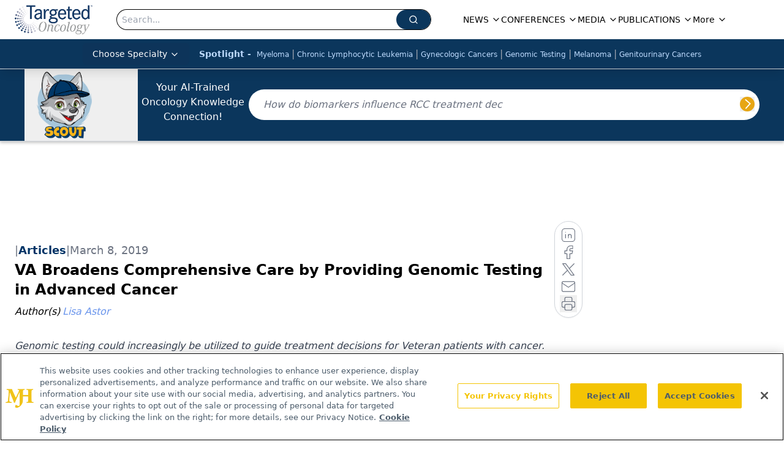

--- FILE ---
content_type: text/html; charset=utf-8
request_url: https://www.targetedonc.com/view/va-broadens-comprehensive-care-by-providing-genomic-testing-in-advanced-cancer
body_size: 40726
content:
<!DOCTYPE html><html lang="en"> <head><link rel="prefetch" href="/logo.webp"><link rel="preconnect" href="https://www.googletagmanager.com"><link rel="preconnect" href="https://cdn.segment.com"><link rel="preconnect" href="https://www.lightboxcdn.com"><link rel="preconnect" href="https://cdn.cookielaw.org"><link rel="preconnect" href="https://pub.doubleverify.com"><link rel="preconnect" href="https://www.googletagservices.com"><link rel="dns-prefetch" href="https://cdn.jsdelivr.net"><link rel="preconnect" href="https://res.lassomarketing.io"><link rel="icon" href="/favicon.svg" type="image/svg+xml"><link rel="icon" href="/favicon.ico" sizes="any"><link rel="apple-touch-icon" href="/apple-touch-icon.png"><meta charset="UTF-8"><meta name="viewport" content="width=device-width, initial-scale=1.0"><title>VA Broadens Comprehensive Care by Providing Genomic Testing in Advanced Cancer | Targeted Oncology - Immunotherapy, Biomarkers, and Cancer Pathways</title><link rel="canonical" href="https://www.targetedonc.com/view/va-broadens-comprehensive-care-by-providing-genomic-testing-in-advanced-cancer"><meta name="description" content="Genomic testing could increasingly be utilized to guide treatment decisions for Veteran patients with cancer. Two recent announcements confirm an emerging focus from Veterans Affairs on genetic testing that provides more informed and tailored cancer care for US Veterans."><meta name="robots" content="index, follow"><meta property="og:title" content="VA Broadens Comprehensive Care by Providing Genomic Testing in Advanced Cancer | Targeted Oncology - Immunotherapy, Biomarkers, and Cancer Pathways"><meta property="og:type" content="website"><meta property="og:image" content="https://cdn.sanity.io/images/0vv8moc6/targetedonc/721d3a293e078f919edee90df77f631671b48cbf-400x400.jpg"><meta property="og:url" content="https://www.targetedonc.com/view/va-broadens-comprehensive-care-by-providing-genomic-testing-in-advanced-cancer"><meta property="og:image:url" content="https://cdn.sanity.io/images/0vv8moc6/targetedonc/721d3a293e078f919edee90df77f631671b48cbf-400x400.jpg"><meta property="og:image:width" content="1200"><meta property="og:image:height" content="630"><meta property="og:image:alt" content="VA Broadens Comprehensive Care by Providing Genomic Testing in Advanced Cancer | Targeted Oncology - Immunotherapy, Biomarkers, and Cancer Pathways"><meta property="article:published_time" content="2025-11-21T00:15:46.943Z"><meta property="article:modified_time" content="2025-11-21T00:15:46.943Z"><meta property="article:author" content="Lisa Astor"><meta property="article:tag" content="ngs"><meta property="article:tag" content="genetic testing"><meta property="article:tag" content="aml"><meta property="article:tag" content="mpn"><meta property="article:tag" content="hem"><meta name="twitter:site" content="@onclive"><meta name="twitter:title" content="VA Broadens Comprehensive Care by Providing Genomic Testing in Advanced Cancer | Targeted Oncology - Immunotherapy, Biomarkers, and Cancer Pathways"><meta name="twitter:image" content="https://cdn.sanity.io/images/0vv8moc6/targetedonc/721d3a293e078f919edee90df77f631671b48cbf-400x400.jpg"><meta name="twitter:image:alt" content="VA Broadens Comprehensive Care by Providing Genomic Testing in Advanced Cancer | Targeted Oncology - Immunotherapy, Biomarkers, and Cancer Pathways"><meta name="twitter:description" content="Genomic testing could increasingly be utilized to guide treatment decisions for Veteran patients with cancer. Two recent announcements confirm an emerging focus from Veterans Affairs on genetic testing that provides more informed and tailored cancer care for US Veterans."><link rel="icon" href="/favicon.ico"><meta name="twitter:image" content="https://cdn.sanity.io/images/0vv8moc6/targetedonc/721d3a293e078f919edee90df77f631671b48cbf-400x400.jpg"><meta name="twitter:title" content="VA Broadens Comprehensive Care by Providing Genomic Testing in Advanced Cancer | Targeted Oncology - Immunotherapy, Biomarkers, and Cancer Pathways"><meta name="twitter:description" content="Genomic testing could increasingly be utilized to guide treatment decisions for Veteran patients with cancer. Two recent announcements confirm an emerging focus from Veterans Affairs on genetic testing that provides more informed and tailored cancer care for US Veterans."><script type="application/ld+json">{"@context":"https://schema.org","@type":"NewsArticle","headline":"VA Broadens Comprehensive Care by Providing Genomic Testing in Advanced Cancer","datePublished":"2019-03-08T19:56:00.000Z","dateModified":"2020-04-18T16:23:06.000Z","inLanguage":"en-US","image":{"@type":"ImageObject","url":"https://cdn.sanity.io/images/0vv8moc6/targetedonc/721d3a293e078f919edee90df77f631671b48cbf-400x400.jpg","caption":"VA Broadens Comprehensive Care by Providing Genomic Testing in Advanced Cancer","alternateName":"VA Broadens Comprehensive Care by Providing Genomic Testing in Advanced Cancer"},"thumbnail":{"@type":"ImageObject","url":"https://cdn.sanity.io/images/0vv8moc6/targetedonc/721d3a293e078f919edee90df77f631671b48cbf-400x400.jpg","caption":"VA Broadens Comprehensive Care by Providing Genomic Testing in Advanced Cancer","alternateName":"VA Broadens Comprehensive Care by Providing Genomic Testing in Advanced Cancer"},"publisher":{"@type":"Organization","name":"Targeted Oncology - Immunotherapy, Biomarkers, and Cancer Pathways","logo":{"@type":"ImageObject","url":"https://www.targetedonc.com/TargetedOnc_logo.png"}},"keywords":"ngs, genetic testing, aml, mpn, hem","articleBody":"Genomic testing could increasingly be utilized to guide treatment decisions for Veteran patients with cancer. Two recent announcements confirm an emerging focus from Veterans Affairs (VA) on genetic testing that provides more informed and tailored cancer care for US Veterans.\n\nJust last month the US Department of Veterans Affairs offered a nationwide contract to Foundation Medicine for the use of genomic profiling of eligible Veterans with advanced cancer.1\n\nThe contract covered all of Foundation Medicine&amp;rsquo;s tests for both solid tumors, FoundationOne CDx and FoundationOne Liquid, and hematologic malignancies, FoundationOne Heme, to help guide treatment matching for patients according to the genomic alterations present within their tumors. These tests can assist in treatment decision making for patients being considered for targeted therapy, immunotherapy, and clinical trials.\n\n&amp;ldquo;Foundation Medicine is honored to be awarded a contract by the US Department of Veterans Affairs to provide comprehensive genomic profiling for Veterans with advanced cancer,&amp;rdquo; Cindy Perettie, CEO of Foundation Medicine, said in a statement. &amp;ldquo;Our tests are critical to determining the genomic drivers of cancer and what makes each patient&amp;rsquo;s disease unique, to enable a personalized treatment approach. It is imperative that every advanced cancer patient has access to this information and we are privileged to provide our tests to the people who served our country. This decision by the VA as well as Medicare&amp;rsquo;s National Coverage Determination issued in early 2018, mark important steps forward in access to personalized cancer care.&amp;rdquo;\n\nThen, on March 1, the Veterans Affairs (VA) Greater Los Angeles Healthcare System (VAGLAHS) announced that it has become the first VA medical center to offer next-generation sequencing (NGS) testing for patients with cancer.2\n\n&amp;ldquo;VA Greater Los Angeles Healthcare System strives to remain at the forefront of Veterans healthcare services using the most advanced technologies available. As the first molecular laboratory in VA to offer NGS for clinical testing for patient care, we continue to reaffirm our commitment to make VAGLAHS the first choice for Veterans in greater Los Angeles,&amp;rdquo; W. Lance George, MD, the acting chief of staff of VAGLAHS, said in a statement. He indicated that this new testing is in line with the organization&amp;rsquo;s growing efforts to utilize technology to meet Veterans&amp;rsquo; healthcare needs.\n\nStarting February 28, when the program began, NGS testing is now being used to analyze clinically significant and actionable genomic alterations from tumor samples of patients with hematologic malignancies, particularly those with myeloid malignancies such as acute myeloid leukemia, myeloproliferative neoplasms, and myelodysplastic syndromes.\n\nThe VAGLAHS is using the Ion Torrent Oncomine Myeloid Research Assay to profile a broad panel of 40 DNA genes and 29 RNA fusion transcript driver genes associated with myeloid disorders, including such common driver mutations asCALR, JAK2,andABL1.The test offers a short turnaround time of 2 to 3 days.\n\n&amp;ldquo;No 2 patients will have the exact same hematologic disorder and the NGS testing will help us see how they are different at a genomic level. That information is used to provide better, more effective care,&amp;rdquo; Carmen Kletecka, MD, the medical director for the Molecular Diagnostics Laboratory, Pathology &amp; Laboratory Medicine Service at VAGLAHS, said in a statement. &amp;ldquo;The VA is working hard to take steps to ensure that our Veteran patients are receiving the best modern medicine has to offer.\n\nReferences:\nFoundation Medicine Awarded Genomic Profiling Contract by the United States Department of Veterans Affairs. Foundation Medicine. Published February 5, 2019. https://bit.ly/2EUT2bg. Accessed March 7, 2019.\nVA employs next-generation sequencing. US Department of Veterans Affairs. Published March 1, 2019. https://bit.ly/2UolBTS. Accessed March 7, 2019.","description":"Genomic testing could increasingly be utilized to guide treatment decisions for Veteran patients with cancer. Two recent announcements confirm an emerging focus from Veterans Affairs on genetic testing that provides more informed and tailored cancer care for US Veterans.","author":[{"@type":"Person","name":"Lisa Astor","url":"https://www.targetedonc.com/authors/lisa-astor"}]}</script><script type="application/ld+json">{"@context":"https://schema.org","@type":"Organization","contactPoint":{"@type":"ContactPoint","availableLanguage":["English"]},"name":"Targeted Oncology - Immunotherapy, Biomarkers, and Cancer Pathways","alternateName":"TargetedOnc","description":"Targeted Oncology connects oncology professionals with updates on immunotherapy, biomarkers, cancer pathways, and targeted precision medicine strategies.","email":"info@mjhlifesciences.com","telephone":"609-716-7777","sameAs":["https://www.facebook.com/TargetedOnc/","https://www.linkedin.com/company/targetedonc","https://twitter.com/TargetedOnc","https://www.youtube.com/user/TargetedHC","https://www.instagram.com/targetedoncology/"],"address":{"@type":"PostalAddress","streetAddress":"259 Prospect Plains Rd, Bldg H","addressLocality":"Monroe","addressRegion":"New Jersey","postalCode":"08831","addressCountry":"United States of America"},"foundingDate":"2013-09-07","founder":{"@type":"Person","name":"MJH Life Sciences"},"employees":[{"@type":"Person","name":"Silas Inman"},{"@type":"Person","name":"Kristie Kahl"},{"@type":"Person","name":"Dylann Cohn-Emery"}]}</script><script async src="https://cdn.jsdelivr.net/npm/@segment/analytics-consent-wrapper-onetrust@latest/dist/umd/analytics-onetrust.umd.js"></script>
 <script>
  window.dataLayer = window.dataLayer || [];
  function gtag(){dataLayer.push(arguments);}
  gtag('set' , 'developer_id.dYWJhMj', true);
  gtag('consent', 'default', {
      ad_storage: 'denied',
      analytics_storage: 'denied',
      functionality_storage: 'denied',
      personalization_storage: 'denied',
      security_storage: 'granted',
      ad_user_data: 'denied',
      ad_personalization: 'denied',
      region: [
        'AT',
        'BE',
        'BG',
        'HR',
        'CY',
        'CZ',
        'DK',
        'EE',
        'FI',
        'FR',
        'DE',
        'EL',
        'HU',
        'IE',
        'IT',
        'LV',
        'LT',
        'LU',
        'MT',
        'NL',
        'PL',
        'PT',
        'RO',
        'SK',
        'SI',
        'ES',
        'SE',
        'GB',
        'US-CA',
      ],
    });
    gtag('consent', 'default', {
      ad_storage: 'granted',
      analytics_storage: 'granted',
      functionality_storage: 'granted',
      personalization_storage: 'granted',
      security_storage: 'granted',
      ad_user_data: 'granted',
      ad_personalization: 'granted',
    });
    </script>
    <script src="https://cdn.cookielaw.org/scripttemplates/otSDKStub.js" type="text/javascript" charset="UTF-8" data-domain-script="0196a5b3-65f7-7a33-a856-35326156e17d"></script>
    <script type="text/javascript">function OptanonWrapper() {}</script>
    <script async type="text/plain" class="optanon-category-C0001" src="https://www.lightboxcdn.com/static/lightbox_mjh.js"></script>
  <script async type="text/plain" class="optanon-category-C0004" src="https://res.lassomarketing.io/scripts/lasso-imp-id-min.js"></script> 
   <script async type="text/javascript">
      !function(){var analytics=window.analytics=window.analytics||[];if(!analytics.initialize)if(analytics.invoked)window.console&&console.error&&console.error("Segment snippet included twice.");else{analytics.invoked=!0;analytics.methods=["trackSubmit","trackClick","trackLink","trackForm","pageview","identify","reset","group","track","ready","alias","debug","page","once","off","on","addSourceMiddleware","addIntegrationMiddleware","setAnonymousId","addDestinationMiddleware"];analytics.factory=function(e){return function(){var t=Array.prototype.slice.call(arguments);t.unshift(e);analytics.push(t);return analytics}};for(var e=0;e<analytics.methods.length;e++){var key=analytics.methods[e];analytics[key]=analytics.factory(key)}analytics.load=function(key,e){var t=document.createElement("script");t.type="text/javascript";t.async=!0;t.src="https://cdn.segment.com/analytics.js/v1/" + key + "/analytics.min.js";var n=document.getElementsByTagName("script")[0];n.parentNode.insertBefore(t,n);analytics._loadOptions=e};analytics.SNIPPET_VERSION="4.13.1";
      //check lasso , if lassoImpID doesnt exist try again in 1.25 seconds
      function checkLasso() {
        if (typeof lassoImpID !== 'undefined') {
          window.LassoImpressionID = lassoImpID();
          withOneTrust(analytics).load('BBbKMoOjmhsxPnbd2nO6osz3zq67DzuN');
          analytics.page({
            'LassoImpressionID': window.LassoImpressionID
          });
        } else {
          setTimeout(checkLasso, 1000);
        }
      }
          checkLasso();
            }}();
    </script><script class="optanon-category-C0001" type="text/plain" async src="https://one.targetedonc.com/tagmanager/scripts/one.js"></script><script async type="text/javascript" src="https://one.targetedonc.com/tagmanager/scripts/one.js"></script><script type="text/javascript" src="https://www.googletagservices.com/tag/js/gpt.js"></script><script async src="https://pub.doubleverify.com/dvtag/20083417/DV1815449/pub.js"></script><script type="text/javascript">
            window.onDvtagReady = function (callback, timeout = 750) { 
            window.dvtag = window.dvtag || {} 
            dvtag.cmd = dvtag.cmd || [] 
            const opt = { callback, timeout, timestamp: new Date().getTime() } 
            dvtag.cmd.push(function () { dvtag.queueAdRequest(opt) }) 
            setTimeout(function () { 
            const cb = opt.callback 
            opt.callback = null 
            if (cb) cb() 
            }, timeout) 
            } 
     </script><script>(function(){const gtmID = "KKCZB52";

        (function (w, d, s, l, i) {
          w[l] = w[l] || [];
          w[l].push({ 'gtm.start': new Date().getTime(), event: 'gtm.js' });
          var f = d.getElementsByTagName(s)[0],
            j = d.createElement(s),
            dl = l != 'dataLayer' ? '&l=' + l : '';
          j.async = true;
          j.src = 'https://www.googletagmanager.com/gtm.js?id=' + i + dl;
          f.parentNode.insertBefore(j, f);
        })(window, document, 'script', 'dataLayer', 'GTM-' + gtmID);
      })();</script><!-- <ClientRouter  /> --><link rel="stylesheet" href="/_astro/_slug_.D3iyvp4l.css">
<style>:root{--primary-color: 208 78.9% 20.2%;--primary-color-dark: 208 78.9% 10.2%;--secondary-color: 210 2.4% 65.5%;--header-primary-color: 0 0% 100%;--header-primary-foreground: 0 0% 0%;--header-secondary-color: 208 78.9% 20.2%;--header-secondary-foreground: 213 97% 87%;--header-specialty-color: 210 74.8% 20.2%;--header-specialty-foreground: 0 0% 100%;--header-link-color: 0 0% 100%;--header-link-foreground: 0 0% 0%;--footer-primary-color: 208 78.9% 20.2%;--footer-primary-foreground: 0 0% 100%;--footer-secondary-color: 210 2% 65%;--footer-secondary-foreground: 210 74.8% 20.2%;--accent-color: 195, 2%, 65%;--warning-color: 6 80% 57%;--success-color: 126 43% 50%;--border-color: 220 13% 91%;--background-color: 0 0% 100%;--text-default-color: 215 27.9% 16.9%;--text-light-color: 220 8.9% 46.1%;--text-dark-color: 0 0% 0%;--link-color: 220 77% 67%;--link-hover-color: 220 77% 35%}
</style>
<link rel="stylesheet" href="/_astro/_slug_.BLTkkU-H.css">
<link rel="stylesheet" href="/_astro/_slug_.D6jDBXML.css"><script type="module" src="/_astro/page.V2R8AmkL.js"></script></head> <body> <style>astro-island,astro-slot,astro-static-slot{display:contents}</style><script>(()=>{var e=async t=>{await(await t())()};(self.Astro||(self.Astro={})).load=e;window.dispatchEvent(new Event("astro:load"));})();</script><script>(()=>{var A=Object.defineProperty;var g=(i,o,a)=>o in i?A(i,o,{enumerable:!0,configurable:!0,writable:!0,value:a}):i[o]=a;var d=(i,o,a)=>g(i,typeof o!="symbol"?o+"":o,a);{let i={0:t=>m(t),1:t=>a(t),2:t=>new RegExp(t),3:t=>new Date(t),4:t=>new Map(a(t)),5:t=>new Set(a(t)),6:t=>BigInt(t),7:t=>new URL(t),8:t=>new Uint8Array(t),9:t=>new Uint16Array(t),10:t=>new Uint32Array(t),11:t=>1/0*t},o=t=>{let[l,e]=t;return l in i?i[l](e):void 0},a=t=>t.map(o),m=t=>typeof t!="object"||t===null?t:Object.fromEntries(Object.entries(t).map(([l,e])=>[l,o(e)]));class y extends HTMLElement{constructor(){super(...arguments);d(this,"Component");d(this,"hydrator");d(this,"hydrate",async()=>{var b;if(!this.hydrator||!this.isConnected)return;let e=(b=this.parentElement)==null?void 0:b.closest("astro-island[ssr]");if(e){e.addEventListener("astro:hydrate",this.hydrate,{once:!0});return}let c=this.querySelectorAll("astro-slot"),n={},h=this.querySelectorAll("template[data-astro-template]");for(let r of h){let s=r.closest(this.tagName);s!=null&&s.isSameNode(this)&&(n[r.getAttribute("data-astro-template")||"default"]=r.innerHTML,r.remove())}for(let r of c){let s=r.closest(this.tagName);s!=null&&s.isSameNode(this)&&(n[r.getAttribute("name")||"default"]=r.innerHTML)}let p;try{p=this.hasAttribute("props")?m(JSON.parse(this.getAttribute("props"))):{}}catch(r){let s=this.getAttribute("component-url")||"<unknown>",v=this.getAttribute("component-export");throw v&&(s+=` (export ${v})`),console.error(`[hydrate] Error parsing props for component ${s}`,this.getAttribute("props"),r),r}let u;await this.hydrator(this)(this.Component,p,n,{client:this.getAttribute("client")}),this.removeAttribute("ssr"),this.dispatchEvent(new CustomEvent("astro:hydrate"))});d(this,"unmount",()=>{this.isConnected||this.dispatchEvent(new CustomEvent("astro:unmount"))})}disconnectedCallback(){document.removeEventListener("astro:after-swap",this.unmount),document.addEventListener("astro:after-swap",this.unmount,{once:!0})}connectedCallback(){if(!this.hasAttribute("await-children")||document.readyState==="interactive"||document.readyState==="complete")this.childrenConnectedCallback();else{let e=()=>{document.removeEventListener("DOMContentLoaded",e),c.disconnect(),this.childrenConnectedCallback()},c=new MutationObserver(()=>{var n;((n=this.lastChild)==null?void 0:n.nodeType)===Node.COMMENT_NODE&&this.lastChild.nodeValue==="astro:end"&&(this.lastChild.remove(),e())});c.observe(this,{childList:!0}),document.addEventListener("DOMContentLoaded",e)}}async childrenConnectedCallback(){let e=this.getAttribute("before-hydration-url");e&&await import(e),this.start()}async start(){let e=JSON.parse(this.getAttribute("opts")),c=this.getAttribute("client");if(Astro[c]===void 0){window.addEventListener(`astro:${c}`,()=>this.start(),{once:!0});return}try{await Astro[c](async()=>{let n=this.getAttribute("renderer-url"),[h,{default:p}]=await Promise.all([import(this.getAttribute("component-url")),n?import(n):()=>()=>{}]),u=this.getAttribute("component-export")||"default";if(!u.includes("."))this.Component=h[u];else{this.Component=h;for(let f of u.split("."))this.Component=this.Component[f]}return this.hydrator=p,this.hydrate},e,this)}catch(n){console.error(`[astro-island] Error hydrating ${this.getAttribute("component-url")}`,n)}}attributeChangedCallback(){this.hydrate()}}d(y,"observedAttributes",["props"]),customElements.get("astro-island")||customElements.define("astro-island",y)}})();</script><astro-island uid="12FLQS" prefix="r7" component-url="/_astro/atoms.CWjgqofW.js" component-export="SanityClient" renderer-url="/_astro/client.4AZqD4Tw.js" props="{&quot;config&quot;:[0,{&quot;dataset&quot;:[0,&quot;targetedonc&quot;],&quot;projectId&quot;:[0,&quot;0vv8moc6&quot;],&quot;useCdn&quot;:[0,true],&quot;token&quot;:[0,&quot;skIjFEmlzBmyZpjK8Zc1FQwpwi0Bv3wVI0WhSPJfe5wEiXkmkb3Rq7h5T1WLyvXaJAhM7sOBa2vXBRGxShTPYsvCpTSYuIFBEZnhapLqKMkXyRyxCYjZQYbPv4Zbdn7UMjfKcTbCwat1s1GKaDhqbiwIffPYLGtrK4hT6V3Xq32NfzOzScjn&quot;]}]}" ssr client="load" opts="{&quot;name&quot;:&quot;SanityClient&quot;,&quot;value&quot;:true}"></astro-island> <!-- <VisualEditing enabled={visualEditingEnabled} zIndex={1000} /> --> <script>(()=>{var e=async t=>{await(await t())()};(self.Astro||(self.Astro={})).only=e;window.dispatchEvent(new Event("astro:only"));})();</script><astro-island uid="2jnqGy" component-url="/_astro/index.qum6FzgI.js" component-export="default" renderer-url="/_astro/client.4AZqD4Tw.js" props="{&quot;settings&quot;:[0,{&quot;siteConfig&quot;:[0,{&quot;sanityClientConfig&quot;:[0,{&quot;dataset&quot;:[0,&quot;targetedonc&quot;],&quot;projectId&quot;:[0,&quot;0vv8moc6&quot;],&quot;useCdn&quot;:[0,true],&quot;token&quot;:[0,&quot;skIjFEmlzBmyZpjK8Zc1FQwpwi0Bv3wVI0WhSPJfe5wEiXkmkb3Rq7h5T1WLyvXaJAhM7sOBa2vXBRGxShTPYsvCpTSYuIFBEZnhapLqKMkXyRyxCYjZQYbPv4Zbdn7UMjfKcTbCwat1s1GKaDhqbiwIffPYLGtrK4hT6V3Xq32NfzOzScjn&quot;]}],&quot;gtmID&quot;:[0,&quot;KKCZB52&quot;],&quot;title&quot;:[0,&quot;Targeted Oncology - Immunotherapy, Biomarkers, and Cancer Pathways&quot;],&quot;liveDomain&quot;:[0,&quot;www.targetedonc.com&quot;],&quot;logo&quot;:[0,&quot;/TargetedOnc_logo.png&quot;],&quot;white_logo&quot;:[0,&quot;/log_inverted.png&quot;],&quot;megaMenuTaxName&quot;:[0,&quot;clinical&quot;],&quot;twitter&quot;:[0,&quot;@onclive&quot;],&quot;onejs&quot;:[0,&quot;https://one.targetedonc.com/tagmanager/scripts/one.js&quot;],&quot;sharingImageUrl&quot;:[0,&quot;https://www.targetedonc.com/TargetedOnc_logo.png&quot;],&quot;subscribe&quot;:[0,{&quot;href&quot;:[0,&quot;/newsletter&quot;],&quot;text&quot;:[0,&quot;Stay up to date on practice-changing data in community practice.&quot;]}],&quot;subFooterLinks&quot;:[1,[[0,{&quot;url&quot;:[0,&quot;/&quot;],&quot;title&quot;:[0,&quot;Home&quot;]}],[0,{&quot;url&quot;:[0,&quot;/about&quot;],&quot;title&quot;:[0,&quot;About Us&quot;]}],[0,{&quot;url&quot;:[0,&quot;/news&quot;],&quot;title&quot;:[0,&quot;News&quot;]}],[0,{&quot;url&quot;:[0,&quot;/contact-us&quot;],&quot;title&quot;:[0,&quot;Contact Us&quot;]}]]],&quot;scoutEnabled&quot;:[0,true],&quot;scoutIconUrl&quot;:[0,&quot;/TO_SCOUT-head-name 1.png&quot;],&quot;scoutUrl&quot;:[0,&quot;https://scoutv3.targetedonc.com&quot;],&quot;scoutBeta&quot;:[0,true],&quot;oneTrustId&quot;:[0,&quot;0196a5b3-65f7-7a33-a856-35326156e17d&quot;]}],&quot;styleConfig&quot;:[0,{&quot;logoSize&quot;:[0,&quot;large&quot;],&quot;navigation&quot;:[0,5],&quot;footer&quot;:[0,1],&quot;featureDeck&quot;:[0,1],&quot;featureSlider&quot;:[0,1]}],&quot;adConfig&quot;:[0,{&quot;networkID&quot;:[0,&quot;4688&quot;],&quot;adUnit&quot;:[0,&quot;targetedonc.com&quot;]}],&quot;pageConfig&quot;:[0,{&quot;publicationName&quot;:[0,&quot;Targeted Oncology&quot;],&quot;publicationUrl&quot;:[0,&quot;publications&quot;],&quot;authorUrl&quot;:[0,&quot;authors&quot;]}],&quot;sanityConfig&quot;:[0,{&quot;taxonomy&quot;:[0,{&quot;news&quot;:[0,&quot;334c47e1-7b27-41b5-8070-6d0a67ae6243&quot;],&quot;conference&quot;:[0,&quot;b49d36b8-aa56-4183-a2bc-1568c229fb72&quot;],&quot;clinical&quot;:[0,&quot;abca7247-1b2e-443d-9050-ba94bc0d5803&quot;]}],&quot;docGroup&quot;:[0,{&quot;conference&quot;:[0,&quot;8d458a74-2db1-4f46-ab8a-521fd4e244f5&quot;]}],&quot;contentCategory&quot;:[0,{&quot;articles&quot;:[0,&quot;907234ac-5b03-4e11-aae7-ab181b8d494a&quot;],&quot;videos&quot;:[0,&quot;0db270c7-9fee-442f-b2a0-8eb59bbed8e3&quot;],&quot;podcasts&quot;:[0,&quot;5ff39954-bd9f-4334-b438-6b70fe9f8e9e&quot;]}]}],&quot;customPageTypes&quot;:[1,[]],&quot;gateEnabled&quot;:[0,&quot;modal&quot;],&quot;sMaxAge&quot;:[0,300],&quot;staleWhileRevalidate&quot;:[0,329],&quot;allowedDomains&quot;:[1,[[0,&quot;ce.dvm360.com&quot;],[0,&quot;www.pharmacytimes.org&quot;],[0,&quot;www.gotoper.com&quot;]]]}],&quot;targeting&quot;:[0,{&quot;content_placement&quot;:[1,[[0,&quot;news&quot;],[0,&quot;clinical/genomic-testing&quot;],[0,&quot;clinical/hematology&quot;],[0,&quot;clinical/aml&quot;],[0,&quot;clinical/mpn&quot;],[0,&quot;clinical/leukemias&quot;]]],&quot;document_url&quot;:[1,[[0,&quot;va-broadens-comprehensive-care-by-providing-genomic-testing-in-advanced-cancer&quot;]]],&quot;document_group&quot;:[1,[]],&quot;content_group&quot;:[1,[]],&quot;rootDocumentGroup&quot;:[1,[]],&quot;issue_url&quot;:[1,[]],&quot;publication_url&quot;:[1,[]],&quot;tags&quot;:[1,[[0,&quot;ngs&quot;],[0,&quot;genetic testing&quot;],[0,&quot;aml&quot;],[0,&quot;mpn&quot;],[0,&quot;hem&quot;]]],&quot;hostname&quot;:[0,&quot;www.targetedonc.com&quot;],&quot;adLayer&quot;:[0,{&quot;adSlotSelection&quot;:[1,[]]}]}],&quot;gateData&quot;:[0,{}]}" ssr client="only" opts="{&quot;name&quot;:&quot;ADWelcome&quot;,&quot;value&quot;:true}"></astro-island> <astro-island uid="ZxizHJ" prefix="r47" component-url="/_astro/ADFloatingFooter.BD49CBHT.js" component-export="default" renderer-url="/_astro/client.4AZqD4Tw.js" props="{&quot;networkID&quot;:[0,&quot;4688&quot;],&quot;adUnit&quot;:[0,&quot;targetedonc.com&quot;],&quot;targeting&quot;:[0,{&quot;content_placement&quot;:[1,[[0,&quot;news&quot;],[0,&quot;clinical/genomic-testing&quot;],[0,&quot;clinical/hematology&quot;],[0,&quot;clinical/aml&quot;],[0,&quot;clinical/mpn&quot;],[0,&quot;clinical/leukemias&quot;]]],&quot;document_url&quot;:[1,[[0,&quot;va-broadens-comprehensive-care-by-providing-genomic-testing-in-advanced-cancer&quot;]]],&quot;document_group&quot;:[1,[]],&quot;content_group&quot;:[1,[]],&quot;rootDocumentGroup&quot;:[1,[]],&quot;issue_url&quot;:[1,[]],&quot;publication_url&quot;:[1,[]],&quot;tags&quot;:[1,[[0,&quot;ngs&quot;],[0,&quot;genetic testing&quot;],[0,&quot;aml&quot;],[0,&quot;mpn&quot;],[0,&quot;hem&quot;]]],&quot;hostname&quot;:[0,&quot;www.targetedonc.com&quot;],&quot;adLayer&quot;:[0,{&quot;adSlotSelection&quot;:[1,[]]}]}]}" ssr client="load" opts="{&quot;name&quot;:&quot;ADFloatingFooter&quot;,&quot;value&quot;:true}"></astro-island>      <astro-island uid="Z1iLXzS" prefix="r48" component-url="/_astro/ui.Ci5-u8ct.js" component-export="N5" renderer-url="/_astro/client.4AZqD4Tw.js" props="{&quot;data&quot;:[0,{&quot;logoImage&quot;:[0,&quot;/logo.webp&quot;],&quot;mainLinks&quot;:[1,[[0,{&quot;_createdAt&quot;:[0,&quot;2020-02-17T15:09:30Z&quot;],&quot;_id&quot;:[0,&quot;942a15ca-4758-408f-8e65-30cc037b8961&quot;],&quot;_rev&quot;:[0,&quot;RC3djkanmLdUHDDaXTE7TR&quot;],&quot;_type&quot;:[0,&quot;mainNavigation&quot;],&quot;_updatedAt&quot;:[0,&quot;2023-01-26T19:22:32Z&quot;],&quot;is_active&quot;:[0,true],&quot;name&quot;:[0,&quot;NEWS&quot;],&quot;navParent&quot;:[0,null],&quot;sortOrder&quot;:[0,1],&quot;subQuery&quot;:[1,[[0,{&quot;_createdAt&quot;:[0,&quot;2021-11-19T17:23:12Z&quot;],&quot;_id&quot;:[0,&quot;0bcbdfad-30c2-4a31-afa4-b58972dd8c15&quot;],&quot;_rev&quot;:[0,&quot;dIUASYbXgdcZUlzqe6EHbm&quot;],&quot;_type&quot;:[0,&quot;mainNavigation&quot;],&quot;_updatedAt&quot;:[0,&quot;2025-03-19T20:04:19Z&quot;],&quot;children&quot;:[1,[]],&quot;is_active&quot;:[0,true],&quot;name&quot;:[0,&quot;Special Reports&quot;],&quot;navParent&quot;:[0,{&quot;_ref&quot;:[0,&quot;942a15ca-4758-408f-8e65-30cc037b8961&quot;],&quot;_type&quot;:[0,&quot;reference&quot;]}],&quot;sortOrder&quot;:[0,3],&quot;url&quot;:[0,&quot;/news/special-reports&quot;]}],[0,{&quot;_createdAt&quot;:[0,&quot;2021-11-19T19:25:21Z&quot;],&quot;_id&quot;:[0,&quot;7651e644-d8b3-4c98-a7c9-e8ddf8ffee09&quot;],&quot;_rev&quot;:[0,&quot;ml0t2Atc7eI5N7MRwXpjXf&quot;],&quot;_type&quot;:[0,&quot;mainNavigation&quot;],&quot;_updatedAt&quot;:[0,&quot;2021-11-19T19:25:21Z&quot;],&quot;children&quot;:[1,[]],&quot;is_active&quot;:[0,true],&quot;name&quot;:[0,&quot;All News&quot;],&quot;navParent&quot;:[0,{&quot;_ref&quot;:[0,&quot;942a15ca-4758-408f-8e65-30cc037b8961&quot;],&quot;_type&quot;:[0,&quot;reference&quot;]}],&quot;url&quot;:[0,&quot;/news&quot;]}],[0,{&quot;_createdAt&quot;:[0,&quot;2023-05-05T14:40:20Z&quot;],&quot;_id&quot;:[0,&quot;c9ee7df6-21b7-4933-9c39-8c5e5c0ba5d6&quot;],&quot;_rev&quot;:[0,&quot;l98Fas1mWH34jFsgcHK5od&quot;],&quot;_type&quot;:[0,&quot;mainNavigation&quot;],&quot;_updatedAt&quot;:[0,&quot;2023-05-08T19:19:21Z&quot;],&quot;children&quot;:[1,[]],&quot;is_active&quot;:[0,true],&quot;name&quot;:[0,&quot;FDA Briefs&quot;],&quot;navParent&quot;:[0,{&quot;_ref&quot;:[0,&quot;942a15ca-4758-408f-8e65-30cc037b8961&quot;],&quot;_type&quot;:[0,&quot;reference&quot;]}],&quot;url&quot;:[0,&quot;/fda-briefs&quot;]}],[0,{&quot;_createdAt&quot;:[0,&quot;2023-05-05T14:33:26Z&quot;],&quot;_id&quot;:[0,&quot;ad4dee8c-922d-492f-a9ca-a457bc65187d&quot;],&quot;_rev&quot;:[0,&quot;JMINlicoLdaQWqVd4VYdB4&quot;],&quot;_type&quot;:[0,&quot;mainNavigation&quot;],&quot;_updatedAt&quot;:[0,&quot;2023-05-05T15:12:11Z&quot;],&quot;children&quot;:[1,[]],&quot;is_active&quot;:[0,true],&quot;name&quot;:[0,&quot;Oncology Icons&quot;],&quot;navParent&quot;:[0,{&quot;_ref&quot;:[0,&quot;942a15ca-4758-408f-8e65-30cc037b8961&quot;],&quot;_type&quot;:[0,&quot;reference&quot;]}],&quot;url&quot;:[0,&quot;/oncology-icons&quot;]}],[0,{&quot;_createdAt&quot;:[0,&quot;2024-10-28T13:07:05Z&quot;],&quot;_id&quot;:[0,&quot;2b165a25-fc63-421e-ac9f-a9f5ef8b9b4e&quot;],&quot;_rev&quot;:[0,&quot;krXXfJdIGzkhUe12uGeuzq&quot;],&quot;_type&quot;:[0,&quot;mainNavigation&quot;],&quot;_updatedAt&quot;:[0,&quot;2024-10-28T13:07:21Z&quot;],&quot;children&quot;:[1,[]],&quot;is_active&quot;:[0,true],&quot;name&quot;:[0,&quot;The Targeted Pulse&quot;],&quot;navParent&quot;:[0,{&quot;_ref&quot;:[0,&quot;942a15ca-4758-408f-8e65-30cc037b8961&quot;],&quot;_type&quot;:[0,&quot;reference&quot;]}],&quot;url&quot;:[0,&quot;/the-targeted-pulse&quot;]}],[0,{&quot;_createdAt&quot;:[0,&quot;2023-05-04T15:53:17Z&quot;],&quot;_id&quot;:[0,&quot;e7d5cb7f-84ee-44ed-bc56-b2ac8445d70b&quot;],&quot;_rev&quot;:[0,&quot;aw7kHvW9cFGHKhSIbN9SPW&quot;],&quot;_type&quot;:[0,&quot;mainNavigation&quot;],&quot;_updatedAt&quot;:[0,&quot;2025-03-19T20:03:50Z&quot;],&quot;children&quot;:[1,[]],&quot;is_active&quot;:[0,true],&quot;name&quot;:[0,&quot;Voices from the Field&quot;],&quot;navParent&quot;:[0,{&quot;_ref&quot;:[0,&quot;942a15ca-4758-408f-8e65-30cc037b8961&quot;],&quot;_type&quot;:[0,&quot;reference&quot;]}],&quot;url&quot;:[0,&quot;/news/voices-from-the-field&quot;]}]]],&quot;url&quot;:[0,&quot;/news&quot;]}],[0,{&quot;_createdAt&quot;:[0,&quot;2020-02-17T15:34:51Z&quot;],&quot;_id&quot;:[0,&quot;166c6c17-d836-46a0-a5df-6beebb32bdc2&quot;],&quot;_rev&quot;:[0,&quot;vyEOe6El8eq2lqoxxoZaj6&quot;],&quot;_type&quot;:[0,&quot;mainNavigation&quot;],&quot;_updatedAt&quot;:[0,&quot;2023-02-01T21:03:13Z&quot;],&quot;is_active&quot;:[0,true],&quot;name&quot;:[0,&quot;CONFERENCES&quot;],&quot;navParent&quot;:[0,null],&quot;sortOrder&quot;:[0,2],&quot;subQuery&quot;:[1,[[0,{&quot;_createdAt&quot;:[0,&quot;2020-04-21T19:17:27Z&quot;],&quot;_id&quot;:[0,&quot;ee0a0fa3-3391-484e-8f3e-33053492e988&quot;],&quot;_rev&quot;:[0,&quot;qfZL75w3CFNMVci4ajcs7M&quot;],&quot;_type&quot;:[0,&quot;mainNavigation&quot;],&quot;_updatedAt&quot;:[0,&quot;2020-08-13T17:12:50Z&quot;],&quot;children&quot;:[1,[]],&quot;is_active&quot;:[0,true],&quot;name&quot;:[0,&quot;Conference Coverage&quot;],&quot;navParent&quot;:[0,{&quot;_ref&quot;:[0,&quot;166c6c17-d836-46a0-a5df-6beebb32bdc2&quot;],&quot;_type&quot;:[0,&quot;reference&quot;]}],&quot;sortOrder&quot;:[0,1],&quot;url&quot;:[0,&quot;/latest-conference&quot;]}],[0,{&quot;_createdAt&quot;:[0,&quot;2020-04-21T19:17:30Z&quot;],&quot;_id&quot;:[0,&quot;df33750f-acb5-455b-bab5-60b2f7d5eee6&quot;],&quot;_rev&quot;:[0,&quot;k1HuCfztD5tUO5oNRJ0zGk&quot;],&quot;_type&quot;:[0,&quot;mainNavigation&quot;],&quot;_updatedAt&quot;:[0,&quot;2020-08-13T17:12:54Z&quot;],&quot;children&quot;:[1,[]],&quot;is_active&quot;:[0,true],&quot;name&quot;:[0,&quot;Conference Listing&quot;],&quot;navParent&quot;:[0,{&quot;_ref&quot;:[0,&quot;166c6c17-d836-46a0-a5df-6beebb32bdc2&quot;],&quot;_type&quot;:[0,&quot;reference&quot;]}],&quot;sortOrder&quot;:[0,2],&quot;url&quot;:[0,&quot;/conference&quot;]}],[0,{&quot;_createdAt&quot;:[0,&quot;2023-07-06T16:10:01Z&quot;],&quot;_id&quot;:[0,&quot;b7b78825-d4c2-4c97-a4e4-e3146d514512&quot;],&quot;_rev&quot;:[0,&quot;oNLk066EhGOYfXx5VQCxA9&quot;],&quot;_type&quot;:[0,&quot;mainNavigation&quot;],&quot;_updatedAt&quot;:[0,&quot;2023-07-06T17:00:51Z&quot;],&quot;children&quot;:[1,[]],&quot;is_active&quot;:[0,true],&quot;name&quot;:[0,&quot;Data Dialogue with the Oncology Brothers&quot;],&quot;navParent&quot;:[0,{&quot;_ref&quot;:[0,&quot;166c6c17-d836-46a0-a5df-6beebb32bdc2&quot;],&quot;_type&quot;:[0,&quot;reference&quot;]}],&quot;sortOrder&quot;:[0,3],&quot;url&quot;:[0,&quot;/data-dialogue-with-the-oncology-brothers&quot;]}]]],&quot;url&quot;:[0,&quot;/conference&quot;]}],[0,{&quot;_createdAt&quot;:[0,&quot;2020-02-17T15:28:51Z&quot;],&quot;_id&quot;:[0,&quot;82c27fd1-f196-4ce7-b2d2-447592ab32a6&quot;],&quot;_rev&quot;:[0,&quot;DQCQmysqcSI8ZLPSLPRk53&quot;],&quot;_type&quot;:[0,&quot;mainNavigation&quot;],&quot;_updatedAt&quot;:[0,&quot;2023-01-26T19:22:24Z&quot;],&quot;blank&quot;:[0,false],&quot;is_active&quot;:[0,true],&quot;name&quot;:[0,&quot;MEDIA&quot;],&quot;navParent&quot;:[0,null],&quot;sortOrder&quot;:[0,3],&quot;subQuery&quot;:[1,[[0,{&quot;_createdAt&quot;:[0,&quot;2020-02-18T14:11:48Z&quot;],&quot;_id&quot;:[0,&quot;23c122e9-aafd-4fc3-ba95-e4ebf33ad1d5&quot;],&quot;_rev&quot;:[0,&quot;DQCQmysqcSI8ZLPSLPNBBm&quot;],&quot;_type&quot;:[0,&quot;mainNavigation&quot;],&quot;_updatedAt&quot;:[0,&quot;2023-01-26T18:17:42Z&quot;],&quot;children&quot;:[1,[]],&quot;is_active&quot;:[0,true],&quot;name&quot;:[0,&quot;All Videos&quot;],&quot;navParent&quot;:[0,{&quot;_ref&quot;:[0,&quot;82c27fd1-f196-4ce7-b2d2-447592ab32a6&quot;],&quot;_type&quot;:[0,&quot;reference&quot;]}],&quot;url&quot;:[0,&quot;/videos&quot;]}],[0,{&quot;_createdAt&quot;:[0,&quot;2020-02-17T15:30:09Z&quot;],&quot;_id&quot;:[0,&quot;043db81c-951d-4dfb-905d-2141fbee8146&quot;],&quot;_rev&quot;:[0,&quot;5EFAHJWBnybshQjXMxhgMG&quot;],&quot;_type&quot;:[0,&quot;mainNavigation&quot;],&quot;_updatedAt&quot;:[0,&quot;2020-02-18T14:14:17Z&quot;],&quot;children&quot;:[1,[]],&quot;is_active&quot;:[0,true],&quot;name&quot;:[0,&quot;Case-Based Peer Perspectives&quot;],&quot;navParent&quot;:[0,{&quot;_ref&quot;:[0,&quot;82c27fd1-f196-4ce7-b2d2-447592ab32a6&quot;],&quot;_type&quot;:[0,&quot;reference&quot;]}],&quot;url&quot;:[0,&quot;/case-based-peer-perspectives&quot;]}],[0,{&quot;_createdAt&quot;:[0,&quot;2020-02-17T15:34:15Z&quot;],&quot;_id&quot;:[0,&quot;3089d1e9-b978-4bcd-8ca4-677c3a88c76f&quot;],&quot;_rev&quot;:[0,&quot;pTTEsYMvrHYizt5rDmvSNh&quot;],&quot;_type&quot;:[0,&quot;mainNavigation&quot;],&quot;_updatedAt&quot;:[0,&quot;2025-03-07T19:24:40Z&quot;],&quot;children&quot;:[1,[]],&quot;is_active&quot;:[0,true],&quot;name&quot;:[0,&quot;Evolving Paradigms in Oncology&quot;],&quot;navParent&quot;:[0,{&quot;_ref&quot;:[0,&quot;82c27fd1-f196-4ce7-b2d2-447592ab32a6&quot;],&quot;_type&quot;:[0,&quot;reference&quot;]}],&quot;url&quot;:[0,&quot;/evolving-paradigms-in-oncology&quot;]}],[0,{&quot;_createdAt&quot;:[0,&quot;2020-02-17T15:31:13Z&quot;],&quot;_id&quot;:[0,&quot;ff80d109-2836-4ce5-bc96-a60513f62167&quot;],&quot;_rev&quot;:[0,&quot;7Ay9LXdD69pFsviUTfS6aE&quot;],&quot;_type&quot;:[0,&quot;mainNavigation&quot;],&quot;_updatedAt&quot;:[0,&quot;2020-03-11T13:51:00Z&quot;],&quot;children&quot;:[1,[]],&quot;is_active&quot;:[0,true],&quot;name&quot;:[0,&quot;Expert Perspective Virtual Tumor Board&quot;],&quot;navParent&quot;:[0,{&quot;_ref&quot;:[0,&quot;82c27fd1-f196-4ce7-b2d2-447592ab32a6&quot;],&quot;_type&quot;:[0,&quot;reference&quot;]}],&quot;url&quot;:[0,&quot;/expert-perspective-tumor-board&quot;]}],[0,{&quot;_createdAt&quot;:[0,&quot;2020-02-17T15:32:23Z&quot;],&quot;_id&quot;:[0,&quot;bc55af3d-b530-4edb-a0c9-5bfdf5509cda&quot;],&quot;_rev&quot;:[0,&quot;msyEeP9pzbpEnxXiS6ftMV&quot;],&quot;_type&quot;:[0,&quot;mainNavigation&quot;],&quot;_updatedAt&quot;:[0,&quot;2020-02-18T14:12:19Z&quot;],&quot;children&quot;:[1,[]],&quot;is_active&quot;:[0,true],&quot;name&quot;:[0,&quot;Interviews&quot;],&quot;navParent&quot;:[0,{&quot;_ref&quot;:[0,&quot;82c27fd1-f196-4ce7-b2d2-447592ab32a6&quot;],&quot;_type&quot;:[0,&quot;reference&quot;]}],&quot;url&quot;:[0,&quot;/interviews&quot;]}],[0,{&quot;_createdAt&quot;:[0,&quot;2020-02-17T15:33:04Z&quot;],&quot;_id&quot;:[0,&quot;127663c6-810e-4524-a5e7-d4de3b4f68a2&quot;],&quot;_rev&quot;:[0,&quot;k08aZDJD3y2e2XTRCNIiTh&quot;],&quot;_type&quot;:[0,&quot;mainNavigation&quot;],&quot;_updatedAt&quot;:[0,&quot;2020-02-18T14:13:01Z&quot;],&quot;children&quot;:[1,[]],&quot;is_active&quot;:[0,true],&quot;name&quot;:[0,&quot;Investigator Perspectives&quot;],&quot;navParent&quot;:[0,{&quot;_ref&quot;:[0,&quot;82c27fd1-f196-4ce7-b2d2-447592ab32a6&quot;],&quot;_type&quot;:[0,&quot;reference&quot;]}],&quot;url&quot;:[0,&quot;/investigator-perspectives&quot;]}],[0,{&quot;_createdAt&quot;:[0,&quot;2020-06-24T17:10:28Z&quot;],&quot;_id&quot;:[0,&quot;6e2a7af4-9aaf-45fa-bbff-833dc1350b90&quot;],&quot;_rev&quot;:[0,&quot;DQCQmysqcSI8ZLPSLemG0M&quot;],&quot;_type&quot;:[0,&quot;mainNavigation&quot;],&quot;_updatedAt&quot;:[0,&quot;2023-02-03T20:11:43Z&quot;],&quot;blank&quot;:[0,true],&quot;children&quot;:[1,[]],&quot;is_active&quot;:[0,true],&quot;name&quot;:[0,&quot;Medical World News&quot;],&quot;navParent&quot;:[0,{&quot;_ref&quot;:[0,&quot;82c27fd1-f196-4ce7-b2d2-447592ab32a6&quot;],&quot;_type&quot;:[0,&quot;reference&quot;]}],&quot;url&quot;:[0,&quot;https://www.medicalworldnews.com/&quot;]}],[0,{&quot;_createdAt&quot;:[0,&quot;2025-04-15T15:16:32Z&quot;],&quot;_id&quot;:[0,&quot;5c72244b-012b-4703-98bb-d38108d6b1ba&quot;],&quot;_rev&quot;:[0,&quot;t0rkT0chPXSLTj95v0iem8&quot;],&quot;_type&quot;:[0,&quot;mainNavigation&quot;],&quot;_updatedAt&quot;:[0,&quot;2025-04-15T15:16:55Z&quot;],&quot;children&quot;:[1,[]],&quot;is_active&quot;:[0,true],&quot;name&quot;:[0,&quot;Personalized Medicine&quot;],&quot;navParent&quot;:[0,{&quot;_ref&quot;:[0,&quot;82c27fd1-f196-4ce7-b2d2-447592ab32a6&quot;],&quot;_type&quot;:[0,&quot;reference&quot;]}],&quot;url&quot;:[0,&quot;/personalized-medicine-in&quot;]}],[0,{&quot;_createdAt&quot;:[0,&quot;2023-05-18T17:16:36Z&quot;],&quot;_id&quot;:[0,&quot;38d005ca-1a46-4adc-a19d-5ebc2154f3c6&quot;],&quot;_rev&quot;:[0,&quot;S0Xq8wRLexjiymiiMOCOzl&quot;],&quot;_type&quot;:[0,&quot;mainNavigation&quot;],&quot;_updatedAt&quot;:[0,&quot;2023-05-18T17:16:51Z&quot;],&quot;blank&quot;:[0,true],&quot;children&quot;:[1,[]],&quot;is_active&quot;:[0,true],&quot;name&quot;:[0,&quot;Pivotal Practice Views with the Oncology Brothers&quot;],&quot;navParent&quot;:[0,{&quot;_ref&quot;:[0,&quot;82c27fd1-f196-4ce7-b2d2-447592ab32a6&quot;],&quot;_type&quot;:[0,&quot;reference&quot;]}],&quot;url&quot;:[0,&quot;/pivotal-practice-views-with-the-oncology-brothers&quot;]}],[0,{&quot;_createdAt&quot;:[0,&quot;2020-06-16T15:24:20Z&quot;],&quot;_id&quot;:[0,&quot;7a619ba8-1a1e-47e6-b23a-58438f4901dc&quot;],&quot;_rev&quot;:[0,&quot;TP2Dz46QPIXKugst49hCMn&quot;],&quot;_type&quot;:[0,&quot;mainNavigation&quot;],&quot;_updatedAt&quot;:[0,&quot;2020-06-16T15:24:20Z&quot;],&quot;children&quot;:[1,[]],&quot;is_active&quot;:[0,true],&quot;name&quot;:[0,&quot;Podcasts&quot;],&quot;navParent&quot;:[0,{&quot;_ref&quot;:[0,&quot;82c27fd1-f196-4ce7-b2d2-447592ab32a6&quot;],&quot;_type&quot;:[0,&quot;reference&quot;]}],&quot;url&quot;:[0,&quot;/podcasts&quot;]}],[0,{&quot;_createdAt&quot;:[0,&quot;2025-10-15T18:11:50Z&quot;],&quot;_id&quot;:[0,&quot;ec451a34-4ab1-4f68-9d4b-3387ccf1ec7d&quot;],&quot;_rev&quot;:[0,&quot;JBtxHTwlppYf7A4DbA8jA1&quot;],&quot;_type&quot;:[0,&quot;mainNavigation&quot;],&quot;_updatedAt&quot;:[0,&quot;2025-10-15T18:12:17Z&quot;],&quot;children&quot;:[1,[]],&quot;is_active&quot;:[0,true],&quot;name&quot;:[0,&quot;Video Series&quot;],&quot;navParent&quot;:[0,{&quot;_ref&quot;:[0,&quot;82c27fd1-f196-4ce7-b2d2-447592ab32a6&quot;],&quot;_type&quot;:[0,&quot;reference&quot;]}],&quot;url&quot;:[0,&quot;/video-series&quot;]}]]],&quot;url&quot;:[0,&quot;/videos&quot;]}],[0,{&quot;_createdAt&quot;:[0,&quot;2020-02-17T15:36:19Z&quot;],&quot;_id&quot;:[0,&quot;729768de-1250-449b-ad75-99bee309200c&quot;],&quot;_rev&quot;:[0,&quot;O5pHPd1R4jYUjZOwPCrIx8&quot;],&quot;_type&quot;:[0,&quot;mainNavigation&quot;],&quot;_updatedAt&quot;:[0,&quot;2023-01-26T19:22:58Z&quot;],&quot;is_active&quot;:[0,true],&quot;name&quot;:[0,&quot;PUBLICATIONS&quot;],&quot;navParent&quot;:[0,null],&quot;sortOrder&quot;:[0,4],&quot;subQuery&quot;:[1,[[0,{&quot;_createdAt&quot;:[0,&quot;2020-02-18T14:15:19Z&quot;],&quot;_id&quot;:[0,&quot;5f616c58-2592-4551-a923-a4dc19e98e76&quot;],&quot;_rev&quot;:[0,&quot;dHI21CKQopRHXKfH8LL7v7&quot;],&quot;_type&quot;:[0,&quot;mainNavigation&quot;],&quot;_updatedAt&quot;:[0,&quot;2020-03-11T13:51:19Z&quot;],&quot;children&quot;:[1,[]],&quot;is_active&quot;:[0,true],&quot;name&quot;:[0,&quot;All Publications&quot;],&quot;navParent&quot;:[0,{&quot;_ref&quot;:[0,&quot;729768de-1250-449b-ad75-99bee309200c&quot;],&quot;_type&quot;:[0,&quot;reference&quot;]}],&quot;url&quot;:[0,&quot;/publications&quot;]}],[0,{&quot;_createdAt&quot;:[0,&quot;2020-02-17T15:46:57Z&quot;],&quot;_id&quot;:[0,&quot;77f9a375-0b80-4962-a782-a60cda69795f&quot;],&quot;_rev&quot;:[0,&quot;VtWbjFCFsbe79VjDrOJ1Yl&quot;],&quot;_type&quot;:[0,&quot;mainNavigation&quot;],&quot;_updatedAt&quot;:[0,&quot;2020-02-18T20:16:57Z&quot;],&quot;children&quot;:[1,[]],&quot;is_active&quot;:[0,true],&quot;name&quot;:[0,&quot;Evolving Paradigms&quot;],&quot;navParent&quot;:[0,{&quot;_ref&quot;:[0,&quot;729768de-1250-449b-ad75-99bee309200c&quot;],&quot;_type&quot;:[0,&quot;reference&quot;]}],&quot;url&quot;:[0,&quot;/publications/evolving-paradigms&quot;]}],[0,{&quot;_createdAt&quot;:[0,&quot;2020-07-24T20:16:07Z&quot;],&quot;_id&quot;:[0,&quot;29127747-769c-4593-9448-372eaa25f6e1&quot;],&quot;_rev&quot;:[0,&quot;Xg78xFKVkbsFs7BDUyFWjE&quot;],&quot;_type&quot;:[0,&quot;mainNavigation&quot;],&quot;_updatedAt&quot;:[0,&quot;2023-06-13T18:13:55Z&quot;],&quot;children&quot;:[1,[]],&quot;is_active&quot;:[0,true],&quot;name&quot;:[0,&quot;Peers &amp; Perspectives in Oncology&quot;],&quot;navParent&quot;:[0,{&quot;_ref&quot;:[0,&quot;729768de-1250-449b-ad75-99bee309200c&quot;],&quot;_type&quot;:[0,&quot;reference&quot;]}],&quot;url&quot;:[0,&quot;/publications/peers-perspectives-in-oncology&quot;]}],[0,{&quot;_createdAt&quot;:[0,&quot;2020-02-17T15:48:37Z&quot;],&quot;_id&quot;:[0,&quot;ca3b7426-8a29-4f06-bbbe-eacc8364b7f3&quot;],&quot;_rev&quot;:[0,&quot;8iSM7FvbiCb87r4WMlc9tB&quot;],&quot;_type&quot;:[0,&quot;mainNavigation&quot;],&quot;_updatedAt&quot;:[0,&quot;2020-02-18T14:16:04Z&quot;],&quot;children&quot;:[1,[]],&quot;is_active&quot;:[0,true],&quot;name&quot;:[0,&quot;Targeted Therapies in Oncology&quot;],&quot;navParent&quot;:[0,{&quot;_ref&quot;:[0,&quot;729768de-1250-449b-ad75-99bee309200c&quot;],&quot;_type&quot;:[0,&quot;reference&quot;]}],&quot;url&quot;:[0,&quot;/publications/targeted-therapy-news&quot;]}]]],&quot;url&quot;:[0,&quot;/publications&quot;]}],[0,{&quot;_createdAt&quot;:[0,&quot;2021-09-27T14:22:17Z&quot;],&quot;_id&quot;:[0,&quot;43a071ff-cf82-4def-bfe8-8bc4d8859d02&quot;],&quot;_rev&quot;:[0,&quot;Pco71BhnOp9iD3usLyTdsV&quot;],&quot;_type&quot;:[0,&quot;mainNavigation&quot;],&quot;_updatedAt&quot;:[0,&quot;2024-06-04T20:20:01Z&quot;],&quot;is_active&quot;:[0,true],&quot;name&quot;:[0,&quot;CASE-BASED ROUNDTABLE&quot;],&quot;navParent&quot;:[0,null],&quot;sortOrder&quot;:[0,5],&quot;subQuery&quot;:[1,[]],&quot;url&quot;:[0,&quot;/case-based-roundtable-series&quot;]}],[0,{&quot;_createdAt&quot;:[0,&quot;2020-02-24T21:34:47Z&quot;],&quot;_id&quot;:[0,&quot;5a5578ce-fa81-4a9c-91f7-8ffb3694f506&quot;],&quot;_rev&quot;:[0,&quot;ZARUrvtActr8bNkcuMbEQ9&quot;],&quot;_type&quot;:[0,&quot;mainNavigation&quot;],&quot;_updatedAt&quot;:[0,&quot;2024-06-04T20:04:58Z&quot;],&quot;is_active&quot;:[0,true],&quot;name&quot;:[0,&quot;PARTNERS&quot;],&quot;navParent&quot;:[0,null],&quot;sortOrder&quot;:[0,6],&quot;subQuery&quot;:[1,[]],&quot;url&quot;:[0,&quot;/partners&quot;]}],[0,{&quot;_createdAt&quot;:[0,&quot;2020-10-07T20:07:38Z&quot;],&quot;_id&quot;:[0,&quot;f8307a8f-fde5-4c9e-b2c8-c595fcc2c782&quot;],&quot;_rev&quot;:[0,&quot;YCgKmZHkZ9BdJmd5Z2YjIL&quot;],&quot;_type&quot;:[0,&quot;mainNavigation&quot;],&quot;_updatedAt&quot;:[0,&quot;2024-06-04T20:04:38Z&quot;],&quot;is_active&quot;:[0,true],&quot;name&quot;:[0,&quot;RESOURCES&quot;],&quot;navParent&quot;:[0,null],&quot;sortOrder&quot;:[0,7],&quot;subQuery&quot;:[1,[[0,{&quot;_createdAt&quot;:[0,&quot;2020-03-10T21:28:17Z&quot;],&quot;_id&quot;:[0,&quot;0897671e-e29f-4612-b5cc-b68d9a415fa1&quot;],&quot;_rev&quot;:[0,&quot;YCgKmZHkZ9BdJmd5Z2Yiuy&quot;],&quot;_type&quot;:[0,&quot;mainNavigation&quot;],&quot;_updatedAt&quot;:[0,&quot;2024-06-04T20:03:14Z&quot;],&quot;children&quot;:[1,[]],&quot;is_active&quot;:[0,true],&quot;name&quot;:[0,&quot;CME/CE&quot;],&quot;navParent&quot;:[0,{&quot;_ref&quot;:[0,&quot;f8307a8f-fde5-4c9e-b2c8-c595fcc2c782&quot;],&quot;_type&quot;:[0,&quot;reference&quot;]}],&quot;url&quot;:[0,&quot;/continuing-education&quot;]}],[0,{&quot;_createdAt&quot;:[0,&quot;2021-07-15T21:08:13Z&quot;],&quot;_id&quot;:[0,&quot;c1486c28-57f0-431a-84f9-62fc36014b7a&quot;],&quot;_rev&quot;:[0,&quot;MMii0XioXyCM6kHQMGNScu&quot;],&quot;_type&quot;:[0,&quot;mainNavigation&quot;],&quot;_updatedAt&quot;:[0,&quot;2021-10-04T15:22:50Z&quot;],&quot;children&quot;:[1,[]],&quot;is_active&quot;:[0,true],&quot;name&quot;:[0,&quot;Clinical Trials&quot;],&quot;navParent&quot;:[0,{&quot;_ref&quot;:[0,&quot;f8307a8f-fde5-4c9e-b2c8-c595fcc2c782&quot;],&quot;_type&quot;:[0,&quot;reference&quot;]}],&quot;url&quot;:[0,&quot;/clinical-trials&quot;]}],[0,{&quot;_createdAt&quot;:[0,&quot;2025-01-16T16:33:10Z&quot;],&quot;_id&quot;:[0,&quot;5db155b9-3cd3-489d-8ebc-d4402b750879&quot;],&quot;_rev&quot;:[0,&quot;rnb16y4e0BKBgYGF37evwb&quot;],&quot;_type&quot;:[0,&quot;mainNavigation&quot;],&quot;_updatedAt&quot;:[0,&quot;2025-01-16T16:33:30Z&quot;],&quot;children&quot;:[1,[]],&quot;is_active&quot;:[0,true],&quot;name&quot;:[0,&quot;Events&quot;],&quot;navParent&quot;:[0,{&quot;_ref&quot;:[0,&quot;f8307a8f-fde5-4c9e-b2c8-c595fcc2c782&quot;],&quot;_type&quot;:[0,&quot;reference&quot;]}],&quot;url&quot;:[0,&quot;/events&quot;]}],[0,{&quot;_createdAt&quot;:[0,&quot;2021-04-27T16:41:37Z&quot;],&quot;_id&quot;:[0,&quot;a1283f39-0a97-49a3-a5e9-2a92687eb550&quot;],&quot;_rev&quot;:[0,&quot;az405sdEGiNXkcQPik3pcw&quot;],&quot;_type&quot;:[0,&quot;mainNavigation&quot;],&quot;_updatedAt&quot;:[0,&quot;2021-04-27T16:41:37Z&quot;],&quot;children&quot;:[1,[]],&quot;is_active&quot;:[0,true],&quot;name&quot;:[0,&quot;Precision Medicine Perspectives&quot;],&quot;navParent&quot;:[0,{&quot;_ref&quot;:[0,&quot;f8307a8f-fde5-4c9e-b2c8-c595fcc2c782&quot;],&quot;_type&quot;:[0,&quot;reference&quot;]}],&quot;url&quot;:[0,&quot;/precision-medicine-perspectives&quot;]}],[0,{&quot;_createdAt&quot;:[0,&quot;2020-02-17T19:21:20Z&quot;],&quot;_id&quot;:[0,&quot;e1aadb87-f7e9-4c18-9708-7e4dd57ec0d8&quot;],&quot;_rev&quot;:[0,&quot;Pf0H36I4kozHvdWXsf1TX1&quot;],&quot;_type&quot;:[0,&quot;mainNavigation&quot;],&quot;_updatedAt&quot;:[0,&quot;2021-01-28T22:19:16Z&quot;],&quot;children&quot;:[1,[]],&quot;is_active&quot;:[0,true],&quot;name&quot;:[0,&quot;Press Releases&quot;],&quot;navParent&quot;:[0,{&quot;_ref&quot;:[0,&quot;f8307a8f-fde5-4c9e-b2c8-c595fcc2c782&quot;],&quot;_type&quot;:[0,&quot;reference&quot;]}],&quot;url&quot;:[0,&quot;/press-releases&quot;]}],[0,{&quot;_createdAt&quot;:[0,&quot;2022-10-03T17:28:20Z&quot;],&quot;_id&quot;:[0,&quot;4bad25f2-3c2b-4b0a-96d7-0cc64266185f&quot;],&quot;_rev&quot;:[0,&quot;mvtohJ2t1KUwt9kTKqyuBC&quot;],&quot;_type&quot;:[0,&quot;mainNavigation&quot;],&quot;_updatedAt&quot;:[0,&quot;2022-10-03T17:28:20Z&quot;],&quot;children&quot;:[1,[]],&quot;is_active&quot;:[0,true],&quot;name&quot;:[0,&quot;Sponsored Content&quot;],&quot;navParent&quot;:[0,{&quot;_ref&quot;:[0,&quot;f8307a8f-fde5-4c9e-b2c8-c595fcc2c782&quot;],&quot;_type&quot;:[0,&quot;reference&quot;]}],&quot;url&quot;:[0,&quot;/sponsored&quot;]}],[0,{&quot;_createdAt&quot;:[0,&quot;2021-06-03T20:58:17Z&quot;],&quot;_id&quot;:[0,&quot;685cb0f8-ee60-44b9-a85e-e1f52b96b4a4&quot;],&quot;_rev&quot;:[0,&quot;W3Hv8ENQcTSYNKIrv2jAyy&quot;],&quot;_type&quot;:[0,&quot;mainNavigation&quot;],&quot;_updatedAt&quot;:[0,&quot;2021-06-03T20:58:40Z&quot;],&quot;children&quot;:[1,[]],&quot;is_active&quot;:[0,true],&quot;name&quot;:[0,&quot;Treatment Resources&quot;],&quot;navParent&quot;:[0,{&quot;_ref&quot;:[0,&quot;f8307a8f-fde5-4c9e-b2c8-c595fcc2c782&quot;],&quot;_type&quot;:[0,&quot;reference&quot;]}],&quot;url&quot;:[0,&quot;/treatment-resources&quot;]}]]]}],[0,{&quot;_createdAt&quot;:[0,&quot;2020-06-10T16:40:35Z&quot;],&quot;_id&quot;:[0,&quot;5b7219a2-3b69-4bd3-8d8a-d147584a8d8b&quot;],&quot;_rev&quot;:[0,&quot;ZARUrvtActr8bNkcuMbEAN&quot;],&quot;_type&quot;:[0,&quot;mainNavigation&quot;],&quot;_updatedAt&quot;:[0,&quot;2024-06-04T20:04:51Z&quot;],&quot;blank&quot;:[0,true],&quot;is_active&quot;:[0,true],&quot;name&quot;:[0,&quot;SUBSCRIBE&quot;],&quot;navParent&quot;:[0,null],&quot;sortOrder&quot;:[0,8],&quot;subQuery&quot;:[1,[]],&quot;url&quot;:[0,&quot;https://one.targetedonc.com/subscribe&quot;]}]]],&quot;secondaryLinks&quot;:[1,[[0,{&quot;_id&quot;:[0,&quot;topic_brain&quot;],&quot;children&quot;:[1,[]],&quot;identifier&quot;:[0,&quot;brain&quot;],&quot;name&quot;:[0,&quot;BRAIN CANCER&quot;],&quot;parentIdentifier&quot;:[0,&quot;clinical&quot;],&quot;sortOrder&quot;:[0,null]}],[0,{&quot;_id&quot;:[0,&quot;topic_breast&quot;],&quot;children&quot;:[1,[[0,{&quot;_id&quot;:[0,&quot;2af445a4-7417-4d79-8503-f5688976670d&quot;],&quot;identifier&quot;:[0,&quot;her2-positive&quot;],&quot;name&quot;:[0,&quot;HER2 Breast Cancer&quot;],&quot;sortOrder&quot;:[0,null]}]]],&quot;identifier&quot;:[0,&quot;breast&quot;],&quot;name&quot;:[0,&quot;BREAST CANCER&quot;],&quot;parentIdentifier&quot;:[0,&quot;clinical&quot;],&quot;sortOrder&quot;:[0,null]}],[0,{&quot;_id&quot;:[0,&quot;topic_genitourinary&quot;],&quot;children&quot;:[1,[[0,{&quot;_id&quot;:[0,&quot;topic_bladder&quot;],&quot;identifier&quot;:[0,&quot;bladder&quot;],&quot;name&quot;:[0,&quot;Bladder Cancer&quot;],&quot;sortOrder&quot;:[0,null]}],[0,{&quot;_id&quot;:[0,&quot;topic_prostate&quot;],&quot;identifier&quot;:[0,&quot;prostate&quot;],&quot;name&quot;:[0,&quot;Prostate Cancer&quot;],&quot;sortOrder&quot;:[0,null]}],[0,{&quot;_id&quot;:[0,&quot;topic_rcc&quot;],&quot;identifier&quot;:[0,&quot;rcc&quot;],&quot;name&quot;:[0,&quot;Renal Cell Carcinoma&quot;],&quot;sortOrder&quot;:[0,null]}]]],&quot;identifier&quot;:[0,&quot;genitourinary&quot;],&quot;name&quot;:[0,&quot;GENITOURINARY CANCERS&quot;],&quot;parentIdentifier&quot;:[0,&quot;clinical&quot;],&quot;sortOrder&quot;:[0,null]}],[0,{&quot;_id&quot;:[0,&quot;topic_genomic-testing&quot;],&quot;children&quot;:[1,[[0,{&quot;_id&quot;:[0,&quot;topic_liquid-biopsies&quot;],&quot;identifier&quot;:[0,&quot;liquid-biopsies&quot;],&quot;name&quot;:[0,&quot;Liquid Biopsies&quot;],&quot;sortOrder&quot;:[0,null]}]]],&quot;identifier&quot;:[0,&quot;genomic-testing&quot;],&quot;name&quot;:[0,&quot;GENOMIC TESTING&quot;],&quot;parentIdentifier&quot;:[0,&quot;clinical&quot;],&quot;sortOrder&quot;:[0,null]}],[0,{&quot;_id&quot;:[0,&quot;topic_gastrointestinal&quot;],&quot;children&quot;:[1,[[0,{&quot;_id&quot;:[0,&quot;topic_colorectal&quot;],&quot;identifier&quot;:[0,&quot;colorectal&quot;],&quot;name&quot;:[0,&quot;Colorectal Cancer&quot;],&quot;sortOrder&quot;:[0,null]}],[0,{&quot;_id&quot;:[0,&quot;topic_gastric&quot;],&quot;identifier&quot;:[0,&quot;gastric&quot;],&quot;name&quot;:[0,&quot;Gastric Cancer&quot;],&quot;sortOrder&quot;:[0,null]}],[0,{&quot;_id&quot;:[0,&quot;topic_gist&quot;],&quot;identifier&quot;:[0,&quot;gist&quot;],&quot;name&quot;:[0,&quot;GIST&quot;],&quot;sortOrder&quot;:[0,null]}],[0,{&quot;_id&quot;:[0,&quot;topic_hcc&quot;],&quot;identifier&quot;:[0,&quot;hcc&quot;],&quot;name&quot;:[0,&quot;HCC&quot;],&quot;sortOrder&quot;:[0,null]}]]],&quot;identifier&quot;:[0,&quot;gastrointestinal&quot;],&quot;name&quot;:[0,&quot;GI CANCERS&quot;],&quot;parentIdentifier&quot;:[0,&quot;clinical&quot;],&quot;sortOrder&quot;:[0,null]}],[0,{&quot;_id&quot;:[0,&quot;topic_gynecologic&quot;],&quot;children&quot;:[1,[[0,{&quot;_id&quot;:[0,&quot;0f41e796-6d7f-4584-b1a3-7a5b6dcaafeb&quot;],&quot;identifier&quot;:[0,&quot;cervical-cancer&quot;],&quot;name&quot;:[0,&quot;Cervical Cancer&quot;],&quot;sortOrder&quot;:[0,1]}],[0,{&quot;_id&quot;:[0,&quot;8ab4e79d-0825-4e5f-853e-275f19687abb&quot;],&quot;identifier&quot;:[0,&quot;endometrial-cancer&quot;],&quot;name&quot;:[0,&quot;Endometrial Cancer&quot;],&quot;sortOrder&quot;:[0,2]}],[0,{&quot;_id&quot;:[0,&quot;topic_ovarian&quot;],&quot;identifier&quot;:[0,&quot;ovarian&quot;],&quot;name&quot;:[0,&quot;Ovarian Cancer&quot;],&quot;sortOrder&quot;:[0,null]}]]],&quot;identifier&quot;:[0,&quot;gynecologic&quot;],&quot;name&quot;:[0,&quot;GYNECOLOGIC CANCERS&quot;],&quot;parentIdentifier&quot;:[0,&quot;clinical&quot;],&quot;sortOrder&quot;:[0,3]}],[0,{&quot;_id&quot;:[0,&quot;topic_head-and-neck&quot;],&quot;children&quot;:[1,[]],&quot;identifier&quot;:[0,&quot;head-and-neck&quot;],&quot;name&quot;:[0,&quot;HEAD &amp; NECK CANCERS&quot;],&quot;parentIdentifier&quot;:[0,&quot;clinical&quot;],&quot;sortOrder&quot;:[0,null]}],[0,{&quot;_id&quot;:[0,&quot;topic_hematology&quot;],&quot;children&quot;:[1,[[0,{&quot;_id&quot;:[0,&quot;c075a853-1b90-4e27-86fc-38c0e19d2b43&quot;],&quot;identifier&quot;:[0,&quot;bone-marrow-and-sct&quot;],&quot;name&quot;:[0,&quot;Bone Marrow &amp; Stem Cell Transplant&quot;],&quot;sortOrder&quot;:[0,2]}]]],&quot;identifier&quot;:[0,&quot;hematology&quot;],&quot;name&quot;:[0,&quot;HEMATOLOGY&quot;],&quot;parentIdentifier&quot;:[0,&quot;clinical&quot;],&quot;sortOrder&quot;:[0,4]}],[0,{&quot;_id&quot;:[0,&quot;topic_immunotherapy&quot;],&quot;children&quot;:[1,[[0,{&quot;_id&quot;:[0,&quot;topic_car-t-cell-therapy&quot;],&quot;identifier&quot;:[0,&quot;car-t-cell-therapy&quot;],&quot;name&quot;:[0,&quot;CAR T-Cell Therapy&quot;],&quot;sortOrder&quot;:[0,null]}]]],&quot;identifier&quot;:[0,&quot;immunotherapy&quot;],&quot;name&quot;:[0,&quot;IMMUNOTHERAPY&quot;],&quot;parentIdentifier&quot;:[0,&quot;clinical&quot;],&quot;sortOrder&quot;:[0,null]}],[0,{&quot;_id&quot;:[0,&quot;topic_leukemias&quot;],&quot;children&quot;:[1,[[0,{&quot;_id&quot;:[0,&quot;topic_aml&quot;],&quot;identifier&quot;:[0,&quot;aml&quot;],&quot;name&quot;:[0,&quot;AML&quot;],&quot;sortOrder&quot;:[0,null]}],[0,{&quot;_id&quot;:[0,&quot;topic_cll&quot;],&quot;identifier&quot;:[0,&quot;cll&quot;],&quot;name&quot;:[0,&quot;Chronic Lymphocytic Leukemia&quot;],&quot;sortOrder&quot;:[0,null]}],[0,{&quot;_id&quot;:[0,&quot;topic_cml&quot;],&quot;identifier&quot;:[0,&quot;cml&quot;],&quot;name&quot;:[0,&quot;Chronic Myeloid Leukemia&quot;],&quot;sortOrder&quot;:[0,null]}]]],&quot;identifier&quot;:[0,&quot;leukemias&quot;],&quot;name&quot;:[0,&quot;LEUKEMIAS&quot;],&quot;parentIdentifier&quot;:[0,&quot;clinical&quot;],&quot;sortOrder&quot;:[0,null]}],[0,{&quot;_id&quot;:[0,&quot;topic_lung&quot;],&quot;children&quot;:[1,[[0,{&quot;_id&quot;:[0,&quot;28678b45-9ec5-44f3-a021-b15de3e14f99&quot;],&quot;identifier&quot;:[0,&quot;met-targeted-therapy&quot;],&quot;name&quot;:[0,&quot;MET-Targeted Therapy&quot;],&quot;sortOrder&quot;:[0,null]}],[0,{&quot;_id&quot;:[0,&quot;35a23144-2f16-464f-aa37-3d0e67670251&quot;],&quot;identifier&quot;:[0,&quot;small-cell-lung-cancer&quot;],&quot;name&quot;:[0,&quot;Small Cell Lung Cancer&quot;],&quot;sortOrder&quot;:[0,6]}],[0,{&quot;_id&quot;:[0,&quot;topic_biomarker-lung-cancer&quot;],&quot;identifier&quot;:[0,&quot;biomarker-lung-cancer&quot;],&quot;name&quot;:[0,&quot;Biomarker-Driven Lung Cancer&quot;],&quot;sortOrder&quot;:[0,1]}],[0,{&quot;_id&quot;:[0,&quot;topic_egfr-positive-lungcancer&quot;],&quot;identifier&quot;:[0,&quot;egfr-positive-lungcancer&quot;],&quot;name&quot;:[0,&quot;EGFR+ Lung Cancer&quot;],&quot;sortOrder&quot;:[0,null]}]]],&quot;identifier&quot;:[0,&quot;lung&quot;],&quot;name&quot;:[0,&quot;LUNG CANCER&quot;],&quot;parentIdentifier&quot;:[0,&quot;clinical&quot;],&quot;sortOrder&quot;:[0,5]}],[0,{&quot;_id&quot;:[0,&quot;topic_lymphoma&quot;],&quot;children&quot;:[1,[[0,{&quot;_id&quot;:[0,&quot;topic_dlbcl&quot;],&quot;identifier&quot;:[0,&quot;dlbcl&quot;],&quot;name&quot;:[0,&quot;DLBCL&quot;],&quot;sortOrder&quot;:[0,null]}],[0,{&quot;_id&quot;:[0,&quot;topic_follicularlymphoma&quot;],&quot;identifier&quot;:[0,&quot;follicularlymphoma&quot;],&quot;name&quot;:[0,&quot;Follicular Lymphoma&quot;],&quot;sortOrder&quot;:[0,null]}],[0,{&quot;_id&quot;:[0,&quot;topic_mcl&quot;],&quot;identifier&quot;:[0,&quot;mcl&quot;],&quot;name&quot;:[0,&quot;Mantle Cell Lymphoma&quot;],&quot;sortOrder&quot;:[0,null]}]]],&quot;identifier&quot;:[0,&quot;lymphoma&quot;],&quot;name&quot;:[0,&quot;LYMPHOMAS&quot;],&quot;parentIdentifier&quot;:[0,&quot;clinical&quot;],&quot;sortOrder&quot;:[0,null]}],[0,{&quot;_id&quot;:[0,&quot;topic_mpn&quot;],&quot;children&quot;:[1,[]],&quot;identifier&quot;:[0,&quot;mpn&quot;],&quot;name&quot;:[0,&quot;MPNs&quot;],&quot;parentIdentifier&quot;:[0,&quot;clinical&quot;],&quot;sortOrder&quot;:[0,null]}],[0,{&quot;_id&quot;:[0,&quot;topic_multiple-myeloma-rc&quot;],&quot;children&quot;:[1,[]],&quot;identifier&quot;:[0,&quot;multiple-myeloma-rc&quot;],&quot;name&quot;:[0,&quot;MULTIPLE MYELOMA&quot;],&quot;parentIdentifier&quot;:[0,&quot;clinical&quot;],&quot;sortOrder&quot;:[0,null]}],[0,{&quot;_id&quot;:[0,&quot;2eec1631-e17e-4608-9d51-65b1528314b9&quot;],&quot;children&quot;:[1,[]],&quot;identifier&quot;:[0,&quot;ntrk&quot;],&quot;name&quot;:[0,&quot;NTRK GENE FUSIONS&quot;],&quot;parentIdentifier&quot;:[0,&quot;clinical&quot;],&quot;sortOrder&quot;:[0,null]}],[0,{&quot;_id&quot;:[0,&quot;topic_sarcoma&quot;],&quot;children&quot;:[1,[]],&quot;identifier&quot;:[0,&quot;sarcoma&quot;],&quot;name&quot;:[0,&quot;SARCOMA&quot;],&quot;parentIdentifier&quot;:[0,&quot;clinical&quot;],&quot;sortOrder&quot;:[0,null]}],[0,{&quot;_id&quot;:[0,&quot;topic_skin-cancers&quot;],&quot;children&quot;:[1,[[0,{&quot;_id&quot;:[0,&quot;topic_melanoma&quot;],&quot;identifier&quot;:[0,&quot;melanoma&quot;],&quot;name&quot;:[0,&quot;Melanoma&quot;],&quot;sortOrder&quot;:[0,null]}]]],&quot;identifier&quot;:[0,&quot;skin-cancers&quot;],&quot;name&quot;:[0,&quot;SKIN CANCERS&quot;],&quot;parentIdentifier&quot;:[0,&quot;clinical&quot;],&quot;sortOrder&quot;:[0,null]}],[0,{&quot;_id&quot;:[0,&quot;topic_thyroid&quot;],&quot;children&quot;:[1,[]],&quot;identifier&quot;:[0,&quot;thyroid&quot;],&quot;name&quot;:[0,&quot;THYROID CANCERS&quot;],&quot;parentIdentifier&quot;:[0,&quot;clinical&quot;],&quot;sortOrder&quot;:[0,7]}]]],&quot;socialLinks&quot;:[1,[[0,{&quot;_key&quot;:[0,&quot;dd249d421ed8&quot;],&quot;_type&quot;:[0,&quot;urlArray&quot;],&quot;blank&quot;:[0,true],&quot;title&quot;:[0,&quot;Facebook&quot;],&quot;url&quot;:[0,&quot;https://www.facebook.com/TargetedOnc/&quot;]}],[0,{&quot;_key&quot;:[0,&quot;339fce0fd394&quot;],&quot;_type&quot;:[0,&quot;urlArray&quot;],&quot;blank&quot;:[0,true],&quot;title&quot;:[0,&quot;Linkedin&quot;],&quot;url&quot;:[0,&quot;https://www.linkedin.com/company/targetedonc&quot;]}],[0,{&quot;_key&quot;:[0,&quot;e0b7d008d270&quot;],&quot;_type&quot;:[0,&quot;urlArray&quot;],&quot;blank&quot;:[0,true],&quot;title&quot;:[0,&quot;X&quot;],&quot;url&quot;:[0,&quot;https://twitter.com/TargetedOnc&quot;]}],[0,{&quot;_key&quot;:[0,&quot;d584ff15079a&quot;],&quot;_type&quot;:[0,&quot;urlArray&quot;],&quot;blank&quot;:[0,true],&quot;title&quot;:[0,&quot;YouTube&quot;],&quot;url&quot;:[0,&quot;https://www.youtube.com/user/TargetedHC&quot;]}],[0,{&quot;_key&quot;:[0,&quot;b92ba97e0129&quot;],&quot;_type&quot;:[0,&quot;urlArray&quot;],&quot;blank&quot;:[0,true],&quot;title&quot;:[0,&quot;Instagram&quot;],&quot;url&quot;:[0,&quot;https://www.instagram.com/targetedoncology/&quot;]}]]],&quot;spotlight&quot;:[1,[[0,{&quot;_createdAt&quot;:[0,&quot;2023-04-12T17:47:54Z&quot;],&quot;_id&quot;:[0,&quot;6eed3158-24d0-433d-8b12-126a631fd9eb&quot;],&quot;_rev&quot;:[0,&quot;VpFtOqnpB0gBKEOqbp5i3A&quot;],&quot;_type&quot;:[0,&quot;subNavigation&quot;],&quot;_updatedAt&quot;:[0,&quot;2025-06-09T19:09:45Z&quot;],&quot;is_active&quot;:[0,true],&quot;name&quot;:[0,&quot;Myeloma&quot;],&quot;navParent&quot;:[0,{&quot;_ref&quot;:[0,&quot;6aceb802-f8d6-4f9c-bb7f-4c79880e30f3&quot;],&quot;_type&quot;:[0,&quot;reference&quot;]}],&quot;sortOrder&quot;:[0,1],&quot;url&quot;:[0,&quot;/clinical/multiple-myeloma-rc&quot;]}],[0,{&quot;_createdAt&quot;:[0,&quot;2023-04-12T17:48:42Z&quot;],&quot;_id&quot;:[0,&quot;b862d091-d19b-4d19-be03-5d9dfef478cf&quot;],&quot;_rev&quot;:[0,&quot;lAqAjO9enKu6RkbpMQ3Bxc&quot;],&quot;_type&quot;:[0,&quot;subNavigation&quot;],&quot;_updatedAt&quot;:[0,&quot;2025-06-09T19:11:10Z&quot;],&quot;is_active&quot;:[0,true],&quot;name&quot;:[0,&quot;Chronic Lymphocytic Leukemia&quot;],&quot;navParent&quot;:[0,{&quot;_ref&quot;:[0,&quot;6aceb802-f8d6-4f9c-bb7f-4c79880e30f3&quot;],&quot;_type&quot;:[0,&quot;reference&quot;]}],&quot;sortOrder&quot;:[0,2],&quot;url&quot;:[0,&quot;/clinical/cll&quot;]}],[0,{&quot;_createdAt&quot;:[0,&quot;2023-04-12T17:49:18Z&quot;],&quot;_id&quot;:[0,&quot;876c3443-0dfa-4297-be95-5e9c357ae3fa&quot;],&quot;_rev&quot;:[0,&quot;lAqAjO9enKu6RkbpMQ3As6&quot;],&quot;_type&quot;:[0,&quot;subNavigation&quot;],&quot;_updatedAt&quot;:[0,&quot;2025-06-09T19:10:55Z&quot;],&quot;is_active&quot;:[0,true],&quot;name&quot;:[0,&quot;Gynecologic Cancers&quot;],&quot;navParent&quot;:[0,{&quot;_ref&quot;:[0,&quot;6aceb802-f8d6-4f9c-bb7f-4c79880e30f3&quot;],&quot;_type&quot;:[0,&quot;reference&quot;]}],&quot;sortOrder&quot;:[0,3],&quot;url&quot;:[0,&quot;/clinical/gynecologic&quot;]}],[0,{&quot;_createdAt&quot;:[0,&quot;2023-04-12T17:49:52Z&quot;],&quot;_id&quot;:[0,&quot;dec720c8-7836-4637-81eb-e91b468d1f0b&quot;],&quot;_rev&quot;:[0,&quot;VpFtOqnpB0gBKEOqbp5sOi&quot;],&quot;_type&quot;:[0,&quot;subNavigation&quot;],&quot;_updatedAt&quot;:[0,&quot;2025-06-09T19:11:34Z&quot;],&quot;is_active&quot;:[0,true],&quot;name&quot;:[0,&quot;Genomic Testing&quot;],&quot;navParent&quot;:[0,{&quot;_ref&quot;:[0,&quot;6aceb802-f8d6-4f9c-bb7f-4c79880e30f3&quot;],&quot;_type&quot;:[0,&quot;reference&quot;]}],&quot;sortOrder&quot;:[0,4],&quot;url&quot;:[0,&quot;/clinical/genomic-testing&quot;]}],[0,{&quot;_createdAt&quot;:[0,&quot;2023-04-12T17:50:21Z&quot;],&quot;_id&quot;:[0,&quot;0aaaf942-8ec9-45fe-a618-1109dd532881&quot;],&quot;_rev&quot;:[0,&quot;SRIDOFOqB0qAooPv9B4nur&quot;],&quot;_type&quot;:[0,&quot;subNavigation&quot;],&quot;_updatedAt&quot;:[0,&quot;2025-06-09T19:12:02Z&quot;],&quot;is_active&quot;:[0,true],&quot;name&quot;:[0,&quot;Melanoma&quot;],&quot;navParent&quot;:[0,{&quot;_ref&quot;:[0,&quot;6aceb802-f8d6-4f9c-bb7f-4c79880e30f3&quot;],&quot;_type&quot;:[0,&quot;reference&quot;]}],&quot;sortOrder&quot;:[0,5],&quot;url&quot;:[0,&quot;/clinical/melanoma&quot;]}],[0,{&quot;_createdAt&quot;:[0,&quot;2023-04-12T17:51:03Z&quot;],&quot;_id&quot;:[0,&quot;7dcc43f8-5af4-48ca-8b90-f799cfac13a9&quot;],&quot;_rev&quot;:[0,&quot;SRIDOFOqB0qAooPv9B4oyu&quot;],&quot;_type&quot;:[0,&quot;subNavigation&quot;],&quot;_updatedAt&quot;:[0,&quot;2025-06-09T19:12:30Z&quot;],&quot;is_active&quot;:[0,true],&quot;name&quot;:[0,&quot;Genitourinary Cancers&quot;],&quot;navParent&quot;:[0,{&quot;_ref&quot;:[0,&quot;6aceb802-f8d6-4f9c-bb7f-4c79880e30f3&quot;],&quot;_type&quot;:[0,&quot;reference&quot;]}],&quot;sortOrder&quot;:[0,6],&quot;url&quot;:[0,&quot;/clinical/genitourinary&quot;]}]]],&quot;footer&quot;:[1,[[0,{&quot;_createdAt&quot;:[0,&quot;2020-02-21T05:36:56Z&quot;],&quot;_id&quot;:[0,&quot;siteSettings&quot;],&quot;_rev&quot;:[0,&quot;o8OrUhs1EsXClFPQU0SRGf&quot;],&quot;_system&quot;:[0,{&quot;base&quot;:[0,{&quot;id&quot;:[0,&quot;siteSettings&quot;],&quot;rev&quot;:[0,&quot;IZuOIwVTy0a65LAT2tklSX&quot;]}]}],&quot;_type&quot;:[0,&quot;siteSettings&quot;],&quot;_updatedAt&quot;:[0,&quot;2025-08-27T20:41:03Z&quot;],&quot;address&quot;:[0,{&quot;addressCountry&quot;:[0,&quot;United States of America&quot;],&quot;addressLocality&quot;:[0,&quot;Monroe&quot;],&quot;addressRegion&quot;:[0,&quot;New Jersey&quot;],&quot;postalCode&quot;:[0,&quot;08831&quot;],&quot;streetAddress&quot;:[0,&quot;259 Prospect Plains Rd, Bldg H&quot;]}],&quot;alternateName&quot;:[0,&quot;TargetedOnc&quot;],&quot;contactPoint&quot;:[0,{&quot;email&quot;:[0,&quot;info@mjhlifesciences.com&quot;],&quot;telephone&quot;:[0,&quot;609-716-7777&quot;]}],&quot;creativeLayout&quot;:[0,null],&quot;creativeLayoutLatestNews&quot;:[0,null],&quot;description&quot;:[0,&quot;Targeted Oncology connects oncology professionals with updates on immunotherapy, biomarkers, cancer pathways, and targeted precision medicine strategies.&quot;],&quot;employees&quot;:[1,[[0,&quot;Silas Inman&quot;],[0,&quot;Kristie Kahl&quot;],[0,&quot;Dylann Cohn-Emery&quot;]]],&quot;enableSanity2&quot;:[0,true],&quot;footerLinks&quot;:[1,[[0,{&quot;_key&quot;:[0,&quot;e777ffb1d452&quot;],&quot;_type&quot;:[0,&quot;urlArray&quot;],&quot;title&quot;:[0,&quot;About Us&quot;],&quot;url&quot;:[0,&quot;/about&quot;]}],[0,{&quot;_key&quot;:[0,&quot;787fe8da0e70&quot;],&quot;_type&quot;:[0,&quot;urlArray&quot;],&quot;title&quot;:[0,&quot;Advertise&quot;],&quot;url&quot;:[0,&quot;/advertise&quot;]}],[0,{&quot;_key&quot;:[0,&quot;c72147473934&quot;],&quot;_type&quot;:[0,&quot;urlArray&quot;],&quot;title&quot;:[0,&quot;Contact Us&quot;],&quot;url&quot;:[0,&quot;/contactus&quot;]}],[0,{&quot;_key&quot;:[0,&quot;59535aeda934&quot;],&quot;_type&quot;:[0,&quot;urlArray&quot;],&quot;blank&quot;:[0,true],&quot;title&quot;:[0,&quot;CureToday.com&quot;],&quot;url&quot;:[0,&quot;https://www.curetoday.com&quot;]}],[0,{&quot;_key&quot;:[0,&quot;b07011c84088&quot;],&quot;_type&quot;:[0,&quot;urlArray&quot;],&quot;blank&quot;:[0,true],&quot;title&quot;:[0,&quot;CancerNetwork.com&quot;],&quot;url&quot;:[0,&quot;https://www.cancernetwork.com&quot;]}],[0,{&quot;_key&quot;:[0,&quot;7ac6203e0daa&quot;],&quot;_type&quot;:[0,&quot;urlArray&quot;],&quot;blank&quot;:[0,true],&quot;title&quot;:[0,&quot;OncLive.com&quot;],&quot;url&quot;:[0,&quot;https://www.onclive.com&quot;]}],[0,{&quot;_key&quot;:[0,&quot;931a2ea79b4f&quot;],&quot;_type&quot;:[0,&quot;urlArray&quot;],&quot;blank&quot;:[0,true],&quot;title&quot;:[0,&quot;OncNursingNews.com&quot;],&quot;url&quot;:[0,&quot;https://www.oncnursingnews.com/&quot;]}],[0,{&quot;_key&quot;:[0,&quot;1360aae6fd9c&quot;],&quot;_type&quot;:[0,&quot;urlArray&quot;],&quot;blank&quot;:[0,true],&quot;title&quot;:[0,&quot;Do Not Sell My Information&quot;],&quot;url&quot;:[0,&quot;https://www.mjhlifesciences.com/ccpa?domain=www.targetedonc.com&quot;]}],[0,{&quot;_key&quot;:[0,&quot;4a0a5c702866&quot;],&quot;_type&quot;:[0,&quot;urlArray&quot;],&quot;blank&quot;:[0,true],&quot;title&quot;:[0,&quot;Privacy&quot;],&quot;url&quot;:[0,&quot;/privacy&quot;]}],[0,{&quot;_key&quot;:[0,&quot;bc5d49dca2a6&quot;],&quot;_type&quot;:[0,&quot;urlArray&quot;],&quot;blank&quot;:[0,true],&quot;title&quot;:[0,&quot;Terms &amp; Conditions&quot;],&quot;url&quot;:[0,&quot;/terms&quot;]}],[0,{&quot;_key&quot;:[0,&quot;d27f1c832f6e&quot;],&quot;_type&quot;:[0,&quot;urlArray&quot;],&quot;title&quot;:[0,&quot;Editorial Board&quot;],&quot;url&quot;:[0,&quot;/editorial-board&quot;]}]]],&quot;founder&quot;:[0,&quot;MJH Life Sciences&quot;],&quot;foundingDate&quot;:[0,&quot;2013-09-07&quot;],&quot;gaID&quot;:[0,&quot;UA-155582410-4,UA-11140057-50&quot;],&quot;keywords&quot;:[1,[[0,&quot;cancer&quot;],[0,&quot;oncology&quot;]]],&quot;name&quot;:[0,&quot;Targeted Oncology - Immunotherapy, Biomarkers, and Cancer Pathways&quot;],&quot;orangizationName&quot;:[0,&quot;Targeted Healthcare Communications&quot;],&quot;redisConfig&quot;:[0,{&quot;cachePurgeDomain&quot;:[0,&quot;https://www2.targetedonc.com&quot;],&quot;redisPWD&quot;:[0,&quot;AZWjASQgODZjMzQ3ZTEtYTBmYy00ZjA3LWJiZTMtM2M4MzFhZDM2Mzg0NTVmN2FkZDg5NTBkNGIxYWJkZDBlNDI5NTU1YmQ2YTI=&quot;],&quot;redisURL&quot;:[0,&quot;https://us1-pleased-sheep-38307.upstash.io&quot;]}],&quot;siteURL&quot;:[0,&quot;www.targetedonc.com&quot;],&quot;socialLinks&quot;:[1,[[0,{&quot;_key&quot;:[0,&quot;dd249d421ed8&quot;],&quot;_type&quot;:[0,&quot;urlArray&quot;],&quot;blank&quot;:[0,true],&quot;title&quot;:[0,&quot;Facebook&quot;],&quot;url&quot;:[0,&quot;https://www.facebook.com/TargetedOnc/&quot;]}],[0,{&quot;_key&quot;:[0,&quot;339fce0fd394&quot;],&quot;_type&quot;:[0,&quot;urlArray&quot;],&quot;blank&quot;:[0,true],&quot;title&quot;:[0,&quot;Linkedin&quot;],&quot;url&quot;:[0,&quot;https://www.linkedin.com/company/targetedonc&quot;]}],[0,{&quot;_key&quot;:[0,&quot;e0b7d008d270&quot;],&quot;_type&quot;:[0,&quot;urlArray&quot;],&quot;blank&quot;:[0,true],&quot;title&quot;:[0,&quot;X&quot;],&quot;url&quot;:[0,&quot;https://twitter.com/TargetedOnc&quot;]}],[0,{&quot;_key&quot;:[0,&quot;d584ff15079a&quot;],&quot;_type&quot;:[0,&quot;urlArray&quot;],&quot;blank&quot;:[0,true],&quot;title&quot;:[0,&quot;YouTube&quot;],&quot;url&quot;:[0,&quot;https://www.youtube.com/user/TargetedHC&quot;]}],[0,{&quot;_key&quot;:[0,&quot;b92ba97e0129&quot;],&quot;_type&quot;:[0,&quot;urlArray&quot;],&quot;blank&quot;:[0,true],&quot;title&quot;:[0,&quot;Instagram&quot;],&quot;url&quot;:[0,&quot;https://www.instagram.com/targetedoncology/&quot;]}]]]}]]],&quot;logoWidth&quot;:[0,null],&quot;logoHeight&quot;:[0,null],&quot;showSocialIcons&quot;:[0,null]}],&quot;customSpecialtyText&quot;:[0],&quot;logoSize&quot;:[0,&quot;large&quot;],&quot;specialtyColumns&quot;:[0],&quot;mainNavigationItems&quot;:[0],&quot;isSpecialtyDisabled&quot;:[0]}" ssr client="load" opts="{&quot;name&quot;:&quot;N5&quot;,&quot;value&quot;:true}" await-children><header id="navigation" class="sticky top-0 z-[9999999] w-full border-b bg-header-primary text-header-primary-foreground"><div class="mx-auto flex h-16 w-full max-w-[1480px] items-center px-4 md:px-6"><div class="flex items-center gap-2"><div class="mr-2 md:hidden"><svg stroke="currentColor" fill="none" stroke-width="2" viewBox="0 0 24 24" stroke-linecap="round" stroke-linejoin="round" class="cursor-pointer" height="26" width="26" xmlns="http://www.w3.org/2000/svg"><path d="M4 6l16 0"></path><path d="M4 12l16 0"></path><path d="M4 18l16 0"></path></svg></div><a href="/" class="lg:mr-6"><img src="/logo.webp" class="h-10 shrink-0 sm:h-12" loading="lazy" decoding="async"/></a></div><div class="flex flex-1 items-center justify-between gap-4 px-4"><div class="relative z-[9999] flex h-8 max-w-lg flex-1 items-center justify-between rounded-full bg-white ring-1 ring-header-primary-foreground transition-shadow duration-200 "><input type="text" placeholder="Search..." class="w-full bg-transparent px-2 py-1 text-sm text-black focus:outline-none" aria-label="Search"/><div class="cursor-pointer rounded-full border-none bg-primary px-5 py-2 text-header-primary-foreground transition hover:opacity-90"><svg stroke="currentColor" fill="none" stroke-width="2" viewBox="0 0 24 24" stroke-linecap="round" stroke-linejoin="round" color="white" style="color:white" height="16" width="16" xmlns="http://www.w3.org/2000/svg"><circle cx="11" cy="11" r="8"></circle><line x1="21" y1="21" x2="16.65" y2="16.65"></line></svg></div></div><nav class="hidden flex-1 items-center justify-center gap-4 text-sm font-medium text-header-primary-foreground md:flex"><div class="group relative"><div class="flex cursor-pointer items-center">NEWS<svg stroke="currentColor" fill="none" stroke-width="2" viewBox="0 0 24 24" stroke-linecap="round" stroke-linejoin="round" class="ml-1 h-4 w-4 transition duration-200 group-hover:rotate-180" height="1em" width="1em" xmlns="http://www.w3.org/2000/svg"><path d="M6 9l6 6l6 -6"></path></svg></div><div class="absolute left-0 z-[9999] hidden w-max max-w-80 rounded-md border bg-white p-1 text-black shadow-lg group-hover:block"><a href="/news/special-reports" class="block rounded-md px-2 py-1.5 text-sm hover:bg-primary hover:text-white">Special Reports</a><a href="/news" class="block rounded-md px-2 py-1.5 text-sm hover:bg-primary hover:text-white">All News</a><a href="/fda-briefs" class="block rounded-md px-2 py-1.5 text-sm hover:bg-primary hover:text-white">FDA Briefs</a><a href="/oncology-icons" class="block rounded-md px-2 py-1.5 text-sm hover:bg-primary hover:text-white">Oncology Icons</a><a href="/the-targeted-pulse" class="block rounded-md px-2 py-1.5 text-sm hover:bg-primary hover:text-white">The Targeted Pulse</a><a href="/news/voices-from-the-field" class="block rounded-md px-2 py-1.5 text-sm hover:bg-primary hover:text-white">Voices from the Field</a></div></div><div class="group relative"><div class="flex cursor-pointer items-center">CONFERENCES<svg stroke="currentColor" fill="none" stroke-width="2" viewBox="0 0 24 24" stroke-linecap="round" stroke-linejoin="round" class="ml-1 h-4 w-4 transition duration-200 group-hover:rotate-180" height="1em" width="1em" xmlns="http://www.w3.org/2000/svg"><path d="M6 9l6 6l6 -6"></path></svg></div><div class="absolute left-0 z-[9999] hidden w-max max-w-80 rounded-md border bg-white p-1 text-black shadow-lg group-hover:block"><a href="/latest-conference" class="block rounded-md px-2 py-1.5 text-sm hover:bg-primary hover:text-white">Conference Coverage</a><a href="/conference" class="block rounded-md px-2 py-1.5 text-sm hover:bg-primary hover:text-white">Conference Listing</a><a href="/data-dialogue-with-the-oncology-brothers" class="block rounded-md px-2 py-1.5 text-sm hover:bg-primary hover:text-white">Data Dialogue with the Oncology Brothers</a></div></div><div class="group relative"><div class="flex cursor-pointer items-center">MEDIA<svg stroke="currentColor" fill="none" stroke-width="2" viewBox="0 0 24 24" stroke-linecap="round" stroke-linejoin="round" class="ml-1 h-4 w-4 transition duration-200 group-hover:rotate-180" height="1em" width="1em" xmlns="http://www.w3.org/2000/svg"><path d="M6 9l6 6l6 -6"></path></svg></div><div class="absolute left-0 z-[9999] hidden w-max max-w-80 rounded-md border bg-white p-1 text-black shadow-lg group-hover:block"><a href="/videos" class="block rounded-md px-2 py-1.5 text-sm hover:bg-primary hover:text-white">All Videos</a><a href="/case-based-peer-perspectives" class="block rounded-md px-2 py-1.5 text-sm hover:bg-primary hover:text-white">Case-Based Peer Perspectives</a><a href="/evolving-paradigms-in-oncology" class="block rounded-md px-2 py-1.5 text-sm hover:bg-primary hover:text-white">Evolving Paradigms in Oncology</a><a href="/expert-perspective-tumor-board" class="block rounded-md px-2 py-1.5 text-sm hover:bg-primary hover:text-white">Expert Perspective Virtual Tumor Board</a><a href="/interviews" class="block rounded-md px-2 py-1.5 text-sm hover:bg-primary hover:text-white">Interviews</a><a href="/investigator-perspectives" class="block rounded-md px-2 py-1.5 text-sm hover:bg-primary hover:text-white">Investigator Perspectives</a><a href="https://www.medicalworldnews.com/" class="block rounded-md px-2 py-1.5 text-sm hover:bg-primary hover:text-white">Medical World News</a><a href="/personalized-medicine-in" class="block rounded-md px-2 py-1.5 text-sm hover:bg-primary hover:text-white">Personalized Medicine</a><a href="/pivotal-practice-views-with-the-oncology-brothers" class="block rounded-md px-2 py-1.5 text-sm hover:bg-primary hover:text-white">Pivotal Practice Views with the Oncology Brothers</a><a href="/podcasts" class="block rounded-md px-2 py-1.5 text-sm hover:bg-primary hover:text-white">Podcasts</a><a href="/video-series" class="block rounded-md px-2 py-1.5 text-sm hover:bg-primary hover:text-white">Video Series</a></div></div><div class="group relative"><div class="flex cursor-pointer items-center">PUBLICATIONS<svg stroke="currentColor" fill="none" stroke-width="2" viewBox="0 0 24 24" stroke-linecap="round" stroke-linejoin="round" class="ml-1 h-4 w-4 transition duration-200 group-hover:rotate-180" height="1em" width="1em" xmlns="http://www.w3.org/2000/svg"><path d="M6 9l6 6l6 -6"></path></svg></div><div class="absolute left-0 z-[9999] hidden w-max max-w-80 rounded-md border bg-white p-1 text-black shadow-lg group-hover:block"><a href="/publications" class="block rounded-md px-2 py-1.5 text-sm hover:bg-primary hover:text-white">All Publications</a><a href="/publications/evolving-paradigms" class="block rounded-md px-2 py-1.5 text-sm hover:bg-primary hover:text-white">Evolving Paradigms</a><a href="/publications/peers-perspectives-in-oncology" class="block rounded-md px-2 py-1.5 text-sm hover:bg-primary hover:text-white">Peers &amp; Perspectives in Oncology</a><a href="/publications/targeted-therapy-news" class="block rounded-md px-2 py-1.5 text-sm hover:bg-primary hover:text-white">Targeted Therapies in Oncology</a></div></div><div class="group relative"><div class="flex cursor-pointer items-center">More<svg stroke="currentColor" fill="none" stroke-width="2" viewBox="0 0 24 24" stroke-linecap="round" stroke-linejoin="round" class="ml-1 h-4 w-4 transition duration-200 group-hover:rotate-180" height="1em" width="1em" xmlns="http://www.w3.org/2000/svg"><path d="M6 9l6 6l6 -6"></path></svg></div><div class="absolute left-0 z-[9999] hidden w-max max-w-80 rounded-md border bg-white p-1 text-black shadow-lg group-hover:block"><div class="group/item relative"><a href="/case-based-roundtable-series" class="block rounded-md px-2 py-1.5 text-sm hover:bg-primary hover:text-white">CASE-BASED ROUNDTABLE</a></div><div class="group/item relative"><a href="/partners" class="block rounded-md px-2 py-1.5 text-sm hover:bg-primary hover:text-white">PARTNERS</a></div><div class="group/item relative"><div class="group/second flex cursor-pointer items-center justify-between rounded-md px-2 py-1.5 text-sm hover:bg-primary hover:text-white">RESOURCES<svg stroke="currentColor" fill="none" stroke-width="2" viewBox="0 0 24 24" stroke-linecap="round" stroke-linejoin="round" class="ml-1 h-4 w-4 transition duration-200 group-hover/second:rotate-[90deg]" height="1em" width="1em" xmlns="http://www.w3.org/2000/svg"><path d="M6 9l6 6l6 -6"></path></svg></div><div class="absolute right-full top-0 z-[9999] hidden w-max max-w-80 rounded-md border bg-white p-1 text-black shadow-lg group-hover/item:block"><a href="/continuing-education" class="block rounded-md px-2 py-1.5 text-sm hover:bg-primary hover:text-white">CME/CE</a><a href="/clinical-trials" class="block rounded-md px-2 py-1.5 text-sm hover:bg-primary hover:text-white">Clinical Trials</a><a href="/events" class="block rounded-md px-2 py-1.5 text-sm hover:bg-primary hover:text-white">Events</a><a href="/precision-medicine-perspectives" class="block rounded-md px-2 py-1.5 text-sm hover:bg-primary hover:text-white">Precision Medicine Perspectives</a><a href="/press-releases" class="block rounded-md px-2 py-1.5 text-sm hover:bg-primary hover:text-white">Press Releases</a><a href="/sponsored" class="block rounded-md px-2 py-1.5 text-sm hover:bg-primary hover:text-white">Sponsored Content</a><a href="/treatment-resources" class="block rounded-md px-2 py-1.5 text-sm hover:bg-primary hover:text-white">Treatment Resources</a></div></div><div class="group/item relative"><a href="https://one.targetedonc.com/subscribe" class="block rounded-md px-2 py-1.5 text-sm hover:bg-primary hover:text-white">SUBSCRIBE</a></div></div></div></nav></div></div><div class="fixed left-0 top-0 z-[100000] h-full w-80 transform bg-primary shadow-lg transition-transform duration-300 ease-in-out md:hidden -translate-x-full"><div class="flex h-full flex-col"><div class="flex justify-end p-4"><svg stroke="currentColor" fill="currentColor" stroke-width="0" viewBox="0 0 512 512" class="cursor-pointer text-white" height="24" width="24" xmlns="http://www.w3.org/2000/svg"><path d="M405 136.798L375.202 107 256 226.202 136.798 107 107 136.798 226.202 256 107 375.202 136.798 405 256 285.798 375.202 405 405 375.202 285.798 256z"></path></svg></div><div class="flex-1 overflow-y-auto px-5 pb-6 text-sm font-semibold text-white"><ul><li class="rounded-md py-2"><div class="flex flex-col"><div class="flex w-full items-center justify-between pl-2"><span class="block text-lg">NEWS</span><svg stroke="currentColor" fill="none" stroke-width="2" viewBox="0 0 24 24" stroke-linecap="round" stroke-linejoin="round" class="mr-2 cursor-pointer transition-transform duration-200 " color="white" style="color:white" height="20" width="20" xmlns="http://www.w3.org/2000/svg"><path d="M6 9l6 6l6 -6"></path></svg></div></div></li><li class="rounded-md py-2"><div class="flex flex-col"><div class="flex w-full items-center justify-between pl-2"><span class="block text-lg">CONFERENCES</span><svg stroke="currentColor" fill="none" stroke-width="2" viewBox="0 0 24 24" stroke-linecap="round" stroke-linejoin="round" class="mr-2 cursor-pointer transition-transform duration-200 " color="white" style="color:white" height="20" width="20" xmlns="http://www.w3.org/2000/svg"><path d="M6 9l6 6l6 -6"></path></svg></div></div></li><li class="rounded-md py-2"><div class="flex flex-col"><div class="flex w-full items-center justify-between pl-2"><span class="block text-lg">MEDIA</span><svg stroke="currentColor" fill="none" stroke-width="2" viewBox="0 0 24 24" stroke-linecap="round" stroke-linejoin="round" class="mr-2 cursor-pointer transition-transform duration-200 " color="white" style="color:white" height="20" width="20" xmlns="http://www.w3.org/2000/svg"><path d="M6 9l6 6l6 -6"></path></svg></div></div></li><li class="rounded-md py-2"><div class="flex flex-col"><div class="flex w-full items-center justify-between pl-2"><span class="block text-lg">PUBLICATIONS</span><svg stroke="currentColor" fill="none" stroke-width="2" viewBox="0 0 24 24" stroke-linecap="round" stroke-linejoin="round" class="mr-2 cursor-pointer transition-transform duration-200 " color="white" style="color:white" height="20" width="20" xmlns="http://www.w3.org/2000/svg"><path d="M6 9l6 6l6 -6"></path></svg></div></div></li><li class="rounded-md py-2"><a class="block pl-2 text-lg" href="/case-based-roundtable-series">CASE-BASED ROUNDTABLE</a></li><li class="rounded-md py-2"><a class="block pl-2 text-lg" href="/partners">PARTNERS</a></li><li class="rounded-md py-2"><div class="flex flex-col"><div class="flex w-full items-center justify-between pl-2"><span class="block text-lg">RESOURCES</span><svg stroke="currentColor" fill="none" stroke-width="2" viewBox="0 0 24 24" stroke-linecap="round" stroke-linejoin="round" class="mr-2 cursor-pointer transition-transform duration-200 " color="white" style="color:white" height="20" width="20" xmlns="http://www.w3.org/2000/svg"><path d="M6 9l6 6l6 -6"></path></svg></div></div></li><li class="rounded-md py-2"><a class="block pl-2 text-lg" href="https://one.targetedonc.com/subscribe">SUBSCRIBE</a></li></ul></div></div></div><div id="" class="sticky left-0 top-0 z-[1000] h-12 w-full bg-header-secondary text-header-secondary-foreground shadow-lg transition-all"><div class=" mx-auto w-full max-w-[1480px] px-4 md:px-6"><div id="specialty-links-dropdown" class="absolute left-0 top-full hidden w-full bg-white shadow-lg"><div class=" mx-auto w-full max-w-[1480px] px-4 md:px-6"><ul class="max-h-[80vh] overflow-y-auto py-6 xl:columns-5 md:columns-4 "><li class="break-inside-avoid py-1"><a class="break-inside-avoid break-words text-sm font-semibold leading-6 text-black hover:underline" href="/clinical/brain">BRAIN CANCER</a></li><li class="break-inside-avoid py-1"><a class="break-inside-avoid break-words text-sm font-semibold leading-6 text-black hover:underline" href="/clinical/breast">BREAST CANCER</a><ul><li class="py-0 pl-2"><a class="pr-6 text-sm italic leading-4 text-gray-600 hover:underline" href="/clinical/her2-positive">HER2 Breast Cancer</a></li></ul></li><li class="break-inside-avoid py-1"><a class="break-inside-avoid break-words text-sm font-semibold leading-6 text-black hover:underline" href="/clinical/genitourinary">GENITOURINARY CANCERS</a><ul><li class="py-0 pl-2"><a class="pr-6 text-sm italic leading-4 text-gray-600 hover:underline" href="/clinical/bladder">Bladder Cancer</a></li><li class="py-0 pl-2"><a class="pr-6 text-sm italic leading-4 text-gray-600 hover:underline" href="/clinical/prostate">Prostate Cancer</a></li><li class="py-0 pl-2"><a class="pr-6 text-sm italic leading-4 text-gray-600 hover:underline" href="/clinical/rcc">Renal Cell Carcinoma</a></li></ul></li><li class="break-inside-avoid py-1"><a class="break-inside-avoid break-words text-sm font-semibold leading-6 text-black hover:underline" href="/clinical/genomic-testing">GENOMIC TESTING</a><ul><li class="py-0 pl-2"><a class="pr-6 text-sm italic leading-4 text-gray-600 hover:underline" href="/clinical/liquid-biopsies">Liquid Biopsies</a></li></ul></li><li class="break-inside-avoid py-1"><a class="break-inside-avoid break-words text-sm font-semibold leading-6 text-black hover:underline" href="/clinical/gastrointestinal">GI CANCERS</a><ul><li class="py-0 pl-2"><a class="pr-6 text-sm italic leading-4 text-gray-600 hover:underline" href="/clinical/colorectal">Colorectal Cancer</a></li><li class="py-0 pl-2"><a class="pr-6 text-sm italic leading-4 text-gray-600 hover:underline" href="/clinical/gastric">Gastric Cancer</a></li><li class="py-0 pl-2"><a class="pr-6 text-sm italic leading-4 text-gray-600 hover:underline" href="/clinical/gist">GIST</a></li><li class="py-0 pl-2"><a class="pr-6 text-sm italic leading-4 text-gray-600 hover:underline" href="/clinical/hcc">HCC</a></li></ul></li><li class="break-inside-avoid py-1"><a class="break-inside-avoid break-words text-sm font-semibold leading-6 text-black hover:underline" href="/clinical/gynecologic">GYNECOLOGIC CANCERS</a><ul><li class="py-0 pl-2"><a class="pr-6 text-sm italic leading-4 text-gray-600 hover:underline" href="/clinical/cervical-cancer">Cervical Cancer</a></li><li class="py-0 pl-2"><a class="pr-6 text-sm italic leading-4 text-gray-600 hover:underline" href="/clinical/endometrial-cancer">Endometrial Cancer</a></li><li class="py-0 pl-2"><a class="pr-6 text-sm italic leading-4 text-gray-600 hover:underline" href="/clinical/ovarian">Ovarian Cancer</a></li></ul></li><li class="break-inside-avoid py-1"><a class="break-inside-avoid break-words text-sm font-semibold leading-6 text-black hover:underline" href="/clinical/head-and-neck">HEAD &amp; NECK CANCERS</a></li><li class="break-inside-avoid py-1"><a class="break-inside-avoid break-words text-sm font-semibold leading-6 text-black hover:underline" href="/clinical/hematology">HEMATOLOGY</a><ul><li class="py-0 pl-2"><a class="pr-6 text-sm italic leading-4 text-gray-600 hover:underline" href="/clinical/bone-marrow-and-sct">Bone Marrow &amp; Stem Cell Transplant</a></li></ul></li><li class="break-inside-avoid py-1"><a class="break-inside-avoid break-words text-sm font-semibold leading-6 text-black hover:underline" href="/clinical/immunotherapy">IMMUNOTHERAPY</a><ul><li class="py-0 pl-2"><a class="pr-6 text-sm italic leading-4 text-gray-600 hover:underline" href="/clinical/car-t-cell-therapy">CAR T-Cell Therapy</a></li></ul></li><li class="break-inside-avoid py-1"><a class="break-inside-avoid break-words text-sm font-semibold leading-6 text-black hover:underline" href="/clinical/leukemias">LEUKEMIAS</a><ul><li class="py-0 pl-2"><a class="pr-6 text-sm italic leading-4 text-gray-600 hover:underline" href="/clinical/aml">AML</a></li><li class="py-0 pl-2"><a class="pr-6 text-sm italic leading-4 text-gray-600 hover:underline" href="/clinical/cll">Chronic Lymphocytic Leukemia</a></li><li class="py-0 pl-2"><a class="pr-6 text-sm italic leading-4 text-gray-600 hover:underline" href="/clinical/cml">Chronic Myeloid Leukemia</a></li></ul></li><li class="break-inside-avoid py-1"><a class="break-inside-avoid break-words text-sm font-semibold leading-6 text-black hover:underline" href="/clinical/lung">LUNG CANCER</a><ul><li class="py-0 pl-2"><a class="pr-6 text-sm italic leading-4 text-gray-600 hover:underline" href="/clinical/met-targeted-therapy">MET-Targeted Therapy</a></li><li class="py-0 pl-2"><a class="pr-6 text-sm italic leading-4 text-gray-600 hover:underline" href="/clinical/small-cell-lung-cancer">Small Cell Lung Cancer</a></li><li class="py-0 pl-2"><a class="pr-6 text-sm italic leading-4 text-gray-600 hover:underline" href="/clinical/biomarker-lung-cancer">Biomarker-Driven Lung Cancer</a></li><li class="py-0 pl-2"><a class="pr-6 text-sm italic leading-4 text-gray-600 hover:underline" href="/clinical/egfr-positive-lungcancer">EGFR+ Lung Cancer</a></li></ul></li><li class="break-inside-avoid py-1"><a class="break-inside-avoid break-words text-sm font-semibold leading-6 text-black hover:underline" href="/clinical/lymphoma">LYMPHOMAS</a><ul><li class="py-0 pl-2"><a class="pr-6 text-sm italic leading-4 text-gray-600 hover:underline" href="/clinical/dlbcl">DLBCL</a></li><li class="py-0 pl-2"><a class="pr-6 text-sm italic leading-4 text-gray-600 hover:underline" href="/clinical/follicularlymphoma">Follicular Lymphoma</a></li><li class="py-0 pl-2"><a class="pr-6 text-sm italic leading-4 text-gray-600 hover:underline" href="/clinical/mcl">Mantle Cell Lymphoma</a></li></ul></li><li class="break-inside-avoid py-1"><a class="break-inside-avoid break-words text-sm font-semibold leading-6 text-black hover:underline" href="/clinical/mpn">MPNs</a></li><li class="break-inside-avoid py-1"><a class="break-inside-avoid break-words text-sm font-semibold leading-6 text-black hover:underline" href="/clinical/multiple-myeloma-rc">MULTIPLE MYELOMA</a></li><li class="break-inside-avoid py-1"><a class="break-inside-avoid break-words text-sm font-semibold leading-6 text-black hover:underline" href="/clinical/ntrk">NTRK GENE FUSIONS</a></li><li class="break-inside-avoid py-1"><a class="break-inside-avoid break-words text-sm font-semibold leading-6 text-black hover:underline" href="/clinical/sarcoma">SARCOMA</a></li><li class="break-inside-avoid py-1"><a class="break-inside-avoid break-words text-sm font-semibold leading-6 text-black hover:underline" href="/clinical/skin-cancers">SKIN CANCERS</a><ul><li class="py-0 pl-2"><a class="pr-6 text-sm italic leading-4 text-gray-600 hover:underline" href="/clinical/melanoma">Melanoma</a></li></ul></li><li class="break-inside-avoid py-1"><a class="break-inside-avoid break-words text-sm font-semibold leading-6 text-black hover:underline" href="/clinical/thyroid">THYROID CANCERS</a></li></ul></div></div><div class="relative flex h-full justify-center pt-1.5 xl:justify-start"><button class="inline-flex items-center justify-center gap-2 whitespace-nowrap rounded-md ring-offset-background transition-colors focus-visible:outline-none focus-visible:ring-2 focus-visible:ring-ring focus-visible:ring-offset-2 disabled:pointer-events-none disabled:opacity-50 [&amp;_svg]:pointer-events-none [&amp;_svg]:size-4 [&amp;_svg]:shrink-0 px-4 py-2 mr-4 h-9 bg-header-specialty text-sm font-medium text-header-specialty-foreground hover:bg-header-specialty" id="specialty-button" aria-expanded="false" aria-controls="specialty-links-dropdown" aria-haspopup="menu">Choose Specialty<svg stroke="currentColor" fill="none" stroke-width="2" viewBox="0 0 24 24" stroke-linecap="round" stroke-linejoin="round" class="relative top-[1px] ml-1 h-4 w-4 transition-all duration-200 false" aria-hidden="true" height="1em" width="1em" xmlns="http://www.w3.org/2000/svg"><path d="M6 9l6 6l6 -6"></path></svg></button><div class="no-scrollbar hidden overflow-auto md:flex"><div class="flex shrink-0 items-center"><span class="mr-1 whitespace-pre text-sm font-bold">Spotlight - </span><div><a class="cursor-pointer whitespace-pre text-xs" href="/clinical/multiple-myeloma-rc">Myeloma</a><span class="mx-1 text-gray-400">|</span></div><div><a class="cursor-pointer whitespace-pre text-xs" href="/clinical/cll">Chronic Lymphocytic Leukemia</a><span class="mx-1 text-gray-400">|</span></div><div><a class="cursor-pointer whitespace-pre text-xs" href="/clinical/gynecologic">Gynecologic Cancers</a><span class="mx-1 text-gray-400">|</span></div><div><a class="cursor-pointer whitespace-pre text-xs" href="/clinical/genomic-testing">Genomic Testing</a><span class="mx-1 text-gray-400">|</span></div><div><a class="cursor-pointer whitespace-pre text-xs" href="/clinical/melanoma">Melanoma</a><span class="mx-1 text-gray-400">|</span></div><div><a class="cursor-pointer whitespace-pre text-xs" href="/clinical/genitourinary">Genitourinary Cancers</a></div></div></div></div></div></div></header><!--astro:end--></astro-island> <astro-island uid="ZkLg4P" prefix="r49" component-url="/_astro/ui.Ci5-u8ct.js" component-export="Scout" renderer-url="/_astro/client.4AZqD4Tw.js" props="{&quot;settings&quot;:[0,{&quot;siteConfig&quot;:[0,{&quot;sanityClientConfig&quot;:[0,{&quot;dataset&quot;:[0,&quot;targetedonc&quot;],&quot;projectId&quot;:[0,&quot;0vv8moc6&quot;],&quot;useCdn&quot;:[0,true],&quot;token&quot;:[0,&quot;skIjFEmlzBmyZpjK8Zc1FQwpwi0Bv3wVI0WhSPJfe5wEiXkmkb3Rq7h5T1WLyvXaJAhM7sOBa2vXBRGxShTPYsvCpTSYuIFBEZnhapLqKMkXyRyxCYjZQYbPv4Zbdn7UMjfKcTbCwat1s1GKaDhqbiwIffPYLGtrK4hT6V3Xq32NfzOzScjn&quot;]}],&quot;gtmID&quot;:[0,&quot;KKCZB52&quot;],&quot;title&quot;:[0,&quot;Targeted Oncology - Immunotherapy, Biomarkers, and Cancer Pathways&quot;],&quot;liveDomain&quot;:[0,&quot;www.targetedonc.com&quot;],&quot;logo&quot;:[0,&quot;/TargetedOnc_logo.png&quot;],&quot;white_logo&quot;:[0,&quot;/log_inverted.png&quot;],&quot;megaMenuTaxName&quot;:[0,&quot;clinical&quot;],&quot;twitter&quot;:[0,&quot;@onclive&quot;],&quot;onejs&quot;:[0,&quot;https://one.targetedonc.com/tagmanager/scripts/one.js&quot;],&quot;sharingImageUrl&quot;:[0,&quot;https://www.targetedonc.com/TargetedOnc_logo.png&quot;],&quot;subscribe&quot;:[0,{&quot;href&quot;:[0,&quot;/newsletter&quot;],&quot;text&quot;:[0,&quot;Stay up to date on practice-changing data in community practice.&quot;]}],&quot;subFooterLinks&quot;:[1,[[0,{&quot;url&quot;:[0,&quot;/&quot;],&quot;title&quot;:[0,&quot;Home&quot;]}],[0,{&quot;url&quot;:[0,&quot;/about&quot;],&quot;title&quot;:[0,&quot;About Us&quot;]}],[0,{&quot;url&quot;:[0,&quot;/news&quot;],&quot;title&quot;:[0,&quot;News&quot;]}],[0,{&quot;url&quot;:[0,&quot;/contact-us&quot;],&quot;title&quot;:[0,&quot;Contact Us&quot;]}]]],&quot;scoutEnabled&quot;:[0,true],&quot;scoutIconUrl&quot;:[0,&quot;/TO_SCOUT-head-name 1.png&quot;],&quot;scoutUrl&quot;:[0,&quot;https://scoutv3.targetedonc.com&quot;],&quot;scoutBeta&quot;:[0,true],&quot;oneTrustId&quot;:[0,&quot;0196a5b3-65f7-7a33-a856-35326156e17d&quot;]}],&quot;styleConfig&quot;:[0,{&quot;logoSize&quot;:[0,&quot;large&quot;],&quot;navigation&quot;:[0,5],&quot;footer&quot;:[0,1],&quot;featureDeck&quot;:[0,1],&quot;featureSlider&quot;:[0,1]}],&quot;adConfig&quot;:[0,{&quot;networkID&quot;:[0,&quot;4688&quot;],&quot;adUnit&quot;:[0,&quot;targetedonc.com&quot;]}],&quot;pageConfig&quot;:[0,{&quot;publicationName&quot;:[0,&quot;Targeted Oncology&quot;],&quot;publicationUrl&quot;:[0,&quot;publications&quot;],&quot;authorUrl&quot;:[0,&quot;authors&quot;]}],&quot;sanityConfig&quot;:[0,{&quot;taxonomy&quot;:[0,{&quot;news&quot;:[0,&quot;334c47e1-7b27-41b5-8070-6d0a67ae6243&quot;],&quot;conference&quot;:[0,&quot;b49d36b8-aa56-4183-a2bc-1568c229fb72&quot;],&quot;clinical&quot;:[0,&quot;abca7247-1b2e-443d-9050-ba94bc0d5803&quot;]}],&quot;docGroup&quot;:[0,{&quot;conference&quot;:[0,&quot;8d458a74-2db1-4f46-ab8a-521fd4e244f5&quot;]}],&quot;contentCategory&quot;:[0,{&quot;articles&quot;:[0,&quot;907234ac-5b03-4e11-aae7-ab181b8d494a&quot;],&quot;videos&quot;:[0,&quot;0db270c7-9fee-442f-b2a0-8eb59bbed8e3&quot;],&quot;podcasts&quot;:[0,&quot;5ff39954-bd9f-4334-b438-6b70fe9f8e9e&quot;]}]}],&quot;customPageTypes&quot;:[1,[]],&quot;gateEnabled&quot;:[0,&quot;modal&quot;],&quot;sMaxAge&quot;:[0,300],&quot;staleWhileRevalidate&quot;:[0,329],&quot;allowedDomains&quot;:[1,[[0,&quot;ce.dvm360.com&quot;],[0,&quot;www.pharmacytimes.org&quot;],[0,&quot;www.gotoper.com&quot;]]]}]}" ssr client="load" opts="{&quot;name&quot;:&quot;Scout&quot;,&quot;value&quot;:true}" await-children><div class="relative !z-50 -mb-16 mt-[4.25rem] flex w-full items-center justify-center overflow-visible border-b border-gray-300 bg-primary pb-2 pt-2.5 shadow-[0_2px_5px_rgba(0,0,0,0.25)] transition-all duration-500 ease-in-out xs:top-0 xs:mb-0 sm:mt-0 md:pb-0 md:pt-0"><div class="container my-0 ml-4 mr-4 flex w-full flex-row items-center gap-4 md:my-0 md:gap-12"><div class="block md:hidden"><img src="/scout_light.png" alt="scout" width="60" height="80" class="animate-fade !duration-300"/></div><div class="hidden flex-row items-center md:flex"><button class="relative flex h-full w-1/2 cursor-pointer items-center justify-center px-4 md:w-full md:justify-start"><img src="/scout_light.png" alt="scout" width="100" height="120" class="animate-fade !duration-300"/></button><p class="xxs:mt-0 mb-2 mt-2 text-center font-thin text-white md:mb-4">Your AI-Trained Oncology Knowledge Connection!</p></div><div class="relative z-10 w-full cursor-pointer md:px-0"><div class="input-container flex w-full items-center justify-center gap-8 md:block md:w-auto md:px-0"><div class="block pt-2 md:hidden"><img src="/scout_light.png" alt="scout" width="50" height="60" class="hidden object-contain"/></div><div class="relative w-full"><div class="relative flex h-10 min-w-[60%] flex-1 items-center justify-start rounded-full border-none bg-white px-4 pr-4 text-sm italic text-gray-500 outline-none xs:px-6 md:h-[50px] md:text-base"></div><button class="absolute right-2 top-2 md:top-3"><img src="/yellow_button.svg" alt="search" width="24" height="24"/></button></div></div></div></div></div><div class="scout-open-container max-w-screen fixed left-0 right-0 top-0 z-[999999999] h-full w-full overflow-hidden bg-white transition-all xs:mt-0 max-h-0 transition-[max-height] duration-[.5s] ease-in"><div class="grid min-h-[100dvh] place-items-center"><svg stroke="currentColor" fill="currentColor" stroke-width="0" viewBox="0 0 512 512" class="text-gray-500 bg-transparent absolute right-2 top-2 z-50 cursor-pointer" height="2rem" width="2rem" xmlns="http://www.w3.org/2000/svg"><path fill="none" stroke-miterlimit="10" stroke-width="32" d="M448 256c0-106-86-192-192-192S64 150 64 256s86 192 192 192 192-86 192-192z"></path><path fill="none" stroke-linecap="round" stroke-linejoin="round" stroke-width="32" d="M320 320 192 192m0 128 128-128"></path></svg><div class="relative h-full w-full"></div></div></div><!--astro:end--></astro-island> <div class="relative flex min-h-screen flex-col"> <main class="flex flex-1 flex-col"> <!-- {
      settings?.adConfig?.networkID && targeting && (
        <div class="flex items-center justify-center bg-gray-50 pb-6 pt-2">
          <div class="flex h-[50px] md:h-[90px] w-[728px] items-center justify-center">
            <AD728x90
              client:load
              networkID={settings.adConfig.networkID}
              adUnit={settings.adConfig.adUnit}
              targeting={targeting}
            />
          </div>
        </div>
      )
    } --> <main class="flex-1 pb-12"> <div slot="template" class="2xl:px-12 mx-auto w-full max-w-[1480px] px-4 md:px-6 "> <div class="relative grid w-full flex-1 grid-cols-12 place-content-start gap-8"> <div class="flex flex-col items-center justify-center col-span-12  mb-6 min-h-[50px]"> <astro-island uid="aLBnA" prefix="r54" component-url="/_astro/AD728x90.DCNt_ZdU.js" component-export="default" renderer-url="/_astro/client.4AZqD4Tw.js" props="{&quot;data&quot;:[0,null],&quot;networkID&quot;:[0,&quot;4688&quot;],&quot;adUnit&quot;:[0,&quot;targetedonc.com&quot;],&quot;targeting&quot;:[0,{&quot;content_placement&quot;:[1,[[0,&quot;news&quot;],[0,&quot;clinical/genomic-testing&quot;],[0,&quot;clinical/hematology&quot;],[0,&quot;clinical/aml&quot;],[0,&quot;clinical/mpn&quot;],[0,&quot;clinical/leukemias&quot;]]],&quot;document_url&quot;:[1,[[0,&quot;va-broadens-comprehensive-care-by-providing-genomic-testing-in-advanced-cancer&quot;]]],&quot;document_group&quot;:[1,[]],&quot;content_group&quot;:[1,[]],&quot;rootDocumentGroup&quot;:[1,[]],&quot;issue_url&quot;:[1,[]],&quot;publication_url&quot;:[1,[]],&quot;tags&quot;:[1,[[0,&quot;ngs&quot;],[0,&quot;genetic testing&quot;],[0,&quot;aml&quot;],[0,&quot;mpn&quot;],[0,&quot;hem&quot;]]],&quot;hostname&quot;:[0,&quot;www.targetedonc.com&quot;],&quot;adLayer&quot;:[0,{&quot;adSlotSelection&quot;:[1,[]]}]}],&quot;hidden&quot;:[0,false]}" ssr client="load" opts="{&quot;name&quot;:&quot;AD728x90&quot;,&quot;value&quot;:true}" await-children><div id="leaderboardWrapper" class="leaderboardAdWrapper mx-auto mt-1 flex min-h-[90px] flex-col items-center justify-center md:min-h-[102px]"><div class="bg-transparent"><div class="relative hidden text-center text-[8px] text-gray-600">Advertisement</div><div id="div-gpt-ad-top" class="AD728x90 mx-auto text-center"></div></div></div><!--astro:end--></astro-island>  </div> </div> </div><div slot="grid" class="2xl:px-12 mx-auto w-full max-w-[1380px] px-4 md:px-6 xl:px-24"> <div class="flex w-full flex-row gap-4"> <div class="relative grid flex-1 grid-cols-12 place-content-start gap-8"><div class="flex flex-col items-center justify-center col-span-12  "> <astro-island uid="j7HVm" prefix="r55" component-url="/_astro/next-article-button.CZeE8cQY.js" component-export="default" renderer-url="/_astro/client.4AZqD4Tw.js" props="{&quot;articles&quot;:[1,[[0,&quot;/view/selecting-cgvhd-treatments-based-on-organ-involvement&quot;],[0,&quot;/view/a-closer-look-at-the-multidisciplinary-process-of-tils-for-melanoma&quot;],[0,&quot;/view/fda-approves-2-new-denosumab-biosimilars&quot;],[0,&quot;/view/fda-accepts-nda-for-zidesamtinib-in-advanced-ros1-nsclc&quot;],[0,&quot;/view/quadruplet-regimen-for-pancreatic-cancer-yields-high-response-safety-concerns&quot;],[0,&quot;/view/bevacizumab-reverses-prognosis-in-ovarian-cancer-subtypes&quot;],[0,&quot;/view/neladalkib-demonstrates-promising-responses-in-alk-nsclc&quot;],[0,&quot;/view/fda-grants-full-approval-to-tarlatamab-in-small-cell-lung-cancer&quot;],[0,&quot;/view/fda-approves-sevabertinib-in-her2-mutated-nonsquamous-nsclc&quot;],[0,&quot;/view/fda-grants-daratumumab-and-hyaluronidase-fihj-traditional-approval-for-newly-diagnosed-light-chain-amyloidosis&quot;],[0,&quot;/view/final-5-year-data-confirm-olutasidenib-s-durability-and-safety-in-midh1-aml&quot;],[0,&quot;/view/car-t-cell-therapy-plus-auto-hsct-demonstrate-efficacy-safety-in-ph-b-all&quot;],[0,&quot;/view/fda-approves-selumetinib-for-adult-nf1-with-plexiform-neurofibromas&quot;],[0,&quot;/view/breakthroughs-in-cell-therapy-a-new-era-for-hpv-related-cancer-treatment&quot;],[0,&quot;/view/giredestrant-outperforms-standard-of-care-in-er-her2-early-breast-cancer&quot;],[0,&quot;/view/how-remote-monitoring-reduces-cancer-er-visits-and-improves-retention&quot;],[0,&quot;/view/phase-2-trials-support-nccn-s-inclusion-of-combinations-for-nccrcc&quot;],[0,&quot;/view/t-cell-redirecting-strategies-emerge-in-myeloma-from-2025-asco-eha-and-ims&quot;],[0,&quot;/view/novel-trop2-targeting-adc-gains-fda-orphan-drug-status-in-cholangiocarcinoma&quot;],[0,&quot;/view/a-look-at-the-past-present-and-future-of-small-cell-lung-cancer-treatment&quot;]]],&quot;currentArticle&quot;:[0,&quot;va-broadens-comprehensive-care-by-providing-genomic-testing-in-advanced-cancer&quot;]}" ssr client="load" opts="{&quot;name&quot;:&quot;NextArticleButton&quot;,&quot;value&quot;:true}"></astro-island> </div><div class="flex flex-col items-center justify-center col-span-12  -mb-8"> <astro-island uid="16G6I4" prefix="r56" component-url="/_astro/index.D3rjm5f6.js" component-export="default" renderer-url="/_astro/client.4AZqD4Tw.js" props="{&quot;items&quot;:[1,[[0,null],[0,&quot;Articles&quot;],[0,&quot;March 8, 2019&quot;]]],&quot;className&quot;:[0,&quot;w-full text-base  md:text-lg&quot;]}" ssr client="load" opts="{&quot;name&quot;:&quot;ArticleTypeBreadCrumbComponent&quot;,&quot;value&quot;:true}" await-children><div class="w-full text-base  md:text-lg flex flex-row items-center gap-1"><span style="color:#003366;font-weight:700"></span><span class="font-light" style="color:#6b7280">|</span><span style="color:#003366;font-weight:700">Articles</span><span class="font-light" style="color:#6b7280">|</span><span style="color:#6b7280;font-weight:400">March 8, 2019</span></div><!--astro:end--></astro-island> </div><div class="flex flex-col items-center justify-center col-span-12  "> <h1 class="text-2xl md:text-2xl xl:text-3xl font-bold text-left text-pretty w-full " children="VA Broadens Comprehensive Care by Providing Genomic Testing in Advanced Cancer">VA Broadens Comprehensive Care by Providing Genomic Testing in Advanced Cancer</h1> </div><div class="flex flex-col items-center justify-center col-span-12  !block -mt-6"> <astro-island uid="JxzSs" prefix="r57" component-url="/_astro/author-list.ZRvKy8GT.js" component-export="default" renderer-url="/_astro/client.4AZqD4Tw.js" props="{&quot;authors&quot;:[1,[[0,{&quot;_createdAt&quot;:[0,&quot;2020-02-07T20:13:12Z&quot;],&quot;_id&quot;:[0,&quot;author_lisa-astor&quot;],&quot;_rev&quot;:[0,&quot;deAGDOfDxtI3EVsVK4enBE&quot;],&quot;_type&quot;:[0,&quot;author&quot;],&quot;_updatedAt&quot;:[0,&quot;2025-06-26T21:28:36Z&quot;],&quot;authorType&quot;:[0,&quot;author&quot;],&quot;biography&quot;:[1,[[0,{&quot;_key&quot;:[0,&quot;0b0c21a3575f&quot;],&quot;_type&quot;:[0,&quot;block&quot;],&quot;children&quot;:[1,[[0,{&quot;_key&quot;:[0,&quot;480d1f30d93c&quot;],&quot;_type&quot;:[0,&quot;span&quot;],&quot;marks&quot;:[1,[]],&quot;text&quot;:[0,&quot;Lisa Astor is the Associate Editorial Director for Targeted Oncology. Astor received her Bachelor of Arts in English Literature from New York University.&quot;]}]]],&quot;markDefs&quot;:[1,[]],&quot;style&quot;:[0,&quot;normal&quot;]}]]],&quot;displayName&quot;:[0,&quot;Lisa Astor&quot;],&quot;firstName&quot;:[0,&quot;Lisa&quot;],&quot;lastName&quot;:[0,&quot;Astor&quot;],&quot;url&quot;:[0,{&quot;_type&quot;:[0,&quot;slug&quot;],&quot;current&quot;:[0,&quot;lisa-astor&quot;]}]}]]],&quot;fieldType&quot;:[0,&quot;authors&quot;]}" ssr client="load" opts="{&quot;name&quot;:&quot;AuthorsList&quot;,&quot;value&quot;:true}" await-children><div class=""><span class="text-md"><span class="mr-1 italic">Author(s)</span><a href="/authors/lisa-astor" class="mr-1 text-link hover:text-link-hover"><i>Lisa Astor</i></a></span></div><!--astro:end--></astro-island> </div><div class="flex flex-col items-center justify-center col-span-12  "> <p class="w-full text-gray-700 italic text-base" children="Genomic testing could increasingly be utilized to guide treatment decisions for Veteran patients with cancer. Two recent announcements confirm an emerging focus from Veterans Affairs on genetic testing that provides more informed and tailored cancer care for US Veterans.">Genomic testing could increasingly be utilized to guide treatment decisions for Veteran patients with cancer. Two recent announcements confirm an emerging focus from Veterans Affairs on genetic testing that provides more informed and tailored cancer care for US Veterans.</p> </div><div class="flex flex-col items-center justify-center col-span-12  flex justify-center items-center sm:hidden"> <astro-island uid="Z1yYyIp" prefix="r58" component-url="/_astro/AD300x250.vKjyhilP.js" component-export="default" renderer-url="/_astro/client.4AZqD4Tw.js" props="{&quot;data&quot;:[0,null],&quot;networkID&quot;:[0,&quot;4688&quot;],&quot;adUnit&quot;:[0,&quot;targetedonc.com&quot;],&quot;pos&quot;:[0,&quot;rec1-mobile&quot;],&quot;targeting&quot;:[0,{&quot;content_placement&quot;:[1,[[0,&quot;news&quot;],[0,&quot;clinical/genomic-testing&quot;],[0,&quot;clinical/hematology&quot;],[0,&quot;clinical/aml&quot;],[0,&quot;clinical/mpn&quot;],[0,&quot;clinical/leukemias&quot;]]],&quot;document_url&quot;:[1,[[0,&quot;va-broadens-comprehensive-care-by-providing-genomic-testing-in-advanced-cancer&quot;]]],&quot;document_group&quot;:[1,[]],&quot;content_group&quot;:[1,[]],&quot;rootDocumentGroup&quot;:[1,[]],&quot;issue_url&quot;:[1,[]],&quot;publication_url&quot;:[1,[]],&quot;tags&quot;:[1,[[0,&quot;ngs&quot;],[0,&quot;genetic testing&quot;],[0,&quot;aml&quot;],[0,&quot;mpn&quot;],[0,&quot;hem&quot;]]],&quot;hostname&quot;:[0,&quot;www.targetedonc.com&quot;],&quot;adLayer&quot;:[0,{&quot;adSlotSelection&quot;:[1,[]]}]}],&quot;hidden&quot;:[0,false]}" ssr client="load" opts="{&quot;name&quot;:&quot;AD300x250&quot;,&quot;value&quot;:true}" await-children><div class="z-50"><div class="hidden text-center text-[8px] text-gray-500">Advertisement</div><div id="div-gpt-ad-rec1-mobile" class="" style="width:300px;min-height:250px"></div></div><!--astro:end--></astro-island> </div><div class="flex flex-col items-center justify-center col-span-12  "> <div id="block-content" class="w-full _blockContent_s7hzj_1 "> <astro-island uid="1fphSv" prefix="r59" component-url="/_astro/figure.DIhdoisk.js" component-export="default" renderer-url="/_astro/client.4AZqD4Tw.js" props="{&quot;value&quot;:[0,{&quot;_key&quot;:[0,&quot;S7sSo73u&quot;],&quot;_type&quot;:[0,&quot;figure&quot;],&quot;alt&quot;:[0,&quot;&quot;],&quot;asset&quot;:[0,{&quot;_ref&quot;:[0,&quot;image-99d5a01f9e6a90234d1695a7acddbbdce94ce574-1600x902-jpg&quot;],&quot;_type&quot;:[0,&quot;reference&quot;]}],&quot;medias&quot;:[0,null],&quot;uploadAudio&quot;:[0,null],&quot;upload_doc&quot;:[0,null]}]}" ssr client="load" opts="{&quot;name&quot;:&quot;FigurePlugin&quot;,&quot;value&quot;:true}"></astro-island><p class="">Genomic testing could increasingly be utilized to guide treatment decisions for Veteran patients with cancer. Two recent announcements confirm an emerging focus from Veterans Affairs (VA) on genetic testing that provides more informed and tailored cancer care for US Veterans.</p><p class=""></p><p class="">Just last month the US Department of Veterans Affairs offered a nationwide contract to Foundation Medicine for the use of genomic profiling of eligible Veterans with advanced cancer.<sup class="text-inherit">1</sup></p><p class=""></p><p class="">The contract covered all of Foundation Medicine&amp;rsquo;s tests for both solid tumors, FoundationOne CDx and FoundationOne Liquid, and hematologic malignancies, FoundationOne Heme, to help guide treatment matching for patients according to the genomic alterations present within their tumors. These tests can assist in treatment decision making for patients being considered for targeted therapy, immunotherapy, and clinical trials.</p><p class=""></p><p class="">&amp;ldquo;Foundation Medicine is honored to be awarded a contract by the US Department of Veterans Affairs to provide comprehensive genomic profiling for Veterans with advanced cancer,&amp;rdquo; Cindy Perettie, CEO of Foundation Medicine, said in a statement. &amp;ldquo;Our tests are critical to determining the genomic drivers of cancer and what makes each patient&amp;rsquo;s disease unique, to enable a personalized treatment approach. It is imperative that every advanced cancer patient has access to this information and we are privileged to provide our tests to the people who served our country. This decision by the VA as well as Medicare&amp;rsquo;s National Coverage Determination issued in early 2018, mark important steps forward in access to personalized cancer care.&amp;rdquo;</p><p class=""></p><p class="">Then, on March 1, the Veterans Affairs (VA) Greater Los Angeles Healthcare System (VAGLAHS) announced that it has become the first VA medical center to offer next-generation sequencing (NGS) testing for patients with cancer.<sup class="text-inherit">2</sup></p><p class=""></p><p class="">&amp;ldquo;VA Greater Los Angeles Healthcare System strives to remain at the forefront of Veterans healthcare services using the most advanced technologies available. As the first molecular laboratory in VA to offer NGS for clinical testing for patient care, we continue to reaffirm our commitment to make VAGLAHS the first choice for Veterans in greater Los Angeles,&amp;rdquo; W. Lance George, MD, the acting chief of staff of VAGLAHS, said in a statement. He indicated that this new testing is in line with the organization&amp;rsquo;s growing efforts to utilize technology to meet Veterans&amp;rsquo; healthcare needs.</p><p class=""></p><p class="">Starting February 28, when the program began, NGS testing is now being used to analyze clinically significant and actionable genomic alterations from tumor samples of patients with hematologic malignancies, particularly those with myeloid malignancies such as acute myeloid leukemia, myeloproliferative neoplasms, and myelodysplastic syndromes.</p><p class=""></p><p class="">The VAGLAHS is using the Ion Torrent Oncomine Myeloid Research Assay to profile a broad panel of 40 DNA genes and 29 RNA fusion transcript driver genes associated with myeloid disorders, including such common driver mutations as<em>CALR, JAK2,</em>and<em>ABL1.</em>The test offers a short turnaround time of 2 to 3 days.</p><p class=""></p><p class="">&amp;ldquo;No 2 patients will have the exact same hematologic disorder and the NGS testing will help us see how they are different at a genomic level. That information is used to provide better, more effective care,&amp;rdquo; Carmen Kletecka, MD, the medical director for the Molecular Diagnostics Laboratory, Pathology &amp; Laboratory Medicine Service at VAGLAHS, said in a statement. &amp;ldquo;The VA is working hard to take steps to ensure that our Veteran patients are receiving the best modern medicine has to offer.</p><p class=""></p><p class=""><strong>References</strong>:</p><ol class="my-2"><li class="ml-8 list-decimal"><strong>Foundation Medicine Awarded Genomic Profiling Contract by the United States Department of Veterans Affairs. Foundation Medicine. Published February 5, 2019. https://bit.ly/2EUT2bg. Accessed March 7, 2019.</strong></li><li class="ml-8 list-decimal"><strong>VA employs next-generation sequencing. US Department of Veterans Affairs. Published March 1, 2019. https://bit.ly/2UolBTS. Accessed March 7, 2019.</strong></li></ol> </div> </div><div class="flex flex-col items-center justify-center col-span-12  "> <div id="block-content" class="w-full _blockContent_s7hzj_1 ">  </div> </div><div class="flex flex-col items-center justify-center col-span-12  "> <div class="w-full bg-primary p-6 text-white"><h3 class="mb-2 border-b border-white text-2xl">Newsletter</h3><p class="text-md my-4 px-4 text-center">Stay up to date on practice-changing data in community practice.</p><div class="text-center"><a href="/newsletter" class="my-2 inline-block rounded bg-[#007bfd] p-4 font-semibold">Subscribe Now!</a></div></div> </div><div class="flex flex-col items-center justify-center col-span-12  flex justify-center items-center sm:hidden"> <astro-island uid="Z7Dh0L" prefix="r60" component-url="/_astro/AD300x250.vKjyhilP.js" component-export="default" renderer-url="/_astro/client.4AZqD4Tw.js" props="{&quot;data&quot;:[0,null],&quot;networkID&quot;:[0,&quot;4688&quot;],&quot;adUnit&quot;:[0,&quot;targetedonc.com&quot;],&quot;pos&quot;:[0,&quot;rec2-mobile&quot;],&quot;targeting&quot;:[0,{&quot;content_placement&quot;:[1,[[0,&quot;news&quot;],[0,&quot;clinical/genomic-testing&quot;],[0,&quot;clinical/hematology&quot;],[0,&quot;clinical/aml&quot;],[0,&quot;clinical/mpn&quot;],[0,&quot;clinical/leukemias&quot;]]],&quot;document_url&quot;:[1,[[0,&quot;va-broadens-comprehensive-care-by-providing-genomic-testing-in-advanced-cancer&quot;]]],&quot;document_group&quot;:[1,[]],&quot;content_group&quot;:[1,[]],&quot;rootDocumentGroup&quot;:[1,[]],&quot;issue_url&quot;:[1,[]],&quot;publication_url&quot;:[1,[]],&quot;tags&quot;:[1,[[0,&quot;ngs&quot;],[0,&quot;genetic testing&quot;],[0,&quot;aml&quot;],[0,&quot;mpn&quot;],[0,&quot;hem&quot;]]],&quot;hostname&quot;:[0,&quot;www.targetedonc.com&quot;],&quot;adLayer&quot;:[0,{&quot;adSlotSelection&quot;:[1,[]]}]}],&quot;hidden&quot;:[0,false]}" ssr client="load" opts="{&quot;name&quot;:&quot;AD300x250&quot;,&quot;value&quot;:true}" await-children><div class="z-50"><div class="hidden text-center text-[8px] text-gray-500">Advertisement</div><div id="div-gpt-ad-rec2-mobile" class="" style="width:300px;min-height:250px"></div></div><!--astro:end--></astro-island> </div><div class="flex flex-col items-center justify-center col-span-12  "> <hr class="w-full"/> </div><div class="flex flex-col items-center justify-center col-span-12  "> <astro-island uid="Z15OXJL" prefix="r61" component-url="/_astro/index.CP4-rw3S.js" component-export="default" renderer-url="/_astro/client.4AZqD4Tw.js" props="{&quot;data&quot;:[1,[[0,{&quot;_id&quot;:[0,&quot;fdf13cd3-db57-4cff-b243-f3b442500f60&quot;],&quot;articleType&quot;:[0,&quot;Commentary&quot;],&quot;authors&quot;:[1,[[0,{&quot;displayName&quot;:[0,&quot;Targeted Oncology Staff&quot;],&quot;profileImage&quot;:[0,null],&quot;url&quot;:[0,&quot;/authors/targeted-oncology-staff&quot;]}]]],&quot;contentCategory&quot;:[0,&quot;Articles&quot;],&quot;documentGroup&quot;:[0,null],&quot;documentGroupMapping&quot;:[1,[[0,{&quot;conferenceAcronym&quot;:[0,null],&quot;name&quot;:[0,&quot;Case-Based Roundtable&quot;]}]]],&quot;estimatedReadingTime&quot;:[0,9],&quot;isGated&quot;:[0,null],&quot;pageNumber&quot;:[0,null],&quot;published&quot;:[0,&quot;2025-11-20T22:00:44.003Z&quot;],&quot;summary&quot;:[0,null],&quot;thumbnail&quot;:[0,{&quot;_type&quot;:[0,&quot;mainImage&quot;],&quot;aspectRatio&quot;:[0,1.8177438779606583],&quot;asset&quot;:[0,{&quot;_ref&quot;:[0,&quot;image-f2c09787fde49d3b767a0dde84a47914787948f9-4528x2491-jpg&quot;],&quot;_type&quot;:[0,&quot;reference&quot;]}],&quot;url&quot;:[0,&quot;https://cdn.sanity.io/images/0vv8moc6/targetedonc/f2c09787fde49d3b767a0dde84a47914787948f9-4528x2491.jpg&quot;]}],&quot;title&quot;:[0,&quot;Selecting cGVHD Treatments Based on Organ Involvement&quot;],&quot;trailStates&quot;:[0,null],&quot;type&quot;:[0,null],&quot;url&quot;:[0,&quot;/view/selecting-cgvhd-treatments-based-on-organ-involvement&quot;]}],[0,{&quot;_id&quot;:[0,&quot;4144b317-57f9-41b9-966b-c2888720ef57&quot;],&quot;articleType&quot;:[0,&quot;Feature&quot;],&quot;authors&quot;:[1,[[0,{&quot;displayName&quot;:[0,&quot;Jonah Feldman&quot;],&quot;profileImage&quot;:[0,null],&quot;url&quot;:[0,&quot;/authors/jonah-feldman&quot;]}]]],&quot;contentCategory&quot;:[0,&quot;Articles&quot;],&quot;documentGroup&quot;:[0,null],&quot;documentGroupMapping&quot;:[0,null],&quot;estimatedReadingTime&quot;:[0,15],&quot;isGated&quot;:[0,{&quot;_id&quot;:[0,&quot;9b0c7985-0a3d-47e8-9e02-4d568e4adb45&quot;]}],&quot;pageNumber&quot;:[0,null],&quot;published&quot;:[0,&quot;2025-11-20T20:00:00.000Z&quot;],&quot;summary&quot;:[0,null],&quot;thumbnail&quot;:[0,{&quot;_type&quot;:[0,&quot;mainImage&quot;],&quot;aspectRatio&quot;:[0,1.9047619047619047],&quot;asset&quot;:[0,{&quot;_ref&quot;:[0,&quot;image-b2c0c02578e032faab3eb0be44804a5f4cc80efc-1200x630-png&quot;],&quot;_type&quot;:[0,&quot;reference&quot;]}],&quot;url&quot;:[0,&quot;https://cdn.sanity.io/images/0vv8moc6/targetedonc/b2c0c02578e032faab3eb0be44804a5f4cc80efc-1200x630.png&quot;]}],&quot;title&quot;:[0,&quot;A Closer Look at the Multidisciplinary Process of TILs for Melanoma&quot;],&quot;trailStates&quot;:[0,null],&quot;type&quot;:[0,null],&quot;url&quot;:[0,&quot;/view/a-closer-look-at-the-multidisciplinary-process-of-tils-for-melanoma&quot;]}],[0,{&quot;_id&quot;:[0,&quot;75ac2c5e-cb7e-4eb8-b92c-d6edbcc586ea&quot;],&quot;articleType&quot;:[0,&quot;News&quot;],&quot;authors&quot;:[1,[[0,{&quot;displayName&quot;:[0,&quot;Sabrina Serani&quot;],&quot;profileImage&quot;:[0,null],&quot;url&quot;:[0,&quot;/authors/sabrina-serani&quot;]}]]],&quot;contentCategory&quot;:[0,&quot;Articles&quot;],&quot;documentGroup&quot;:[0,null],&quot;documentGroupMapping&quot;:[1,[[0,{&quot;conferenceAcronym&quot;:[0,null],&quot;name&quot;:[0,&quot;November 2025 Briefs&quot;]}]]],&quot;estimatedReadingTime&quot;:[0,6],&quot;isGated&quot;:[0,null],&quot;pageNumber&quot;:[0,null],&quot;published&quot;:[0,&quot;2025-11-20T19:00:00.000Z&quot;],&quot;summary&quot;:[0,null],&quot;thumbnail&quot;:[0,{&quot;_type&quot;:[0,&quot;mainImage&quot;],&quot;aspectRatio&quot;:[0,1.9047619047619047],&quot;asset&quot;:[0,{&quot;_ref&quot;:[0,&quot;image-5f3011319dff1a4f6542ba66966b89f9d691600b-1200x630-png&quot;],&quot;_type&quot;:[0,&quot;reference&quot;]}],&quot;url&quot;:[0,&quot;https://cdn.sanity.io/images/0vv8moc6/targetedonc/5f3011319dff1a4f6542ba66966b89f9d691600b-1200x630.png&quot;]}],&quot;title&quot;:[0,&quot;FDA Approves 2 New Denosumab Biosimilars&quot;],&quot;trailStates&quot;:[0,null],&quot;type&quot;:[0,null],&quot;url&quot;:[0,&quot;/view/fda-approves-2-new-denosumab-biosimilars&quot;]}],[0,{&quot;_id&quot;:[0,&quot;2918e1ba-a5c8-49a9-a6ac-391b16324e65&quot;],&quot;articleType&quot;:[0,&quot;News&quot;],&quot;authors&quot;:[1,[[0,{&quot;displayName&quot;:[0,&quot;Andrea Eleazar, MHS&quot;],&quot;profileImage&quot;:[0,null],&quot;url&quot;:[0,&quot;/authors/andrea-eleazar-mhs&quot;]}]]],&quot;contentCategory&quot;:[0,&quot;Articles&quot;],&quot;documentGroup&quot;:[0,null],&quot;documentGroupMapping&quot;:[1,[[0,{&quot;conferenceAcronym&quot;:[0,null],&quot;name&quot;:[0,&quot;November 2025 Briefs&quot;]}]]],&quot;estimatedReadingTime&quot;:[0,7],&quot;isGated&quot;:[0,null],&quot;pageNumber&quot;:[0,null],&quot;published&quot;:[0,&quot;2025-11-20T18:00:00.000Z&quot;],&quot;summary&quot;:[0,null],&quot;thumbnail&quot;:[0,{&quot;_type&quot;:[0,&quot;mainImage&quot;],&quot;aspectRatio&quot;:[0,1.9047619047619047],&quot;asset&quot;:[0,{&quot;_ref&quot;:[0,&quot;image-5f3011319dff1a4f6542ba66966b89f9d691600b-1200x630-png&quot;],&quot;_type&quot;:[0,&quot;reference&quot;]}],&quot;url&quot;:[0,&quot;https://cdn.sanity.io/images/0vv8moc6/targetedonc/5f3011319dff1a4f6542ba66966b89f9d691600b-1200x630.png&quot;]}],&quot;title&quot;:[0,&quot;FDA Accepts NDA for Zidesamtinib in Advanced ROS1+ NSCLC&quot;],&quot;trailStates&quot;:[0,null],&quot;type&quot;:[0,null],&quot;url&quot;:[0,&quot;/view/fda-accepts-nda-for-zidesamtinib-in-advanced-ros1-nsclc&quot;]}],[0,{&quot;_id&quot;:[0,&quot;3eed4d87-cf2c-413d-83ce-d644a6005466&quot;],&quot;articleType&quot;:[0,&quot;News&quot;],&quot;authors&quot;:[1,[[0,{&quot;displayName&quot;:[0,&quot;Paige Britt&quot;],&quot;profileImage&quot;:[0,null],&quot;url&quot;:[0,&quot;/authors/paige-britt&quot;]}]]],&quot;contentCategory&quot;:[0,&quot;Articles&quot;],&quot;documentGroup&quot;:[0,null],&quot;documentGroupMapping&quot;:[0,null],&quot;estimatedReadingTime&quot;:[0,6],&quot;isGated&quot;:[0,null],&quot;pageNumber&quot;:[0,null],&quot;published&quot;:[0,&quot;2025-11-20T17:00:00.000Z&quot;],&quot;summary&quot;:[0,null],&quot;thumbnail&quot;:[0,{&quot;_type&quot;:[0,&quot;mainImage&quot;],&quot;aspectRatio&quot;:[0,1.9047619047619047],&quot;asset&quot;:[0,{&quot;_ref&quot;:[0,&quot;image-2cf47412647a7a607ada1f6fa1affeef0cd67918-1200x630-png&quot;],&quot;_type&quot;:[0,&quot;reference&quot;]}],&quot;url&quot;:[0,&quot;https://cdn.sanity.io/images/0vv8moc6/targetedonc/2cf47412647a7a607ada1f6fa1affeef0cd67918-1200x630.png&quot;]}],&quot;title&quot;:[0,&quot;Quadruplet Regimen for Pancreatic Cancer Yields High Response, Safety Concerns &quot;],&quot;trailStates&quot;:[0,null],&quot;type&quot;:[0,null],&quot;url&quot;:[0,&quot;/view/quadruplet-regimen-for-pancreatic-cancer-yields-high-response-safety-concerns&quot;]}]]],&quot;title&quot;:[0,&quot;Related Content&quot;],&quot;contentType&quot;:[0,&quot;article&quot;],&quot;hidden&quot;:[0,false],&quot;settings&quot;:[0,{&quot;siteConfig&quot;:[0,{&quot;sanityClientConfig&quot;:[0,{&quot;dataset&quot;:[0,&quot;targetedonc&quot;],&quot;projectId&quot;:[0,&quot;0vv8moc6&quot;],&quot;useCdn&quot;:[0,true],&quot;token&quot;:[0,&quot;skIjFEmlzBmyZpjK8Zc1FQwpwi0Bv3wVI0WhSPJfe5wEiXkmkb3Rq7h5T1WLyvXaJAhM7sOBa2vXBRGxShTPYsvCpTSYuIFBEZnhapLqKMkXyRyxCYjZQYbPv4Zbdn7UMjfKcTbCwat1s1GKaDhqbiwIffPYLGtrK4hT6V3Xq32NfzOzScjn&quot;]}],&quot;gtmID&quot;:[0,&quot;KKCZB52&quot;],&quot;title&quot;:[0,&quot;Targeted Oncology - Immunotherapy, Biomarkers, and Cancer Pathways&quot;],&quot;liveDomain&quot;:[0,&quot;www.targetedonc.com&quot;],&quot;logo&quot;:[0,&quot;/TargetedOnc_logo.png&quot;],&quot;white_logo&quot;:[0,&quot;/log_inverted.png&quot;],&quot;megaMenuTaxName&quot;:[0,&quot;clinical&quot;],&quot;twitter&quot;:[0,&quot;@onclive&quot;],&quot;onejs&quot;:[0,&quot;https://one.targetedonc.com/tagmanager/scripts/one.js&quot;],&quot;sharingImageUrl&quot;:[0,&quot;https://www.targetedonc.com/TargetedOnc_logo.png&quot;],&quot;subscribe&quot;:[0,{&quot;href&quot;:[0,&quot;/newsletter&quot;],&quot;text&quot;:[0,&quot;Stay up to date on practice-changing data in community practice.&quot;]}],&quot;subFooterLinks&quot;:[1,[[0,{&quot;url&quot;:[0,&quot;/&quot;],&quot;title&quot;:[0,&quot;Home&quot;]}],[0,{&quot;url&quot;:[0,&quot;/about&quot;],&quot;title&quot;:[0,&quot;About Us&quot;]}],[0,{&quot;url&quot;:[0,&quot;/news&quot;],&quot;title&quot;:[0,&quot;News&quot;]}],[0,{&quot;url&quot;:[0,&quot;/contact-us&quot;],&quot;title&quot;:[0,&quot;Contact Us&quot;]}]]],&quot;scoutEnabled&quot;:[0,true],&quot;scoutIconUrl&quot;:[0,&quot;/TO_SCOUT-head-name 1.png&quot;],&quot;scoutUrl&quot;:[0,&quot;https://scoutv3.targetedonc.com&quot;],&quot;scoutBeta&quot;:[0,true],&quot;oneTrustId&quot;:[0,&quot;0196a5b3-65f7-7a33-a856-35326156e17d&quot;]}],&quot;styleConfig&quot;:[0,{&quot;logoSize&quot;:[0,&quot;large&quot;],&quot;navigation&quot;:[0,5],&quot;footer&quot;:[0,1],&quot;featureDeck&quot;:[0,1],&quot;featureSlider&quot;:[0,1]}],&quot;adConfig&quot;:[0,{&quot;networkID&quot;:[0,&quot;4688&quot;],&quot;adUnit&quot;:[0,&quot;targetedonc.com&quot;]}],&quot;pageConfig&quot;:[0,{&quot;publicationName&quot;:[0,&quot;Targeted Oncology&quot;],&quot;publicationUrl&quot;:[0,&quot;publications&quot;],&quot;authorUrl&quot;:[0,&quot;authors&quot;]}],&quot;sanityConfig&quot;:[0,{&quot;taxonomy&quot;:[0,{&quot;news&quot;:[0,&quot;334c47e1-7b27-41b5-8070-6d0a67ae6243&quot;],&quot;conference&quot;:[0,&quot;b49d36b8-aa56-4183-a2bc-1568c229fb72&quot;],&quot;clinical&quot;:[0,&quot;abca7247-1b2e-443d-9050-ba94bc0d5803&quot;]}],&quot;docGroup&quot;:[0,{&quot;conference&quot;:[0,&quot;8d458a74-2db1-4f46-ab8a-521fd4e244f5&quot;]}],&quot;contentCategory&quot;:[0,{&quot;articles&quot;:[0,&quot;907234ac-5b03-4e11-aae7-ab181b8d494a&quot;],&quot;videos&quot;:[0,&quot;0db270c7-9fee-442f-b2a0-8eb59bbed8e3&quot;],&quot;podcasts&quot;:[0,&quot;5ff39954-bd9f-4334-b438-6b70fe9f8e9e&quot;]}]}],&quot;customPageTypes&quot;:[1,[]],&quot;gateEnabled&quot;:[0,&quot;modal&quot;],&quot;sMaxAge&quot;:[0,300],&quot;staleWhileRevalidate&quot;:[0,329],&quot;allowedDomains&quot;:[1,[[0,&quot;ce.dvm360.com&quot;],[0,&quot;www.pharmacytimes.org&quot;],[0,&quot;www.gotoper.com&quot;]]]}],&quot;targeting&quot;:[0,{&quot;content_placement&quot;:[1,[[0,&quot;news&quot;],[0,&quot;clinical/genomic-testing&quot;],[0,&quot;clinical/hematology&quot;],[0,&quot;clinical/aml&quot;],[0,&quot;clinical/mpn&quot;],[0,&quot;clinical/leukemias&quot;]]],&quot;document_url&quot;:[1,[[0,&quot;va-broadens-comprehensive-care-by-providing-genomic-testing-in-advanced-cancer&quot;]]],&quot;document_group&quot;:[1,[]],&quot;content_group&quot;:[1,[]],&quot;rootDocumentGroup&quot;:[1,[]],&quot;issue_url&quot;:[1,[]],&quot;publication_url&quot;:[1,[]],&quot;tags&quot;:[1,[[0,&quot;ngs&quot;],[0,&quot;genetic testing&quot;],[0,&quot;aml&quot;],[0,&quot;mpn&quot;],[0,&quot;hem&quot;]]],&quot;hostname&quot;:[0,&quot;www.targetedonc.com&quot;],&quot;adLayer&quot;:[0,{&quot;adSlotSelection&quot;:[1,[]]}]}]}" ssr client="load" opts="{&quot;name&quot;:&quot;CardDeckListing&quot;,&quot;value&quot;:true}" await-children><div class="flex h-full w-full flex-col items-center justify-between gap-10"><div class="flex h-full w-full flex-col items-start"><div class="flex w-full items-end justify-between mb-8"><h2 class="w-full text-2xl font-bold text-typo-dark lg:text-3xl">Related Content</h2></div><div class="flex flex-col gap-12"><div class="flex flex-col gap-8"><div><div><div class="hidden text-center text-[8px] text-gray-500">Advertisement</div><div id="div-gpt-ad-infeed-1"></div></div></div><article class="group w-full overflow-hidden rounded-xl bg-white transition-all duration-300 ease-out flex flex-col items-start md:flex-row"><a href="/view/selecting-cgvhd-treatments-based-on-organ-involvement" class="block aspect-video w-full md:w-[30%] md:min-w-[200px] relative mt-2 block shrink-0 overflow-hidden md:rounded-l-xl"><img fetchpriority="low" loading="eager" alt="" class="absolute inset-0 aspect-video h-auto w-full rounded-t-xl object-cover transition-transform duration-500 ease-out group-hover:scale-110 md:rounded-l-xl md:rounded-tr-none false" src="https://cdn.sanity.io/images/0vv8moc6/targetedonc/f2c09787fde49d3b767a0dde84a47914787948f9-4528x2491.jpg?w=350&amp;fit=crop&amp;auto=format"/></a><div class="flex flex-1 flex-col justify-between px-1 pt-4 sm:px-6 sm:py-2"><div class="space-y-3"><a href="/view/selecting-cgvhd-treatments-based-on-organ-involvement" class="group/title block"><h3 class="line-clamp-3 text-lg font-bold leading-tight text-gray-900 transition-colors duration-200 group-hover/title:text-primary sm:text-xl">Selecting cGVHD Treatments Based on Organ Involvement</h3></a><div class="flex flex-wrap items-center text-sm text-gray-600"><span class="mr-0 font-medium italic">By</span><span class="flex items-center"><a class="hover:text-primary-dark pl-2 font-medium text-primary transition-colors duration-200 hover:underline" href="/authors/targeted-oncology-staff">Targeted Oncology Staff</a></span></div><div class="flex items-center gap-2 text-sm text-gray-500"><svg class="h-4 w-4" fill="none" stroke="currentColor" viewBox="0 0 24 24"><path stroke-linecap="round" stroke-linejoin="round" stroke-width="2" d="M8 7V3m8 4V3m-9 8h10M5 21h14a2 2 0 002-2V7a2 2 0 00-2-2H5a2 2 0 00-2 2v12a2 2 0 002 2z"></path></svg><time dateTime="2025-11-20T22:00:44.003Z">November 20th 2025</time></div></div></div></article></div><article class="group w-full overflow-hidden rounded-xl bg-white transition-all duration-300 ease-out flex flex-col items-start md:flex-row"><a href="/view/a-closer-look-at-the-multidisciplinary-process-of-tils-for-melanoma" class="block aspect-video w-full md:w-[30%] md:min-w-[200px] relative mt-2 block shrink-0 overflow-hidden md:rounded-l-xl"><img fetchpriority="low" loading="eager" alt="" class="absolute inset-0 aspect-video h-auto w-full rounded-t-xl object-cover transition-transform duration-500 ease-out group-hover:scale-110 md:rounded-l-xl md:rounded-tr-none false" src="https://cdn.sanity.io/images/0vv8moc6/targetedonc/b2c0c02578e032faab3eb0be44804a5f4cc80efc-1200x630.png?w=350&amp;fit=crop&amp;auto=format"/></a><div class="flex flex-1 flex-col justify-between px-1 pt-4 sm:px-6 sm:py-2"><div class="space-y-3"><a href="/view/a-closer-look-at-the-multidisciplinary-process-of-tils-for-melanoma" class="group/title block"><h3 class="line-clamp-3 text-lg font-bold leading-tight text-gray-900 transition-colors duration-200 group-hover/title:text-primary sm:text-xl"><svg xmlns="http://www.w3.org/2000/svg" width="20" height="20" viewBox="0 0 24 24" fill="none" stroke="currentColor" stroke-width="2" stroke-linecap="round" stroke-linejoin="round" class="lucide lucide-lock mb-1 mr-2 inline-block rounded bg-primary py-1 text-white"><rect width="18" height="11" x="3" y="11" rx="2" ry="2"></rect><path d="M7 11V7a5 5 0 0 1 10 0v4"></path></svg>A Closer Look at the Multidisciplinary Process of TILs for Melanoma</h3></a><div class="flex flex-wrap items-center text-sm text-gray-600"><span class="mr-0 font-medium italic">By</span><span class="flex items-center"><a class="hover:text-primary-dark pl-2 font-medium text-primary transition-colors duration-200 hover:underline" href="/authors/jonah-feldman">Jonah Feldman</a></span></div><div class="flex items-center gap-2 text-sm text-gray-500"><svg class="h-4 w-4" fill="none" stroke="currentColor" viewBox="0 0 24 24"><path stroke-linecap="round" stroke-linejoin="round" stroke-width="2" d="M8 7V3m8 4V3m-9 8h10M5 21h14a2 2 0 002-2V7a2 2 0 00-2-2H5a2 2 0 00-2 2v12a2 2 0 002 2z"></path></svg><time dateTime="2025-11-20T20:00:00.000Z">November 20th 2025</time></div></div></div></article><article class="group w-full overflow-hidden rounded-xl bg-white transition-all duration-300 ease-out flex flex-col items-start md:flex-row"><a href="/view/fda-approves-2-new-denosumab-biosimilars" class="block aspect-video w-full md:w-[30%] md:min-w-[200px] relative mt-2 block shrink-0 overflow-hidden md:rounded-l-xl"><img fetchpriority="low" loading="eager" alt="" class="absolute inset-0 aspect-video h-auto w-full rounded-t-xl object-cover transition-transform duration-500 ease-out group-hover:scale-110 md:rounded-l-xl md:rounded-tr-none false" src="https://cdn.sanity.io/images/0vv8moc6/targetedonc/5f3011319dff1a4f6542ba66966b89f9d691600b-1200x630.png?w=350&amp;fit=crop&amp;auto=format"/></a><div class="flex flex-1 flex-col justify-between px-1 pt-4 sm:px-6 sm:py-2"><div class="space-y-3"><a href="/view/fda-approves-2-new-denosumab-biosimilars" class="group/title block"><h3 class="line-clamp-3 text-lg font-bold leading-tight text-gray-900 transition-colors duration-200 group-hover/title:text-primary sm:text-xl">FDA Approves 2 New Denosumab Biosimilars</h3></a><div class="flex flex-wrap items-center text-sm text-gray-600"><span class="mr-0 font-medium italic">By</span><span class="flex items-center"><a class="hover:text-primary-dark pl-2 font-medium text-primary transition-colors duration-200 hover:underline" href="/authors/sabrina-serani">Sabrina Serani</a></span></div><div class="flex items-center gap-2 text-sm text-gray-500"><svg class="h-4 w-4" fill="none" stroke="currentColor" viewBox="0 0 24 24"><path stroke-linecap="round" stroke-linejoin="round" stroke-width="2" d="M8 7V3m8 4V3m-9 8h10M5 21h14a2 2 0 002-2V7a2 2 0 00-2-2H5a2 2 0 00-2 2v12a2 2 0 002 2z"></path></svg><time dateTime="2025-11-20T19:00:00.000Z">November 20th 2025</time></div></div></div></article><article class="group w-full overflow-hidden rounded-xl bg-white transition-all duration-300 ease-out flex flex-col items-start md:flex-row"><a href="/view/fda-accepts-nda-for-zidesamtinib-in-advanced-ros1-nsclc" class="block aspect-video w-full md:w-[30%] md:min-w-[200px] relative mt-2 block shrink-0 overflow-hidden md:rounded-l-xl"><img fetchpriority="low" loading="eager" alt="" class="absolute inset-0 aspect-video h-auto w-full rounded-t-xl object-cover transition-transform duration-500 ease-out group-hover:scale-110 md:rounded-l-xl md:rounded-tr-none false" src="https://cdn.sanity.io/images/0vv8moc6/targetedonc/5f3011319dff1a4f6542ba66966b89f9d691600b-1200x630.png?w=350&amp;fit=crop&amp;auto=format"/></a><div class="flex flex-1 flex-col justify-between px-1 pt-4 sm:px-6 sm:py-2"><div class="space-y-3"><a href="/view/fda-accepts-nda-for-zidesamtinib-in-advanced-ros1-nsclc" class="group/title block"><h3 class="line-clamp-3 text-lg font-bold leading-tight text-gray-900 transition-colors duration-200 group-hover/title:text-primary sm:text-xl">FDA Accepts NDA for Zidesamtinib in Advanced ROS1+ NSCLC</h3></a><div class="flex flex-wrap items-center text-sm text-gray-600"><span class="mr-0 font-medium italic">By</span><span class="flex items-center"><a class="hover:text-primary-dark pl-2 font-medium text-primary transition-colors duration-200 hover:underline" href="/authors/andrea-eleazar-mhs">Andrea Eleazar, MHS</a></span></div><div class="flex items-center gap-2 text-sm text-gray-500"><svg class="h-4 w-4" fill="none" stroke="currentColor" viewBox="0 0 24 24"><path stroke-linecap="round" stroke-linejoin="round" stroke-width="2" d="M8 7V3m8 4V3m-9 8h10M5 21h14a2 2 0 002-2V7a2 2 0 00-2-2H5a2 2 0 00-2 2v12a2 2 0 002 2z"></path></svg><time dateTime="2025-11-20T18:00:00.000Z">November 20th 2025</time></div></div></div></article><article class="group w-full overflow-hidden rounded-xl bg-white transition-all duration-300 ease-out flex flex-col items-start md:flex-row"><a href="/view/quadruplet-regimen-for-pancreatic-cancer-yields-high-response-safety-concerns" class="block aspect-video w-full md:w-[30%] md:min-w-[200px] relative mt-2 block shrink-0 overflow-hidden md:rounded-l-xl"><img fetchpriority="low" loading="eager" alt="" class="absolute inset-0 aspect-video h-auto w-full rounded-t-xl object-cover transition-transform duration-500 ease-out group-hover:scale-110 md:rounded-l-xl md:rounded-tr-none false" src="https://cdn.sanity.io/images/0vv8moc6/targetedonc/2cf47412647a7a607ada1f6fa1affeef0cd67918-1200x630.png?w=350&amp;fit=crop&amp;auto=format"/></a><div class="flex flex-1 flex-col justify-between px-1 pt-4 sm:px-6 sm:py-2"><div class="space-y-3"><a href="/view/quadruplet-regimen-for-pancreatic-cancer-yields-high-response-safety-concerns" class="group/title block"><h3 class="line-clamp-3 text-lg font-bold leading-tight text-gray-900 transition-colors duration-200 group-hover/title:text-primary sm:text-xl">Quadruplet Regimen for Pancreatic Cancer Yields High Response, Safety Concerns </h3></a><div class="flex flex-wrap items-center text-sm text-gray-600"><span class="mr-0 font-medium italic">By</span><span class="flex items-center"><a class="hover:text-primary-dark pl-2 font-medium text-primary transition-colors duration-200 hover:underline" href="/authors/paige-britt">Paige Britt</a></span></div><div class="flex items-center gap-2 text-sm text-gray-500"><svg class="h-4 w-4" fill="none" stroke="currentColor" viewBox="0 0 24 24"><path stroke-linecap="round" stroke-linejoin="round" stroke-width="2" d="M8 7V3m8 4V3m-9 8h10M5 21h14a2 2 0 002-2V7a2 2 0 00-2-2H5a2 2 0 00-2 2v12a2 2 0 002 2z"></path></svg><time dateTime="2025-11-20T17:00:00.000Z">November 20th 2025</time></div></div></div></article></div></div><div class="w-full"></div></div><!--astro:end--></astro-island> </div><div class="flex flex-col items-center justify-center col-span-12  "> <astro-island uid="1eK6AG" prefix="r62" component-url="/_astro/index.BHd_-ZcA.js" component-export="default" renderer-url="/_astro/client.4AZqD4Tw.js" props="{&quot;data&quot;:[1,[[0,{&quot;brandNames&quot;:[1,[[0,&quot;TargetedOncology&quot;]]],&quot;TI_id&quot;:[0,&quot;3a3b9700-f4f7-4f21-90d1-99e6e8a237bc&quot;],&quot;title&quot;:[0,&quot;Community Practice Connections™: Navigating Early-Stage HR+/HER2‒- Breast Cancer – Clinical Developments and Innovative Treatments&quot;],&quot;releaseDate&quot;:[0,&quot;2024-11-27T05:00:00&quot;],&quot;courseEndDate&quot;:[0,&quot;2025-11-28T04:59:59&quot;],&quot;description&quot;:[0,&quot;Neil M. Iyengar, MD; Komal Jhaveri, MD, FACP&quot;],&quot;slug&quot;:[0,&quot;community-practice-connections-navigating-early-stage-hrher2-breast-cancer-clinical-developments-and-innovative-treatments&quot;],&quot;thumbnail&quot;:[0,{&quot;url&quot;:[0,&quot;https://d36ai2hkxl16us.cloudfront.net/thoughtindustries/image/upload/v1/course-uploads/07c0d4e1-23aa-4e1a-8c5f-f2569da581c0/j71l23fiym7b-TICatalog750x3612x1811.png&quot;]}],&quot;contentTypeLabel&quot;:[0,&quot;Multimedia&quot;],&quot;activity-type&quot;:[0,&quot;Online Activity&quot;],&quot;creditType&quot;:[0,&quot;CME, NCPD&quot;],&quot;creditAmount&quot;:[0,&quot;1 to 3&quot;],&quot;creditCertificate&quot;:[0,&quot;1.25&quot;],&quot;dataType&quot;:[0,&quot;PER&quot;],&quot;summary&quot;:[0,&quot;Neil M. Iyengar, MD; Komal Jhaveri, MD, FACP&quot;],&quot;url&quot;:[0,&quot;https://www.gotoper.com/courses/community-practice-connections-navigating-early-stage-hrher2-breast-cancer-clinical-developments-and-innovative-treatments?utm_source=targetedonc&amp;utm_medium=article&amp;utm_campaign=cmeDeck&quot;],&quot;_id&quot;:[0],&quot;published&quot;:[0]}],[0,{&quot;brandNames&quot;:[1,[[0,&quot;TargetedOncology&quot;],[0,&quot;Onclive&quot;],[0,&quot;CenterForBiosimilars&quot;]]],&quot;TI_id&quot;:[0,&quot;afc7bc1e-031e-4cdf-9760-8ec1d7920c62&quot;],&quot;title&quot;:[0,&quot;Breast Cancer Symposia in San Antonio&quot;],&quot;releaseDate&quot;:[0,&quot;2024-08-31T04:00:00&quot;],&quot;courseEndDate&quot;:[0,&quot;2025-12-12T04:59:59&quot;],&quot;description&quot;:[0,&quot;December 8-11, 2025&quot;],&quot;slug&quot;:[0,&quot;breast-cancer-symposia-in-san-antonio&quot;],&quot;thumbnail&quot;:[0,{&quot;url&quot;:[0,&quot;https://media.thoughtindustries.com/thoughtindustries/image/upload/v1/course-uploads/07c0d4e1-23aa-4e1a-8c5f-f2569da581c0/k0n2h1kh12e3-TICatalog750x3612x14.png&quot;]}],&quot;contentTypeLabel&quot;:[0,&quot;In-Person + Virtual Event&quot;],&quot;activity-type&quot;:[0,&quot;In Person&quot;],&quot;creditType&quot;:[0,&quot;CME, NCPD&quot;],&quot;creditAmount&quot;:[0,&quot;&gt;3&quot;],&quot;creditCertificate&quot;:[0,null],&quot;dataType&quot;:[0,&quot;PER&quot;],&quot;summary&quot;:[0,&quot;December 8-11, 2025&quot;],&quot;url&quot;:[0,&quot;https://www.gotoper.com/courses/breast-cancer-symposia-in-san-antonio?utm_source=targetedonc&amp;utm_medium=article&amp;utm_campaign=cmeDeck&quot;],&quot;_id&quot;:[0],&quot;published&quot;:[0]}],[0,{&quot;brandNames&quot;:[1,[[0,&quot;TargetedOncology&quot;]]],&quot;TI_id&quot;:[0,&quot;dda2bdf3-c168-49c4-a559-1d9aa99b3840&quot;],&quot;title&quot;:[0,&quot;Community Practice Connections™: Community Oncologists’ Role in Selecting Optimal Oral SERD Treatment for HR+/HER2- Breast Cancer&quot;],&quot;releaseDate&quot;:[0,&quot;2024-12-20T05:00:00&quot;],&quot;courseEndDate&quot;:[0,&quot;2025-12-21T04:59:59&quot;],&quot;description&quot;:[0,&quot;Virginia Kaklamani, MD, DSc; William J Gradishar, MD, FASCO, FACP&quot;],&quot;slug&quot;:[0,&quot;community-practice-connections-community-oncologists-role-in-selecting-optimal-oral-serd-treatment-for-hrher2-breast-cancer&quot;],&quot;thumbnail&quot;:[0,{&quot;url&quot;:[0,&quot;https://d36ai2hkxl16us.cloudfront.net/thoughtindustries/image/upload/v1/course-uploads/07c0d4e1-23aa-4e1a-8c5f-f2569da581c0/4ph3yo50ru8x-CoC_SERDS_CPCWebBanners_TICatalog750x3611.png&quot;]}],&quot;contentTypeLabel&quot;:[0,&quot;Multimedia&quot;],&quot;activity-type&quot;:[0,&quot;Online Activity&quot;],&quot;creditType&quot;:[0,&quot;CME, NCPD&quot;],&quot;creditAmount&quot;:[0,&quot;1 to 3&quot;],&quot;creditCertificate&quot;:[0,&quot;1.0&quot;],&quot;dataType&quot;:[0,&quot;PER&quot;],&quot;summary&quot;:[0,&quot;Virginia Kaklamani, MD, DSc; William J Gradishar, MD, FASCO, FACP&quot;],&quot;url&quot;:[0,&quot;https://www.gotoper.com/courses/community-practice-connections-community-oncologists-role-in-selecting-optimal-oral-serd-treatment-for-hrher2-breast-cancer?utm_source=targetedonc&amp;utm_medium=article&amp;utm_campaign=cmeDeck&quot;],&quot;_id&quot;:[0],&quot;published&quot;:[0]}],[0,{&quot;brandNames&quot;:[1,[[0,&quot;TargetedOncology&quot;],[0,&quot;Onclive&quot;],[0,&quot;CenterForBiosimilars&quot;]]],&quot;TI_id&quot;:[0,&quot;6f5d4e7f-8e90-472a-bf29-5e791b917e33&quot;],&quot;title&quot;:[0,&quot;Community Practice Connections™: Case Discussions in TNBC… Navigating the Latest Advances and Impact of Disparities in Care&quot;],&quot;releaseDate&quot;:[0,&quot;2024-12-23T05:00:00&quot;],&quot;courseEndDate&quot;:[0,&quot;2025-12-24T04:59:59&quot;],&quot;description&quot;:[0,&quot;Tiffany A. Traina, MD, FASCO; Demetria Smith-Graziani, MD, MPH&quot;],&quot;slug&quot;:[0,&quot;community-practice-connections-case-discussions-in-tnbc-navigating-the-latest-advances-and-impact-of-disparities-in-care&quot;],&quot;thumbnail&quot;:[0,{&quot;url&quot;:[0,&quot;https://d36ai2hkxl16us.cloudfront.net/thoughtindustries/image/upload/v1/course-uploads/07c0d4e1-23aa-4e1a-8c5f-f2569da581c0/y8ph9goqn3tw-TICatalog750x3612x322.png&quot;]}],&quot;contentTypeLabel&quot;:[0,&quot;Multimedia&quot;],&quot;activity-type&quot;:[0,&quot;Online Activity&quot;],&quot;creditType&quot;:[0,&quot;CME, NCPD&quot;],&quot;creditAmount&quot;:[0,&quot;1 to 3&quot;],&quot;creditCertificate&quot;:[0,&quot;1.0&quot;],&quot;dataType&quot;:[0,&quot;PER&quot;],&quot;summary&quot;:[0,&quot;Tiffany A. Traina, MD, FASCO; Demetria Smith-Graziani, MD, MPH&quot;],&quot;url&quot;:[0,&quot;https://www.gotoper.com/courses/community-practice-connections-case-discussions-in-tnbc-navigating-the-latest-advances-and-impact-of-disparities-in-care?utm_source=targetedonc&amp;utm_medium=article&amp;utm_campaign=cmeDeck&quot;],&quot;_id&quot;:[0],&quot;published&quot;:[0]}],[0,{&quot;brandNames&quot;:[1,[[0,&quot;TargetedOncology&quot;]]],&quot;TI_id&quot;:[0,&quot;ab6c362f-760a-44b9-b634-6dece07ccc97&quot;],&quot;title&quot;:[0,&quot;Medical Crossfire®: Improving Survival in HR-Positive HER2-Negative Metastatic Breast Cancer – Advances in Selective Estrogen Receptor Targeting Therapies&quot;],&quot;releaseDate&quot;:[0,&quot;2024-12-24T05:00:00&quot;],&quot;courseEndDate&quot;:[0,&quot;2025-12-25T04:59:59&quot;],&quot;description&quot;:[0,&quot;Aditya Bardia, MD, MPH; Heather McArthur, MD, MPH; Sonya Reid, MD, MPH&quot;],&quot;slug&quot;:[0,&quot;medical-crossfire-improving-survival-in-hr-positive-her2-negative-metastatic-breast-cancer-advances-in-selective-estrogen-receptor-targeting-therapies-full&quot;],&quot;thumbnail&quot;:[0,{&quot;url&quot;:[0,&quot;https://d36ai2hkxl16us.cloudfront.net/thoughtindustries/image/upload/v1/course-uploads/07c0d4e1-23aa-4e1a-8c5f-f2569da581c0/qh7hsqoylqxh-SERDSTICatalog750x361.png&quot;]}],&quot;contentTypeLabel&quot;:[0,&quot;Video&quot;],&quot;activity-type&quot;:[0,&quot;Online Activity&quot;],&quot;creditType&quot;:[0,&quot;CME, NCPD&quot;],&quot;creditAmount&quot;:[0,&quot;1 to 3&quot;],&quot;creditCertificate&quot;:[0,&quot;1.5&quot;],&quot;dataType&quot;:[0,&quot;PER&quot;],&quot;summary&quot;:[0,&quot;Aditya Bardia, MD, MPH; Heather McArthur, MD, MPH; Sonya Reid, MD, MPH&quot;],&quot;url&quot;:[0,&quot;https://www.gotoper.com/courses/medical-crossfire-improving-survival-in-hr-positive-her2-negative-metastatic-breast-cancer-advances-in-selective-estrogen-receptor-targeting-therapies-full?utm_source=targetedonc&amp;utm_medium=article&amp;utm_campaign=cmeDeck&quot;],&quot;_id&quot;:[0],&quot;published&quot;:[0]}],[0,{&quot;brandNames&quot;:[1,[[0,&quot;TargetedOncology&quot;],[0,&quot;Onclive&quot;],[0,&quot;CenterForBiosimilars&quot;],[0,&quot;ManagedHealthcareExec&quot;],[0,&quot;DiagnosticImaging&quot;]]],&quot;TI_id&quot;:[0,&quot;14508863-1b1f-4d6a-afbf-f61d221dd0a5&quot;],&quot;title&quot;:[0,&quot;Inaugural Brain &amp; Spine Metastases Conference: Evolving Practice and Emerging Therapies&quot;],&quot;releaseDate&quot;:[0,&quot;2024-09-05T04:00:00&quot;],&quot;courseEndDate&quot;:[0,&quot;2026-01-23T04:59:59&quot;],&quot;description&quot;:[0,&quot;January 22, 2026&quot;],&quot;slug&quot;:[0,&quot;brain-mets-brain-spine-metastases-research-and-emerging-therapy-conference&quot;],&quot;thumbnail&quot;:[0,{&quot;url&quot;:[0,&quot;https://media.thoughtindustries.com/thoughtindustries/image/upload/v1/course-uploads/07c0d4e1-23aa-4e1a-8c5f-f2569da581c0/xt3fxitcpihf-BrainMets26_TICatalog750x3612x.png&quot;]}],&quot;contentTypeLabel&quot;:[0,&quot;In-Person Event&quot;],&quot;activity-type&quot;:[0,&quot;In Person&quot;],&quot;creditType&quot;:[0,&quot;CME, NCPD&quot;],&quot;creditAmount&quot;:[0,&quot;&gt;3&quot;],&quot;creditCertificate&quot;:[0,null],&quot;dataType&quot;:[0,&quot;PER&quot;],&quot;summary&quot;:[0,&quot;January 22, 2026&quot;],&quot;url&quot;:[0,&quot;https://www.gotoper.com/courses/brain-mets-brain-spine-metastases-research-and-emerging-therapy-conference?utm_source=targetedonc&amp;utm_medium=article&amp;utm_campaign=cmeDeck&quot;],&quot;_id&quot;:[0],&quot;published&quot;:[0]}],[0,{&quot;brandNames&quot;:[1,[[0,&quot;TargetedOncology&quot;],[0,&quot;Onclive&quot;],[0,&quot;CenterForBiosimilars&quot;],[0,&quot;ManagedHealthcareExec&quot;],[0,&quot;DiagnosticImaging&quot;]]],&quot;TI_id&quot;:[0,&quot;1be3c209-285e-4af3-86ae-5c904b295962&quot;],&quot;title&quot;:[0,&quot;2nd Annual Hawaii Cancer Conference&quot;],&quot;releaseDate&quot;:[0,&quot;2024-10-25T04:00:00&quot;],&quot;courseEndDate&quot;:[0,&quot;2026-01-26T04:59:59&quot;],&quot;description&quot;:[0,&quot;January 24-25, 2026&quot;],&quot;slug&quot;:[0,&quot;annual-hawaii-cancer-conference&quot;],&quot;thumbnail&quot;:[0,{&quot;url&quot;:[0,&quot;https://d36ai2hkxl16us.cloudfront.net/thoughtindustries/image/upload/v1/course-uploads/07c0d4e1-23aa-4e1a-8c5f-f2569da581c0/pbgmcvolxwgm-TICatalog750x3612x1012.png&quot;]}],&quot;contentTypeLabel&quot;:[0,&quot;In-Person Event&quot;],&quot;activity-type&quot;:[0,&quot;In Person&quot;],&quot;creditType&quot;:[0,&quot;CME, NCPD&quot;],&quot;creditAmount&quot;:[0,&quot;&gt;3&quot;],&quot;creditCertificate&quot;:[0,null],&quot;dataType&quot;:[0,&quot;PER&quot;],&quot;summary&quot;:[0,&quot;January 24-25, 2026&quot;],&quot;url&quot;:[0,&quot;https://www.gotoper.com/courses/annual-hawaii-cancer-conference?utm_source=targetedonc&amp;utm_medium=article&amp;utm_campaign=cmeDeck&quot;],&quot;_id&quot;:[0],&quot;published&quot;:[0]}],[0,{&quot;brandNames&quot;:[1,[[0,&quot;TargetedOncology&quot;],[0,&quot;ManagedHealthcareExec&quot;]]],&quot;TI_id&quot;:[0,&quot;9e2fb0b1-8bff-4653-ad71-fe5862f442fc&quot;],&quot;title&quot;:[0,&quot; 42nd Annual CFS: Chemotherapy Foundation Symposium®: Innovative Cancer Therapy for Tomorrow&quot;],&quot;releaseDate&quot;:[0,&quot;2025-01-31T05:00:00&quot;],&quot;courseEndDate&quot;:[0,&quot;2026-02-01T04:59:59&quot;],&quot;description&quot;:[0,&quot;Benjamin P. Levy, MD; John O. Mascarenhas, MD; Tiffany A. Traina, MD, FASCO; Cathy Eng, MD, FACP, FASCO; John P. Leonard, MD&quot;],&quot;slug&quot;:[0,&quot;clinical-vignettes-42nd-annual-cfs-chemotherapy-foundation-symposium-innovative-cancer-therapy-for-tomorrow&quot;],&quot;thumbnail&quot;:[0,{&quot;url&quot;:[0,&quot;https://d36ai2hkxl16us.cloudfront.net/thoughtindustries/image/upload/v1/course-uploads/07c0d4e1-23aa-4e1a-8c5f-f2569da581c0/z0lymaha44jn-CFS24_ClinVig_TICatalog750x3612x.png&quot;]}],&quot;contentTypeLabel&quot;:[0,&quot;Multimedia&quot;],&quot;activity-type&quot;:[0,&quot;Online Activity&quot;],&quot;creditType&quot;:[0,&quot;CME, NCPD&quot;],&quot;creditAmount&quot;:[0,&quot;1 to 3&quot;],&quot;creditCertificate&quot;:[0,&quot;2.5&quot;],&quot;dataType&quot;:[0,&quot;PER&quot;],&quot;summary&quot;:[0,&quot;Benjamin P. Levy, MD; John O. Mascarenhas, MD; Tiffany A. Traina, MD, FASCO; Cathy Eng, MD, FACP, FASCO; John P. Leonard, MD&quot;],&quot;url&quot;:[0,&quot;https://www.gotoper.com/courses/clinical-vignettes-42nd-annual-cfs-chemotherapy-foundation-symposium-innovative-cancer-therapy-for-tomorrow?utm_source=targetedonc&amp;utm_medium=article&amp;utm_campaign=cmeDeck&quot;],&quot;_id&quot;:[0],&quot;published&quot;:[0]}],[0,{&quot;brandNames&quot;:[1,[[0,&quot;TargetedOncology&quot;]]],&quot;TI_id&quot;:[0,&quot;d5c414cc-9ad3-45c6-b04d-0f388d012ee1&quot;],&quot;title&quot;:[0,&quot;The Inaugural Hawaii Breast Cancer: A Multidisciplinary Case-Based Conference&quot;],&quot;releaseDate&quot;:[0,&quot;2025-02-28T05:00:00&quot;],&quot;courseEndDate&quot;:[0,&quot;2026-03-01T04:59:59&quot;],&quot;description&quot;:[0,&quot;Hope S. Rugo, MD, FASCO; Naoto T. Ueno, MD, PhD&quot;],&quot;slug&quot;:[0,&quot;the-inaugural-hawaii-breast-cancer-a-multidisciplinary-case-based-conference-f310&quot;],&quot;thumbnail&quot;:[0,{&quot;url&quot;:[0,&quot;https://d36ai2hkxl16us.cloudfront.net/thoughtindustries/image/upload/v1/course-uploads/07c0d4e1-23aa-4e1a-8c5f-f2569da581c0/cuxbl4w2wy7b-TICatalog750x3612x481.png&quot;]}],&quot;contentTypeLabel&quot;:[0,&quot;Video&quot;],&quot;activity-type&quot;:[0,&quot;Online Activity&quot;],&quot;creditType&quot;:[0,&quot;CME, NCPD&quot;],&quot;creditAmount&quot;:[0,&quot;&gt;3&quot;],&quot;creditCertificate&quot;:[0,&quot;4.5&quot;],&quot;dataType&quot;:[0,&quot;PER&quot;],&quot;summary&quot;:[0,&quot;Hope S. Rugo, MD, FASCO; Naoto T. Ueno, MD, PhD&quot;],&quot;url&quot;:[0,&quot;https://www.gotoper.com/courses/the-inaugural-hawaii-breast-cancer-a-multidisciplinary-case-based-conference-f310?utm_source=targetedonc&amp;utm_medium=article&amp;utm_campaign=cmeDeck&quot;],&quot;_id&quot;:[0],&quot;published&quot;:[0]}],[0,{&quot;brandNames&quot;:[1,[[0,&quot;TargetedOncology&quot;],[0,&quot;DiagnosticImaging&quot;]]],&quot;TI_id&quot;:[0,&quot;b248b6a5-de4e-41ac-a881-9b8f3b5447ce&quot;],&quot;title&quot;:[0,&quot;43rd Annual Miami Breast Cancer Conference®&quot;],&quot;releaseDate&quot;:[0,&quot;2024-12-07T05:00:00&quot;],&quot;courseEndDate&quot;:[0,&quot;2026-03-09T03:59:59&quot;],&quot;description&quot;:[0,&quot;March 5-8, 2026&quot;],&quot;slug&quot;:[0,&quot;miami-breast-cancer-conference&quot;],&quot;thumbnail&quot;:[0,{&quot;url&quot;:[0,&quot;https://d36ai2hkxl16us.cloudfront.net/thoughtindustries/image/upload/v1/course-uploads/07c0d4e1-23aa-4e1a-8c5f-f2569da581c0/nl7cj3izx5ab-TICatalog750x3612x82.png&quot;]}],&quot;contentTypeLabel&quot;:[0,&quot;In-Person Event&quot;],&quot;activity-type&quot;:[0,&quot;In Person&quot;],&quot;creditType&quot;:[0,&quot;CME, NCPD&quot;],&quot;creditAmount&quot;:[0,&quot;&gt;3&quot;],&quot;creditCertificate&quot;:[0,null],&quot;dataType&quot;:[0,&quot;PER&quot;],&quot;summary&quot;:[0,&quot;March 5-8, 2026&quot;],&quot;url&quot;:[0,&quot;https://www.gotoper.com/courses/miami-breast-cancer-conference?utm_source=targetedonc&amp;utm_medium=article&amp;utm_campaign=cmeDeck&quot;],&quot;_id&quot;:[0],&quot;published&quot;:[0]}],[0,{&quot;brandNames&quot;:[1,[[0,&quot;TargetedOncology&quot;]]],&quot;TI_id&quot;:[0,&quot;0bf40a58-6753-41c3-99c0-fbae62ec99c5&quot;],&quot;title&quot;:[0,&quot;Medical Crossfire®: Translating Evidence to Clinical Practice in Early-Stage HR+, HER2–  Breast Cancer&quot;],&quot;releaseDate&quot;:[0,&quot;2025-03-17T17:57:02&quot;],&quot;courseEndDate&quot;:[0,&quot;2026-03-18T03:59:59&quot;],&quot;description&quot;:[0,&quot;Joyce O’Shaughnessy, MD; William J. Gradishar, MD, FASCO, FACP; Heather McArthur, MD, MPH&quot;],&quot;slug&quot;:[0,&quot;medical-crossfire-translating-evidence-to-clinical-practice-in-early-stage-hr-her2-breast-cancer-gcqa&quot;],&quot;thumbnail&quot;:[0,{&quot;url&quot;:[0,&quot;https://d36ai2hkxl16us.cloudfront.net/thoughtindustries/image/upload/v1/course-uploads/07c0d4e1-23aa-4e1a-8c5f-f2569da581c0/un3bf4j61baq-TICatalog750x3612x512.png&quot;]}],&quot;contentTypeLabel&quot;:[0,&quot;Video&quot;],&quot;activity-type&quot;:[0,&quot;Online Activity&quot;],&quot;creditType&quot;:[0,&quot;CME, NCPD&quot;],&quot;creditAmount&quot;:[0,&quot;1 to 3&quot;],&quot;creditCertificate&quot;:[0,&quot;1.5&quot;],&quot;dataType&quot;:[0,&quot;PER&quot;],&quot;summary&quot;:[0,&quot;Joyce O’Shaughnessy, MD; William J. Gradishar, MD, FASCO, FACP; Heather McArthur, MD, MPH&quot;],&quot;url&quot;:[0,&quot;https://www.gotoper.com/courses/medical-crossfire-translating-evidence-to-clinical-practice-in-early-stage-hr-her2-breast-cancer-gcqa?utm_source=targetedonc&amp;utm_medium=article&amp;utm_campaign=cmeDeck&quot;],&quot;_id&quot;:[0],&quot;published&quot;:[0]}],[0,{&quot;brandNames&quot;:[1,[[0,&quot;TargetedOncology&quot;]]],&quot;TI_id&quot;:[0,&quot;d94974d3-2c85-4e37-9d02-c11f11e2d138&quot;],&quot;title&quot;:[0,&quot;Updates and Innovations in Nonopioid Pain Management Strategies for Breast Cancer Patients Postsurgical Intervention&quot;],&quot;releaseDate&quot;:[0,&quot;2025-04-07T04:00:00&quot;],&quot;courseEndDate&quot;:[0,&quot;2026-04-08T03:59:59&quot;],&quot;description&quot;:[0,&quot;Patrick I. Borgen, MD; Joshua Feinberg, MD; Gary Schwartz, MD, FASA&quot;],&quot;slug&quot;:[0,&quot;updates-and-innovations-in-nonopioid-pain-management-strategies-for-breast-cancer-patients-postsurgical-intervention&quot;],&quot;thumbnail&quot;:[0,{&quot;url&quot;:[0,&quot;https://d36ai2hkxl16us.cloudfront.net/thoughtindustries/image/upload/v1/course-uploads/07c0d4e1-23aa-4e1a-8c5f-f2569da581c0/hbsm52wy1y9p-TICatalog750x3612x531.png&quot;]}],&quot;contentTypeLabel&quot;:[0,&quot;Video&quot;],&quot;activity-type&quot;:[0,&quot;Online Activity&quot;],&quot;creditType&quot;:[0,&quot;CME, NCPD&quot;],&quot;creditAmount&quot;:[0,&quot;1 to 3&quot;],&quot;creditCertificate&quot;:[0,&quot;1.5&quot;],&quot;dataType&quot;:[0,&quot;PER&quot;],&quot;summary&quot;:[0,&quot;Patrick I. Borgen, MD; Joshua Feinberg, MD; Gary Schwartz, MD, FASA&quot;],&quot;url&quot;:[0,&quot;https://www.gotoper.com/courses/updates-and-innovations-in-nonopioid-pain-management-strategies-for-breast-cancer-patients-postsurgical-intervention?utm_source=targetedonc&amp;utm_medium=article&amp;utm_campaign=cmeDeck&quot;],&quot;_id&quot;:[0],&quot;published&quot;:[0]}],[0,{&quot;brandNames&quot;:[1,[[0,&quot;TargetedOncology&quot;]]],&quot;TI_id&quot;:[0,&quot;54e36c89-7710-4439-a171-fbd27f108ce2&quot;],&quot;title&quot;:[0,&quot; Shaping Surgical Pathways: Revolutionizing Breast Cancer Care With Genetic Testing and Targeted Treatment&quot;],&quot;releaseDate&quot;:[0,&quot;2025-04-30T13:45:07&quot;],&quot;courseEndDate&quot;:[0,&quot;2026-05-01T03:59:59&quot;],&quot;description&quot;:[0,&quot;Patrick I. Borgen, MD; E. Shelley Hwang, MD, MPH; Mark E. Robson, MD&quot;],&quot;slug&quot;:[0,&quot;community-practice-connections-shaping-surgical-pathways-revolutionizing-breast-cancer-care-with-genetic-testing-and-targeted-treatment&quot;],&quot;thumbnail&quot;:[0,{&quot;url&quot;:[0,&quot;https://d36ai2hkxl16us.cloudfront.net/thoughtindustries/image/upload/v1/course-uploads/07c0d4e1-23aa-4e1a-8c5f-f2569da581c0/pupgjneg2w4x-MBCC25_ISS_gBRCA_CPCWebBanners_TICatalog750x361.png&quot;]}],&quot;contentTypeLabel&quot;:[0,&quot;Multimedia&quot;],&quot;activity-type&quot;:[0,&quot;Online Activity&quot;],&quot;creditType&quot;:[0,&quot;CME, NCPD&quot;],&quot;creditAmount&quot;:[0,&quot;1 to 3&quot;],&quot;creditCertificate&quot;:[0,&quot;1.0&quot;],&quot;dataType&quot;:[0,&quot;PER&quot;],&quot;summary&quot;:[0,&quot;Patrick I. Borgen, MD; E. Shelley Hwang, MD, MPH; Mark E. Robson, MD&quot;],&quot;url&quot;:[0,&quot;https://www.gotoper.com/courses/community-practice-connections-shaping-surgical-pathways-revolutionizing-breast-cancer-care-with-genetic-testing-and-targeted-treatment?utm_source=targetedonc&amp;utm_medium=article&amp;utm_campaign=cmeDeck&quot;],&quot;_id&quot;:[0],&quot;published&quot;:[0]}],[0,{&quot;brandNames&quot;:[1,[[0,&quot;TargetedOncology&quot;]]],&quot;TI_id&quot;:[0,&quot;17097ae8-4990-4035-b736-8af18682e333&quot;],&quot;title&quot;:[0,&quot; Innovations in HR+/HER2– Metastatic Breast Cancer: Advancing Care Through PROTAC ER Degradation&quot;],&quot;releaseDate&quot;:[0,&quot;2025-04-30T04:00:00&quot;],&quot;courseEndDate&quot;:[0,&quot;2026-05-01T03:59:59&quot;],&quot;description&quot;:[0,&quot;Rita Nanda, MD; William Gradishar, MD, FASCO, FACP; Komal Jhaveri, MD, FACP; Kevin Kalinsky, MD, MS&quot;],&quot;slug&quot;:[0,&quot;community-practice-connections-innovations-in-hrher2-metastatic-breast-cancer-advancing-care-through-protac-er-degradation&quot;],&quot;thumbnail&quot;:[0,{&quot;url&quot;:[0,&quot;https://d36ai2hkxl16us.cloudfront.net/thoughtindustries/image/upload/v1/course-uploads/07c0d4e1-23aa-4e1a-8c5f-f2569da581c0/wzjt1choefgr-MBCC25_ISS_ERCPC_WebBanners_TICatalog750x361.png&quot;]}],&quot;contentTypeLabel&quot;:[0,&quot;Multimedia&quot;],&quot;activity-type&quot;:[0,&quot;Online Activity&quot;],&quot;creditType&quot;:[0,&quot;CME, NCPD&quot;],&quot;creditAmount&quot;:[0,&quot;1 to 3&quot;],&quot;creditCertificate&quot;:[0,&quot;1.5&quot;],&quot;dataType&quot;:[0,&quot;PER&quot;],&quot;summary&quot;:[0,&quot;Rita Nanda, MD; William Gradishar, MD, FASCO, FACP; Komal Jhaveri, MD, FACP; Kevin Kalinsky, MD, MS&quot;],&quot;url&quot;:[0,&quot;https://www.gotoper.com/courses/community-practice-connections-innovations-in-hrher2-metastatic-breast-cancer-advancing-care-through-protac-er-degradation?utm_source=targetedonc&amp;utm_medium=article&amp;utm_campaign=cmeDeck&quot;],&quot;_id&quot;:[0],&quot;published&quot;:[0]}],[0,{&quot;brandNames&quot;:[1,[[0,&quot;TargetedOncology&quot;]]],&quot;TI_id&quot;:[0,&quot;fba2333b-f594-4a02-b6ad-95ea7c073b1e&quot;],&quot;title&quot;:[0,&quot;Community Practice Connections™: Translating Evidence to Clinical Practice in Early-Stage HR+, HER2- Breast Cancer&quot;],&quot;releaseDate&quot;:[0,&quot;2025-04-30T04:00:00&quot;],&quot;courseEndDate&quot;:[0,&quot;2026-05-01T03:59:59&quot;],&quot;description&quot;:[0,&quot;Joyce O’Shaughnessy, MD; William Gradishar, MD, FASCO, FACP; Heather McArthur, MD, MPH; Eleni Anastasia Tousimis, MD, MBA, FACS&quot;],&quot;slug&quot;:[0,&quot;community-practice-connections-translating-evidence-to-clinical-practice-in-early-stage-hr-her2-breast-cancer&quot;],&quot;thumbnail&quot;:[0,{&quot;url&quot;:[0,&quot;https://d36ai2hkxl16us.cloudfront.net/thoughtindustries/image/upload/v1/course-uploads/07c0d4e1-23aa-4e1a-8c5f-f2569da581c0/op50i2w2nzt5-MBCC25_ISS_eHR_CPCWebBanners_TICatalog750x361.png&quot;]}],&quot;contentTypeLabel&quot;:[0,&quot;Multimedia&quot;],&quot;activity-type&quot;:[0,&quot;Online Activity&quot;],&quot;creditType&quot;:[0,&quot;CME, NCPD&quot;],&quot;creditAmount&quot;:[0,&quot;1 to 3&quot;],&quot;creditCertificate&quot;:[0,&quot;1.5&quot;],&quot;dataType&quot;:[0,&quot;PER&quot;],&quot;summary&quot;:[0,&quot;Joyce O’Shaughnessy, MD; William Gradishar, MD, FASCO, FACP; Heather McArthur, MD, MPH; Eleni Anastasia Tousimis, MD, MBA, FACS&quot;],&quot;url&quot;:[0,&quot;https://www.gotoper.com/courses/community-practice-connections-translating-evidence-to-clinical-practice-in-early-stage-hr-her2-breast-cancer?utm_source=targetedonc&amp;utm_medium=article&amp;utm_campaign=cmeDeck&quot;],&quot;_id&quot;:[0],&quot;published&quot;:[0]}],[0,{&quot;brandNames&quot;:[1,[[0,&quot;TargetedOncology&quot;],[0,&quot;Onclive&quot;],[0,&quot;CenterForBiosimilars&quot;],[0,&quot;ContObgyn&quot;]]],&quot;TI_id&quot;:[0,&quot;83d37a58-a3ec-44a4-964c-927548ae1ed7&quot;],&quot;title&quot;:[0,&quot;Community Practice Connections™: Optimizing Treatment Outcomes and Preserving Fertility in Premenopausal HR+ Breast Cancer&quot;],&quot;releaseDate&quot;:[0,&quot;2025-04-30T04:00:00&quot;],&quot;courseEndDate&quot;:[0,&quot;2026-05-01T03:59:59&quot;],&quot;description&quot;:[0,&quot;Rebecca Shatsky, MD; Kelly McCann, MD, PhD; Michelle L. Taylor, ANP-BC&quot;],&quot;slug&quot;:[0,&quot;community-practice-connections-optimizing-treatment-outcomes-and-preserving-fertility-in-premenopausal-hr-breast-cancer&quot;],&quot;thumbnail&quot;:[0,{&quot;url&quot;:[0,&quot;https://d36ai2hkxl16us.cloudfront.net/thoughtindustries/image/upload/v1/course-uploads/07c0d4e1-23aa-4e1a-8c5f-f2569da581c0/72fzug9uvzzu-MBCC25_ISS_PMCPC_WebBanners_TICatalog750x361.png&quot;]}],&quot;contentTypeLabel&quot;:[0,&quot;Multimedia&quot;],&quot;activity-type&quot;:[0,&quot;Online Activity&quot;],&quot;creditType&quot;:[0,&quot;CME, NCPD&quot;],&quot;creditAmount&quot;:[0,&quot;1 to 3&quot;],&quot;creditCertificate&quot;:[0,&quot;1.0&quot;],&quot;dataType&quot;:[0,&quot;PER&quot;],&quot;summary&quot;:[0,&quot;Rebecca Shatsky, MD; Kelly McCann, MD, PhD; Michelle L. Taylor, ANP-BC&quot;],&quot;url&quot;:[0,&quot;https://www.gotoper.com/courses/community-practice-connections-optimizing-treatment-outcomes-and-preserving-fertility-in-premenopausal-hr-breast-cancer?utm_source=targetedonc&amp;utm_medium=article&amp;utm_campaign=cmeDeck&quot;],&quot;_id&quot;:[0],&quot;published&quot;:[0]}],[0,{&quot;brandNames&quot;:[1,[[0,&quot;TargetedOncology&quot;]]],&quot;TI_id&quot;:[0,&quot;537c27ea-cc83-47ae-9486-ea5c42824cd8&quot;],&quot;title&quot;:[0,&quot;Community Practice Connections™: Exploring Emerging Next-Generation Endocrine Therapies in ER+/HER2- Breast Cancer – Evaluating the Potential of Future of Treatment&quot;],&quot;releaseDate&quot;:[0,&quot;2025-04-30T04:00:00&quot;],&quot;courseEndDate&quot;:[0,&quot;2026-05-01T03:59:59&quot;],&quot;description&quot;:[0,&quot;Heather McArthur, MD, MPH; Komal Jhaveri, MD, FACP; Sara Tolaney, MD, MPH; Seth A. Wander, MD, PhD&quot;],&quot;slug&quot;:[0,&quot;community-practice-connections-exploring-emerging-next-generation-endocrine-therapies-in-erher2-breast-cancer-evaluating-the-potential-of-future-of-treatment&quot;],&quot;thumbnail&quot;:[0,{&quot;url&quot;:[0,&quot;https://d36ai2hkxl16us.cloudfront.net/thoughtindustries/image/upload/v1/course-uploads/07c0d4e1-23aa-4e1a-8c5f-f2569da581c0/d84chjli0rzj-MBCC25_ISS_NGSERDsCPC_WebBanners_TICatalog750x361.png&quot;]}],&quot;contentTypeLabel&quot;:[0,&quot;Multimedia&quot;],&quot;activity-type&quot;:[0,&quot;Online Activity&quot;],&quot;creditType&quot;:[0,&quot;CME, NCPD&quot;],&quot;creditAmount&quot;:[0,&quot;1 to 3&quot;],&quot;creditCertificate&quot;:[0,&quot;1.5&quot;],&quot;dataType&quot;:[0,&quot;PER&quot;],&quot;summary&quot;:[0,&quot;Heather McArthur, MD, MPH; Komal Jhaveri, MD, FACP; Sara Tolaney, MD, MPH; Seth A. Wander, MD, PhD&quot;],&quot;url&quot;:[0,&quot;https://www.gotoper.com/courses/community-practice-connections-exploring-emerging-next-generation-endocrine-therapies-in-erher2-breast-cancer-evaluating-the-potential-of-future-of-treatment?utm_source=targetedonc&amp;utm_medium=article&amp;utm_campaign=cmeDeck&quot;],&quot;_id&quot;:[0],&quot;published&quot;:[0]}],[0,{&quot;brandNames&quot;:[1,[[0,&quot;TargetedOncology&quot;]]],&quot;TI_id&quot;:[0,&quot;4e379777-6b65-4baa-9fff-c05217e00444&quot;],&quot;title&quot;:[0,&quot;Community Practice Connections™: Navigating the Impact of HER2, HER3 and TROP2 from Early Stage to Advanced Breast Cancer Care&quot;],&quot;releaseDate&quot;:[0,&quot;2025-04-30T04:00:00&quot;],&quot;courseEndDate&quot;:[0,&quot;2026-05-01T03:59:59&quot;],&quot;description&quot;:[0,&quot;Hope S. Rugo, MD, FASCO; Sara Hurvitz, MD, FACP; Jennifer Litton, MD, MHCM; Heather McArthur, MD, MPH&quot;],&quot;slug&quot;:[0,&quot;community-practice-connections-navigating-the-impact-of-her2-her3-and-trop2-from-early-stage-to-advanced-breast-cancer-care&quot;],&quot;thumbnail&quot;:[0,{&quot;url&quot;:[0,&quot;https://d36ai2hkxl16us.cloudfront.net/thoughtindustries/image/upload/v1/course-uploads/07c0d4e1-23aa-4e1a-8c5f-f2569da581c0/x545bfd398dl-MBCC25_ISS_CoffeeTalkCPC_WebBanners_MBCC25_ISS_CoffeeTalk_TICatalog750x361.png&quot;]}],&quot;contentTypeLabel&quot;:[0,&quot;Multimedia&quot;],&quot;activity-type&quot;:[0,&quot;Online Activity&quot;],&quot;creditType&quot;:[0,&quot;CME, NCPD&quot;],&quot;creditAmount&quot;:[0,&quot;1 to 3&quot;],&quot;creditCertificate&quot;:[0,&quot;1.5&quot;],&quot;dataType&quot;:[0,&quot;PER&quot;],&quot;summary&quot;:[0,&quot;Hope S. Rugo, MD, FASCO; Sara Hurvitz, MD, FACP; Jennifer Litton, MD, MHCM; Heather McArthur, MD, MPH&quot;],&quot;url&quot;:[0,&quot;https://www.gotoper.com/courses/community-practice-connections-navigating-the-impact-of-her2-her3-and-trop2-from-early-stage-to-advanced-breast-cancer-care?utm_source=targetedonc&amp;utm_medium=article&amp;utm_campaign=cmeDeck&quot;],&quot;_id&quot;:[0],&quot;published&quot;:[0]}],[0,{&quot;brandNames&quot;:[1,[[0,&quot;TargetedOncology&quot;]]],&quot;TI_id&quot;:[0,&quot;25b1f8b2-575c-49d4-8870-abdcaa09783c&quot;],&quot;title&quot;:[0,&quot;Clinical Case Vignette Series™: 42nd Annual Miami Breast Cancer Conference®&quot;],&quot;releaseDate&quot;:[0,&quot;2025-05-30T04:00:00&quot;],&quot;courseEndDate&quot;:[0,&quot;2026-05-31T03:59:59&quot;],&quot;description&quot;:[0,&quot;Reshma Jagsi, MD, DPhil; Kevin Kalinsky, MD, MS; Hope S. Rugo, MD, FASCO; Alastair Thompson, MD, MBChB, BSc (Hons), FRCS (Ed), FACS&quot;],&quot;slug&quot;:[0,&quot;clinical-case-vignette-series-42nd-annual-miami-breast-cancer-conference&quot;],&quot;thumbnail&quot;:[0,{&quot;url&quot;:[0,&quot;https://d36ai2hkxl16us.cloudfront.net/thoughtindustries/image/upload/v1/course-uploads/07c0d4e1-23aa-4e1a-8c5f-f2569da581c0/ut4uvq3kq7b3-MBCC25_ClinicalVignetteBanners_TICatalog750x361.png&quot;]}],&quot;contentTypeLabel&quot;:[0,&quot;Multimedia&quot;],&quot;activity-type&quot;:[0,&quot;Online Activity&quot;],&quot;creditType&quot;:[0,&quot;CME, NCPD&quot;],&quot;creditAmount&quot;:[0,&quot;1 to 3&quot;],&quot;creditCertificate&quot;:[0,&quot;2.0&quot;],&quot;dataType&quot;:[0,&quot;PER&quot;],&quot;summary&quot;:[0,&quot;Reshma Jagsi, MD, DPhil; Kevin Kalinsky, MD, MS; Hope S. Rugo, MD, FASCO; Alastair Thompson, MD, MBChB, BSc (Hons), FRCS (Ed), FACS&quot;],&quot;url&quot;:[0,&quot;https://www.gotoper.com/courses/clinical-case-vignette-series-42nd-annual-miami-breast-cancer-conference?utm_source=targetedonc&amp;utm_medium=article&amp;utm_campaign=cmeDeck&quot;],&quot;_id&quot;:[0],&quot;published&quot;:[0]}],[0,{&quot;brandNames&quot;:[1,[[0,&quot;TargetedOncology&quot;],[0,&quot;Onclive&quot;],[0,&quot;CenterForBiosimilars&quot;]]],&quot;TI_id&quot;:[0,&quot;5ff9b352-0d9d-409d-8044-74482a025198&quot;],&quot;title&quot;:[0,&quot;Medical Crossfire®: Integrating Next-Generation Endocrine Targeting Therapies to Improve Outcomes for Patients With HR+/HER2- Breast Cancer&quot;],&quot;releaseDate&quot;:[0,&quot;2025-07-11T04:00:00&quot;],&quot;courseEndDate&quot;:[0,&quot;2026-07-12T03:59:59&quot;],&quot;description&quot;:[0,&quot;William J. Gradishar, MD, FASCO, FACP; Laura Huppert, MD; Yuan Yuan, MD, PhD&quot;],&quot;slug&quot;:[0,&quot;medical-crossfire-integrating-next-generation-endocrine-targeting-therapies-to-improve-outcomes-for-patients-with-hrher2-breast-cancer-td3z&quot;],&quot;thumbnail&quot;:[0,{&quot;url&quot;:[0,&quot;https://media.thoughtindustries.com/thoughtindustries/image/upload/v1/course-uploads/07c0d4e1-23aa-4e1a-8c5f-f2569da581c0/c87kvobslhs1-ASCO25__NGSERDSTICatalog750x361.png&quot;]}],&quot;contentTypeLabel&quot;:[0,&quot;Video&quot;],&quot;activity-type&quot;:[0,&quot;Online Activity&quot;],&quot;creditType&quot;:[0,&quot;CME, NCPD&quot;],&quot;creditAmount&quot;:[0,&quot;1 to 3&quot;],&quot;creditCertificate&quot;:[0,&quot;1.5&quot;],&quot;dataType&quot;:[0,&quot;PER&quot;],&quot;summary&quot;:[0,&quot;William J. Gradishar, MD, FASCO, FACP; Laura Huppert, MD; Yuan Yuan, MD, PhD&quot;],&quot;url&quot;:[0,&quot;https://www.gotoper.com/courses/medical-crossfire-integrating-next-generation-endocrine-targeting-therapies-to-improve-outcomes-for-patients-with-hrher2-breast-cancer-td3z?utm_source=targetedonc&amp;utm_medium=article&amp;utm_campaign=cmeDeck&quot;],&quot;_id&quot;:[0],&quot;published&quot;:[0]}],[0,{&quot;brandNames&quot;:[1,[[0,&quot;TargetedOncology&quot;]]],&quot;TI_id&quot;:[0,&quot;260a4217-7d27-40b4-b3f5-403dde640f77&quot;],&quot;title&quot;:[0,&quot;Breast Cancer Tumor Board®: Advancing Care in Metastatic Breast Cancer - The Evolving Role of Antibody-Drug Conjugates&quot;],&quot;releaseDate&quot;:[0,&quot;2025-07-11T04:00:00&quot;],&quot;courseEndDate&quot;:[0,&quot;2026-07-12T03:59:59&quot;],&quot;description&quot;:[0,&quot;Aditya Bardia, MD, MPH, FASCO; Joyce O’Shaughnessy, MD; Hope S. Rugo, MD; Paolo Tarantino, MD&quot;],&quot;slug&quot;:[0,&quot;breast-cancer-tumor-board-advancing-care-in-metastatic-breast-cancer-the-evolving-role-of-antibody-drug-conjugates-ip93&quot;],&quot;thumbnail&quot;:[0,{&quot;url&quot;:[0,&quot;https://media.thoughtindustries.com/thoughtindustries/image/upload/v1/course-uploads/07c0d4e1-23aa-4e1a-8c5f-f2569da581c0/9weqzspdovqv-ASCO25_ADCMBCTICatalog750x361.png&quot;]}],&quot;contentTypeLabel&quot;:[0,&quot;Video&quot;],&quot;activity-type&quot;:[0,&quot;Online Activity&quot;],&quot;creditType&quot;:[0,&quot;CME, NCPD&quot;],&quot;creditAmount&quot;:[0,&quot;1 to 3&quot;],&quot;creditCertificate&quot;:[0,&quot;2.0&quot;],&quot;dataType&quot;:[0,&quot;PER&quot;],&quot;summary&quot;:[0,&quot;Aditya Bardia, MD, MPH, FASCO; Joyce O’Shaughnessy, MD; Hope S. Rugo, MD; Paolo Tarantino, MD&quot;],&quot;url&quot;:[0,&quot;https://www.gotoper.com/courses/breast-cancer-tumor-board-advancing-care-in-metastatic-breast-cancer-the-evolving-role-of-antibody-drug-conjugates-ip93?utm_source=targetedonc&amp;utm_medium=article&amp;utm_campaign=cmeDeck&quot;],&quot;_id&quot;:[0],&quot;published&quot;:[0]}],[0,{&quot;brandNames&quot;:[1,[[0,&quot;TargetedOncology&quot;]]],&quot;TI_id&quot;:[0,&quot;e074acb4-2ca8-4409-8a5a-614a2c30205d&quot;],&quot;title&quot;:[0,&quot;25th Annual International Congress on the Future of Breast Cancer® East&quot;],&quot;releaseDate&quot;:[0,&quot;2025-04-21T04:00:00&quot;],&quot;courseEndDate&quot;:[0,&quot;2026-07-12T03:59:59&quot;],&quot;description&quot;:[0,&quot;July 10-11, 2026&quot;],&quot;slug&quot;:[0,&quot;international-congress-on-the-future-of-breast-cancer-east&quot;],&quot;thumbnail&quot;:[0,{&quot;url&quot;:[0,&quot;https://media.thoughtindustries.com/thoughtindustries/image/upload/v1/course-uploads/07c0d4e1-23aa-4e1a-8c5f-f2569da581c0/vlhhf20beyhw-TICatalog750x3612x9.png&quot;]}],&quot;contentTypeLabel&quot;:[0,&quot;In-Person Event&quot;],&quot;activity-type&quot;:[0,&quot;In Person&quot;],&quot;creditType&quot;:[0,&quot;CME, NCPD&quot;],&quot;creditAmount&quot;:[0,&quot;&gt;3&quot;],&quot;creditCertificate&quot;:[0,null],&quot;dataType&quot;:[0,&quot;PER&quot;],&quot;summary&quot;:[0,&quot;July 10-11, 2026&quot;],&quot;url&quot;:[0,&quot;https://www.gotoper.com/courses/international-congress-on-the-future-of-breast-cancer-east?utm_source=targetedonc&amp;utm_medium=article&amp;utm_campaign=cmeDeck&quot;],&quot;_id&quot;:[0],&quot;published&quot;:[0]}],[0,{&quot;brandNames&quot;:[1,[[0,&quot;TargetedOncology&quot;]]],&quot;TI_id&quot;:[0,&quot;c892afc4-0e57-436a-ae60-219215038325&quot;],&quot;title&quot;:[0,&quot;25th Annual International Congress on the Future of Breast Cancer® West&quot;],&quot;releaseDate&quot;:[0,&quot;2025-04-29T04:00:00&quot;],&quot;courseEndDate&quot;:[0,&quot;2026-07-19T03:59:59&quot;],&quot;description&quot;:[0,&quot;July 17-18, 2026&quot;],&quot;slug&quot;:[0,&quot;international-congress-on-the-future-of-breast-cancer-west&quot;],&quot;thumbnail&quot;:[0,{&quot;url&quot;:[0,&quot;https://media.thoughtindustries.com/thoughtindustries/image/upload/v1/course-uploads/07c0d4e1-23aa-4e1a-8c5f-f2569da581c0/8yz8x2hptah2-TICatalog750x3612x4.png&quot;]}],&quot;contentTypeLabel&quot;:[0,&quot;In-Person Event&quot;],&quot;activity-type&quot;:[0,&quot;In Person&quot;],&quot;creditType&quot;:[0,&quot;CME, NCPD&quot;],&quot;creditAmount&quot;:[0,&quot;&gt;3&quot;],&quot;creditCertificate&quot;:[0,null],&quot;dataType&quot;:[0,&quot;PER&quot;],&quot;summary&quot;:[0,&quot;July 17-18, 2026&quot;],&quot;url&quot;:[0,&quot;https://www.gotoper.com/courses/international-congress-on-the-future-of-breast-cancer-west?utm_source=targetedonc&amp;utm_medium=article&amp;utm_campaign=cmeDeck&quot;],&quot;_id&quot;:[0],&quot;published&quot;:[0]}],[0,{&quot;brandNames&quot;:[1,[[0,&quot;TargetedOncology&quot;],[0,&quot;Onclive&quot;],[0,&quot;CenterForBiosimilars&quot;]]],&quot;TI_id&quot;:[0,&quot;ff0e0ef4-85d5-4e52-9bbb-73f403aa4864&quot;],&quot;title&quot;:[0,&quot;Breast Cancer Tumor Board: Targeting TROP2 – Innovations in Triple-Negative Breast Cancer Treatment&quot;],&quot;releaseDate&quot;:[0,&quot;2025-07-31T15:39:46&quot;],&quot;courseEndDate&quot;:[0,&quot;2026-08-01T03:59:59&quot;],&quot;description&quot;:[0,&quot;Joyce O’Shaughnessy, MD; Matthew P. Goetz, MD; Hope S. Rugo, MD, FASCO&quot;],&quot;slug&quot;:[0,&quot;breast-cancer-tumor-board-targeting-trop2-innovations-in-triple-negative-breast-cancer-treatment&quot;],&quot;thumbnail&quot;:[0,{&quot;url&quot;:[0,&quot;https://media.thoughtindustries.com/thoughtindustries/image/upload/v1/course-uploads/07c0d4e1-23aa-4e1a-8c5f-f2569da581c0/ta57zyep0zig-TICatalog750x3612x.png&quot;]}],&quot;contentTypeLabel&quot;:[0,&quot;Video&quot;],&quot;activity-type&quot;:[0,&quot;Online Activity&quot;],&quot;creditType&quot;:[0,&quot;CME, NCPD&quot;],&quot;creditAmount&quot;:[0,&quot;1 to 3&quot;],&quot;creditCertificate&quot;:[0,&quot;1.0&quot;],&quot;dataType&quot;:[0,&quot;PER&quot;],&quot;summary&quot;:[0,&quot;Joyce O’Shaughnessy, MD; Matthew P. Goetz, MD; Hope S. Rugo, MD, FASCO&quot;],&quot;url&quot;:[0,&quot;https://www.gotoper.com/courses/breast-cancer-tumor-board-targeting-trop2-innovations-in-triple-negative-breast-cancer-treatment?utm_source=targetedonc&amp;utm_medium=article&amp;utm_campaign=cmeDeck&quot;],&quot;_id&quot;:[0],&quot;published&quot;:[0]}],[0,{&quot;brandNames&quot;:[1,[[0,&quot;TargetedOncology&quot;],[0,&quot;Onclive&quot;],[0,&quot;CenterForBiosimilars&quot;]]],&quot;TI_id&quot;:[0,&quot;b2038dc8-0755-404e-a74a-33704e14b37a&quot;],&quot;title&quot;:[0,&quot;Expert Guidance on Frequently Asked Questions Regarding the Use of ADCs in TNBC&quot;],&quot;releaseDate&quot;:[0,&quot;2025-08-15T14:26:23&quot;],&quot;courseEndDate&quot;:[0,&quot;2026-08-16T03:59:59&quot;],&quot;description&quot;:[0,&quot;Aditya Bardia, MD, MPH, FASCO; Erika P. Hamilton, MD; Virginia Kaklamani, MD, DSc&quot;],&quot;slug&quot;:[0,&quot;expert-guidance-on-frequently-asked-questions-regarding-the-use-of-adcs-in-tnbc&quot;],&quot;thumbnail&quot;:[0,{&quot;url&quot;:[0,&quot;https://media.thoughtindustries.com/thoughtindustries/image/upload/v1/course-uploads/07c0d4e1-23aa-4e1a-8c5f-f2569da581c0/rtliwczmdaar-RC_TNBC_Burst6_WebBanners_TICatalog750x361.png&quot;]}],&quot;contentTypeLabel&quot;:[0,&quot;Multimedia&quot;],&quot;activity-type&quot;:[0,&quot;Online Activity&quot;],&quot;creditType&quot;:[0,&quot;CME&quot;],&quot;creditAmount&quot;:[0,&quot;&lt;1&quot;],&quot;creditCertificate&quot;:[0,&quot;0.25&quot;],&quot;dataType&quot;:[0,&quot;PER&quot;],&quot;summary&quot;:[0,&quot;Aditya Bardia, MD, MPH, FASCO; Erika P. Hamilton, MD; Virginia Kaklamani, MD, DSc&quot;],&quot;url&quot;:[0,&quot;https://www.gotoper.com/courses/expert-guidance-on-frequently-asked-questions-regarding-the-use-of-adcs-in-tnbc?utm_source=targetedonc&amp;utm_medium=article&amp;utm_campaign=cmeDeck&quot;],&quot;_id&quot;:[0],&quot;published&quot;:[0]}],[0,{&quot;brandNames&quot;:[1,[[0,&quot;TargetedOncology&quot;],[0,&quot;Onclive&quot;],[0,&quot;CenterForBiosimilars&quot;]]],&quot;TI_id&quot;:[0,&quot;44605cde-f929-4d62-972c-2f520029f4af&quot;],&quot;title&quot;:[0,&quot;Evaluating the Latest Data and Ongoing Trials for Novel ADC Approaches in TNBC&quot;],&quot;releaseDate&quot;:[0,&quot;2025-08-15T13:44:42&quot;],&quot;courseEndDate&quot;:[0,&quot;2026-08-16T03:59:59&quot;],&quot;description&quot;:[0,&quot;Aditya Bardia, MD, MPH, FASCO; Erika P. Hamilton, MD&quot;],&quot;slug&quot;:[0,&quot;evaluating-the-latest-data-and-ongoing-trials-for-novel-adc-approaches-in-tnbc&quot;],&quot;thumbnail&quot;:[0,{&quot;url&quot;:[0,&quot;https://media.thoughtindustries.com/thoughtindustries/image/upload/v1/course-uploads/07c0d4e1-23aa-4e1a-8c5f-f2569da581c0/ye6e6rjigmbr-RC_TNBC_Burst4_WebBanners_TICatalog750x361.png&quot;]}],&quot;contentTypeLabel&quot;:[0,&quot;Multimedia&quot;],&quot;activity-type&quot;:[0,&quot;Online Activity&quot;],&quot;creditType&quot;:[0,&quot;CME&quot;],&quot;creditAmount&quot;:[0,&quot;&lt;1&quot;],&quot;creditCertificate&quot;:[0,&quot;0.25&quot;],&quot;dataType&quot;:[0,&quot;PER&quot;],&quot;summary&quot;:[0,&quot;Aditya Bardia, MD, MPH, FASCO; Erika P. Hamilton, MD&quot;],&quot;url&quot;:[0,&quot;https://www.gotoper.com/courses/evaluating-the-latest-data-and-ongoing-trials-for-novel-adc-approaches-in-tnbc?utm_source=targetedonc&amp;utm_medium=article&amp;utm_campaign=cmeDeck&quot;],&quot;_id&quot;:[0],&quot;published&quot;:[0]}],[0,{&quot;brandNames&quot;:[1,[[0,&quot;TargetedOncology&quot;],[0,&quot;Onclive&quot;],[0,&quot;CenterForBiosimilars&quot;]]],&quot;TI_id&quot;:[0,&quot;67c19a6a-e53a-43ef-9409-b2dbfeeedfc2&quot;],&quot;title&quot;:[0,&quot;Establishing the Rationale for ADC and ICI Combinations in TNBC&quot;],&quot;releaseDate&quot;:[0,&quot;2025-08-15T13:25:44&quot;],&quot;courseEndDate&quot;:[0,&quot;2026-08-16T03:59:59&quot;],&quot;description&quot;:[0,&quot;Virginia Kaklamani, MD, DSc; Tiffany A. Traina, MD, FASCO&quot;],&quot;slug&quot;:[0,&quot;establishing-the-rationale-for-adc-and-ici-combinations-in-tnbc&quot;],&quot;thumbnail&quot;:[0,{&quot;url&quot;:[0,&quot;https://media.thoughtindustries.com/thoughtindustries/image/upload/v1/course-uploads/07c0d4e1-23aa-4e1a-8c5f-f2569da581c0/srhsxhdjznwm-RC_TNBC_Burst3_WebBanners_TICatalog750x3611.png&quot;]}],&quot;contentTypeLabel&quot;:[0,&quot;Multimedia&quot;],&quot;activity-type&quot;:[0,&quot;Online Activity&quot;],&quot;creditType&quot;:[0,&quot;CME&quot;],&quot;creditAmount&quot;:[0,&quot;&lt;1&quot;],&quot;creditCertificate&quot;:[0,&quot;0.25&quot;],&quot;dataType&quot;:[0,&quot;PER&quot;],&quot;summary&quot;:[0,&quot;Virginia Kaklamani, MD, DSc; Tiffany A. Traina, MD, FASCO&quot;],&quot;url&quot;:[0,&quot;https://www.gotoper.com/courses/establishing-the-rationale-for-adc-and-ici-combinations-in-tnbc?utm_source=targetedonc&amp;utm_medium=article&amp;utm_campaign=cmeDeck&quot;],&quot;_id&quot;:[0],&quot;published&quot;:[0]}],[0,{&quot;brandNames&quot;:[1,[[0,&quot;TargetedOncology&quot;],[0,&quot;Onclive&quot;],[0,&quot;CenterForBiosimilars&quot;]]],&quot;TI_id&quot;:[0,&quot;86239036-3887-4894-ae4d-4dd01a48816e&quot;],&quot;title&quot;:[0,&quot;Breaking Down the Rationale for Targeting TROP2 in TNBC&quot;],&quot;releaseDate&quot;:[0,&quot;2025-08-15T04:00:00&quot;],&quot;courseEndDate&quot;:[0,&quot;2026-08-16T03:59:59&quot;],&quot;description&quot;:[0,&quot;Filipa Lynce, MD; Rita Nanda, MD&quot;],&quot;slug&quot;:[0,&quot;breaking-down-the-rationale-for-targeting-trop2-in-tnbc&quot;],&quot;thumbnail&quot;:[0,{&quot;url&quot;:[0,&quot;https://media.thoughtindustries.com/thoughtindustries/image/upload/v1/course-uploads/07c0d4e1-23aa-4e1a-8c5f-f2569da581c0/efw9u1dll09b-RC_TNBC_Burst1_WebBanners_TICatalog750x361.png&quot;]}],&quot;contentTypeLabel&quot;:[0,&quot;Multimedia&quot;],&quot;activity-type&quot;:[0,&quot;Online Activity&quot;],&quot;creditType&quot;:[0,&quot;CME&quot;],&quot;creditAmount&quot;:[0,&quot;&lt;1&quot;],&quot;creditCertificate&quot;:[0,&quot;0.25&quot;],&quot;dataType&quot;:[0,&quot;PER&quot;],&quot;summary&quot;:[0,&quot;Filipa Lynce, MD; Rita Nanda, MD&quot;],&quot;url&quot;:[0,&quot;https://www.gotoper.com/courses/breaking-down-the-rationale-for-targeting-trop2-in-tnbc?utm_source=targetedonc&amp;utm_medium=article&amp;utm_campaign=cmeDeck&quot;],&quot;_id&quot;:[0],&quot;published&quot;:[0]}],[0,{&quot;brandNames&quot;:[1,[[0,&quot;TargetedOncology&quot;],[0,&quot;Onclive&quot;],[0,&quot;CenterForBiosimilars&quot;]]],&quot;TI_id&quot;:[0,&quot;f3a0b988-e7a2-4068-aaaf-d3fae49f055c&quot;],&quot;title&quot;:[0,&quot;Dissecting Clinical Trial and Real-World Data for ADCs in TNBC&quot;],&quot;releaseDate&quot;:[0,&quot;2025-08-15T04:00:00&quot;],&quot;courseEndDate&quot;:[0,&quot;2026-08-16T03:59:59&quot;],&quot;description&quot;:[0,&quot;Filipa Lynce, MD; Rita Nanda, MD&quot;],&quot;slug&quot;:[0,&quot;dissecting-clinical-trial-and-real-world-data-for-adcs-in-tnbc&quot;],&quot;thumbnail&quot;:[0,{&quot;url&quot;:[0,&quot;https://media.thoughtindustries.com/thoughtindustries/image/upload/v1/course-uploads/07c0d4e1-23aa-4e1a-8c5f-f2569da581c0/22g2bmh99gzw-RC_TNBC_Burst2_WebBanners_TICatalog750x361.png&quot;]}],&quot;contentTypeLabel&quot;:[0,&quot;Multimedia&quot;],&quot;activity-type&quot;:[0,&quot;Online Activity&quot;],&quot;creditType&quot;:[0,&quot;CME&quot;],&quot;creditAmount&quot;:[0,&quot;&lt;1&quot;],&quot;creditCertificate&quot;:[0,&quot;0.25&quot;],&quot;dataType&quot;:[0,&quot;PER&quot;],&quot;summary&quot;:[0,&quot;Filipa Lynce, MD; Rita Nanda, MD&quot;],&quot;url&quot;:[0,&quot;https://www.gotoper.com/courses/dissecting-clinical-trial-and-real-world-data-for-adcs-in-tnbc?utm_source=targetedonc&amp;utm_medium=article&amp;utm_campaign=cmeDeck&quot;],&quot;_id&quot;:[0],&quot;published&quot;:[0]}],[0,{&quot;brandNames&quot;:[1,[[0,&quot;TargetedOncology&quot;]]],&quot;TI_id&quot;:[0,&quot;f1a4928e-20be-4eaa-967a-fded83bbdfa2&quot;],&quot;title&quot;:[0,&quot;24th Annual International Congress on the Future of Breast Cancer® East&quot;],&quot;releaseDate&quot;:[0,&quot;2025-08-26T13:58:03&quot;],&quot;courseEndDate&quot;:[0,&quot;2026-08-27T03:59:59&quot;],&quot;description&quot;:[0,&quot;Joyce O’Shaughnessy, MD&quot;],&quot;slug&quot;:[0,&quot;24th-annual-international-congress-on-the-future-of-breast-cancer-east-1&quot;],&quot;thumbnail&quot;:[0,{&quot;url&quot;:[0,&quot;https://media.thoughtindustries.com/thoughtindustries/image/upload/v1/course-uploads/07c0d4e1-23aa-4e1a-8c5f-f2569da581c0/es5me12v20u4-IBCEast25750x361.png&quot;]}],&quot;contentTypeLabel&quot;:[0,&quot;Video&quot;],&quot;activity-type&quot;:[0,&quot;Online Activity&quot;],&quot;creditType&quot;:[0,&quot;CME, NCPD&quot;],&quot;creditAmount&quot;:[0,&quot;&gt;3&quot;],&quot;creditCertificate&quot;:[0,&quot;16.0&quot;],&quot;dataType&quot;:[0,&quot;PER&quot;],&quot;summary&quot;:[0,&quot;Joyce O’Shaughnessy, MD&quot;],&quot;url&quot;:[0,&quot;https://www.gotoper.com/courses/24th-annual-international-congress-on-the-future-of-breast-cancer-east-1?utm_source=targetedonc&amp;utm_medium=article&amp;utm_campaign=cmeDeck&quot;],&quot;_id&quot;:[0],&quot;published&quot;:[0]}],[0,{&quot;brandNames&quot;:[1,[[0,&quot;TargetedOncology&quot;],[0,&quot;Onclive&quot;],[0,&quot;CenterForBiosimilars&quot;]]],&quot;TI_id&quot;:[0,&quot;a138fd19-95c9-4026-8579-c93e4a9360d9&quot;],&quot;title&quot;:[0,&quot;Expert Roundtable and Panel Discussions: Current and Future Landscape of TNBC&quot;],&quot;releaseDate&quot;:[0,&quot;2025-08-29T04:00:00&quot;],&quot;courseEndDate&quot;:[0,&quot;2026-08-30T03:59:59&quot;],&quot;description&quot;:[0,&quot;Aditya Bardia, MD, MPH, FASCO; Erika P. Hamilton, MD; Tiffany A. Traina, MD, FASCO&quot;],&quot;slug&quot;:[0,&quot;expert-roundtable-and-panel-discussions-current-and-future-landscape-of-tnbc&quot;],&quot;thumbnail&quot;:[0,{&quot;url&quot;:[0,&quot;https://media.thoughtindustries.com/thoughtindustries/image/upload/v1/course-uploads/07c0d4e1-23aa-4e1a-8c5f-f2569da581c0/pbgh750ngnfz-RC_TNBC_Burst5_WebBanners_TICatalog750x361.png&quot;]}],&quot;contentTypeLabel&quot;:[0,&quot;Multimedia&quot;],&quot;activity-type&quot;:[0,&quot;Online Activity&quot;],&quot;creditType&quot;:[0,&quot;CME&quot;],&quot;creditAmount&quot;:[0,&quot;&lt;1&quot;],&quot;creditCertificate&quot;:[0,&quot;0.25&quot;],&quot;dataType&quot;:[0,&quot;PER&quot;],&quot;summary&quot;:[0,&quot;Aditya Bardia, MD, MPH, FASCO; Erika P. Hamilton, MD; Tiffany A. Traina, MD, FASCO&quot;],&quot;url&quot;:[0,&quot;https://www.gotoper.com/courses/expert-roundtable-and-panel-discussions-current-and-future-landscape-of-tnbc?utm_source=targetedonc&amp;utm_medium=article&amp;utm_campaign=cmeDeck&quot;],&quot;_id&quot;:[0],&quot;published&quot;:[0]}],[0,{&quot;brandNames&quot;:[1,[[0,&quot;TargetedOncology&quot;],[0,&quot;Onclive&quot;],[0,&quot;CenterForBiosimilars&quot;]]],&quot;TI_id&quot;:[0,&quot;f9b2463e-2e63-4b81-b431-72b4d66df2d8&quot;],&quot;title&quot;:[0,&quot;PER Resource Center: Integrating Novel Approaches in TNBC – New Avenues for TROP2-Targeting ADCs and Beyond – Nursing&quot;],&quot;releaseDate&quot;:[0,&quot;2025-08-29T13:22:51&quot;],&quot;courseEndDate&quot;:[0,&quot;2026-08-30T03:59:59&quot;],&quot;description&quot;:[0,&quot;Aditya Bardia, MD, MPH, FASCO; Erika P. Hamilton, MD; Virginia Kaklamani, MD, DSc; Filipa Lynce, MD; Rita Nanda, MD; Tiffany A. Traina, MD, FASCO&quot;],&quot;slug&quot;:[0,&quot;per-resource-center-integrating-novel-approaches-in-tnbc-new-avenues-for-trop2-targeting-adcs-and-beyond-nursing&quot;],&quot;thumbnail&quot;:[0,{&quot;url&quot;:[0,&quot;https://media.thoughtindustries.com/thoughtindustries/image/upload/v1/course-uploads/07c0d4e1-23aa-4e1a-8c5f-f2569da581c0/kkh7eak70u1c-RC_TNBC_Landing_WebBanners_TICatalogNursing750x361copy.png&quot;]}],&quot;contentTypeLabel&quot;:[0,&quot;Multimedia&quot;],&quot;activity-type&quot;:[0,&quot;Online Activity&quot;],&quot;creditType&quot;:[0,&quot;NCPD&quot;],&quot;creditAmount&quot;:[0,&quot;1 to 3&quot;],&quot;creditCertificate&quot;:[0,&quot;1.5&quot;],&quot;dataType&quot;:[0,&quot;PER&quot;],&quot;summary&quot;:[0,&quot;Aditya Bardia, MD, MPH, FASCO; Erika P. Hamilton, MD; Virginia Kaklamani, MD, DSc; Filipa Lynce, MD; Rita Nanda, MD; Tiffany A. Traina, MD, FASCO&quot;],&quot;url&quot;:[0,&quot;https://www.gotoper.com/courses/per-resource-center-integrating-novel-approaches-in-tnbc-new-avenues-for-trop2-targeting-adcs-and-beyond-nursing?utm_source=targetedonc&amp;utm_medium=article&amp;utm_campaign=cmeDeck&quot;],&quot;_id&quot;:[0],&quot;published&quot;:[0]}],[0,{&quot;brandNames&quot;:[1,[[0,&quot;TargetedOncology&quot;],[0,&quot;Onclive&quot;],[0,&quot;CenterForBiosimilars&quot;]]],&quot;TI_id&quot;:[0,&quot;4252204b-1242-4231-b33f-bc60ab5dd0c9&quot;],&quot;title&quot;:[0,&quot;Show Me the Data®: New and Emerging Roles for Oral SERD Therapy in the Treatment of ER+/HER2– Breast Cancer&quot;],&quot;releaseDate&quot;:[0,&quot;2025-08-29T04:00:00&quot;],&quot;courseEndDate&quot;:[0,&quot;2026-08-30T03:59:59&quot;],&quot;description&quot;:[0,&quot;Ana C. Garrido-Castro, MD; Pedram Razavi, MD, PhD&quot;],&quot;slug&quot;:[0,&quot;show-me-the-data-new-and-emerging-roles-for-oral-serd-therapy-in-the-treatment-of-erher2-breast-cancer-r3ot&quot;],&quot;thumbnail&quot;:[0,{&quot;url&quot;:[0,&quot;https://media.thoughtindustries.com/thoughtindustries/image/upload/v1/course-uploads/07c0d4e1-23aa-4e1a-8c5f-f2569da581c0/jb3zlwrlde7m-FLASCO_SERDSTICatalog750x361.png&quot;]}],&quot;contentTypeLabel&quot;:[0,&quot;Video&quot;],&quot;activity-type&quot;:[0,&quot;Online Activity&quot;],&quot;creditType&quot;:[0,&quot;CME, NCPD&quot;],&quot;creditAmount&quot;:[0,&quot;1 to 3&quot;],&quot;creditCertificate&quot;:[0,&quot;1.0&quot;],&quot;dataType&quot;:[0,&quot;PER&quot;],&quot;summary&quot;:[0,&quot;Ana C. Garrido-Castro, MD; Pedram Razavi, MD, PhD&quot;],&quot;url&quot;:[0,&quot;https://www.gotoper.com/courses/show-me-the-data-new-and-emerging-roles-for-oral-serd-therapy-in-the-treatment-of-erher2-breast-cancer-r3ot?utm_source=targetedonc&amp;utm_medium=article&amp;utm_campaign=cmeDeck&quot;],&quot;_id&quot;:[0],&quot;published&quot;:[0]}],[0,{&quot;brandNames&quot;:[1,[[0,&quot;TargetedOncology&quot;],[0,&quot;Onclive&quot;],[0,&quot;CenterForBiosimilars&quot;],[0,&quot;ManagedHealthcareExec&quot;]]],&quot;TI_id&quot;:[0,&quot;e9b6938f-6237-45f1-ae23-a5f1e7660544&quot;],&quot;title&quot;:[0,&quot;(CME Track) Antibody–Drug Conjugates in Oncology: The Essentials of AE Management for Better Patient Outcomes&quot;],&quot;releaseDate&quot;:[0,&quot;2025-11-07T05:00:00&quot;],&quot;courseEndDate&quot;:[0,&quot;2026-11-08T04:59:59&quot;],&quot;description&quot;:[0,&quot;Michelle L. Taylor, ANP-BC; Emely Alfaro, DNP, RN, CNS, OCN; Paige Griffith, CRNP; Beth Sandy, MSN, CRNP, FAPO&quot;],&quot;slug&quot;:[0,&quot;antibodydrug-conjugates-in-oncology-the-essentials-of-ae-management-for-better-patient-outcomes-85b4&quot;],&quot;thumbnail&quot;:[0,{&quot;url&quot;:[0,&quot;https://media.thoughtindustries.com/thoughtindustries/image/upload/v1/course-uploads/07c0d4e1-23aa-4e1a-8c5f-f2569da581c0/55zgdkqpwrj2-ADCJADPROTICatalog750x3612x.png&quot;]}],&quot;contentTypeLabel&quot;:[0,&quot;Video&quot;],&quot;activity-type&quot;:[0,&quot;Online Activity&quot;],&quot;creditType&quot;:[0,&quot;CME, CPE&quot;],&quot;creditAmount&quot;:[0,&quot;1 to 3&quot;],&quot;creditCertificate&quot;:[0,&quot;1.5&quot;],&quot;dataType&quot;:[0,&quot;PER&quot;],&quot;summary&quot;:[0,&quot;Michelle L. Taylor, ANP-BC; Emely Alfaro, DNP, RN, CNS, OCN; Paige Griffith, CRNP; Beth Sandy, MSN, CRNP, FAPO&quot;],&quot;url&quot;:[0,&quot;https://www.gotoper.com/courses/antibodydrug-conjugates-in-oncology-the-essentials-of-ae-management-for-better-patient-outcomes-85b4?utm_source=targetedonc&amp;utm_medium=article&amp;utm_campaign=cmeDeck&quot;],&quot;_id&quot;:[0],&quot;published&quot;:[0]}],[0,{&quot;brandNames&quot;:[1,[[0,&quot;TargetedOncology&quot;]]],&quot;TI_id&quot;:[0,&quot;78025182-7e25-4579-b936-fdcaec198005&quot;],&quot;title&quot;:[0,&quot;24th Annual School of Breast Oncology&quot;],&quot;releaseDate&quot;:[0,&quot;2025-08-03T04:00:00&quot;],&quot;courseEndDate&quot;:[0,&quot;2026-11-08T04:59:59&quot;],&quot;description&quot;:[0,&quot;November 5-7, 2026&quot;],&quot;slug&quot;:[0,&quot;school-of-breast-oncology&quot;],&quot;thumbnail&quot;:[0,{&quot;url&quot;:[0,&quot;https://media.thoughtindustries.com/thoughtindustries/image/upload/v1/course-uploads/07c0d4e1-23aa-4e1a-8c5f-f2569da581c0/f916grnlxnum-SOBO26_TICatalog750x3612x.png&quot;]}],&quot;contentTypeLabel&quot;:[0,&quot;In-Person Event&quot;],&quot;activity-type&quot;:[0,&quot;In Person&quot;],&quot;creditType&quot;:[0,&quot;CME&quot;],&quot;creditAmount&quot;:[0,&quot;&gt;3&quot;],&quot;creditCertificate&quot;:[0,null],&quot;dataType&quot;:[0,&quot;PER&quot;],&quot;summary&quot;:[0,&quot;November 5-7, 2026&quot;],&quot;url&quot;:[0,&quot;https://www.gotoper.com/courses/school-of-breast-oncology?utm_source=targetedonc&amp;utm_medium=article&amp;utm_campaign=cmeDeck&quot;],&quot;_id&quot;:[0],&quot;published&quot;:[0]}],[0,{&quot;brandNames&quot;:[1,[[0,&quot;TargetedOncology&quot;],[0,&quot;Onclive&quot;],[0,&quot;CenterForBiosimilars&quot;],[0,&quot;ManagedHealthcareExec&quot;]]],&quot;TI_id&quot;:[0,&quot;9920f033-6d36-44f6-b175-a2cc455a7c0d&quot;],&quot;title&quot;:[0,&quot;(Pharmacist Track) Antibody–Drug Conjugates in Oncology: The Essentials of AE Management for Better Patient Outcomes&quot;],&quot;releaseDate&quot;:[0,&quot;2025-10-31T04:00:00&quot;],&quot;courseEndDate&quot;:[0,&quot;2027-03-01T04:59:59&quot;],&quot;description&quot;:[0,&quot;Michelle L. Taylor, ANP-BC; Emely Alfaro, DNP, RN, CNS, OCN; Paige Griffith, CRNP; Beth Sandy, MSN, CRNP, FAPO&quot;],&quot;slug&quot;:[0,&quot;antibodydrug-conjugates-in-oncology-the-essentials-of-ae-management-for-better-patient-outcomes-85b4&quot;],&quot;thumbnail&quot;:[0,{&quot;url&quot;:[0,&quot;https://media.thoughtindustries.com/thoughtindustries/image/upload/v1/course-uploads/07c0d4e1-23aa-4e1a-8c5f-f2569da581c0/55zgdkqpwrj2-ADCJADPROTICatalog750x3612x.png&quot;]}],&quot;contentTypeLabel&quot;:[0,&quot;Video&quot;],&quot;activity-type&quot;:[0,&quot;Online Activity&quot;],&quot;creditType&quot;:[0,&quot;CME, CPE&quot;],&quot;creditAmount&quot;:[0,&quot;1 to 3&quot;],&quot;creditCertificate&quot;:[0,&quot;1.5&quot;],&quot;dataType&quot;:[0,&quot;PER&quot;],&quot;summary&quot;:[0,&quot;Michelle L. Taylor, ANP-BC; Emely Alfaro, DNP, RN, CNS, OCN; Paige Griffith, CRNP; Beth Sandy, MSN, CRNP, FAPO&quot;],&quot;url&quot;:[0,&quot;https://www.gotoper.com/courses/antibodydrug-conjugates-in-oncology-the-essentials-of-ae-management-for-better-patient-outcomes-85b4?utm_source=targetedonc&amp;utm_medium=article&amp;utm_campaign=cmeDeck&quot;],&quot;_id&quot;:[0],&quot;published&quot;:[0]}],[0,{&quot;brandNames&quot;:[1,[[0,&quot;TargetedOncology&quot;]]],&quot;TI_id&quot;:[0,&quot;bcf33349-29f8-4366-81dd-07f754871961&quot;],&quot;title&quot;:[0,&quot;School of Breast Oncology® (SOBO) Slide &amp; Lecture Library&quot;],&quot;releaseDate&quot;:[0,&quot;2022-02-01T05:00:00&quot;],&quot;courseEndDate&quot;:[0,&quot;2028-07-01T03:59:59&quot;],&quot;description&quot;:[0,&quot;Joyce O’Shaughnessy, MD&quot;],&quot;slug&quot;:[0,&quot;sobo-slide-library&quot;],&quot;thumbnail&quot;:[0,{&quot;url&quot;:[0,&quot;https://d36ai2hkxl16us.cloudfront.net/thoughtindustries/image/upload/v1/course-uploads/07c0d4e1-23aa-4e1a-8c5f-f2569da581c0/oq5lze26f23z-SOBO24SlideLibrary_750x361.png&quot;]}],&quot;contentTypeLabel&quot;:[0,&quot;SOBO Slide Library&quot;],&quot;activity-type&quot;:[0,null],&quot;creditType&quot;:[0,null],&quot;creditAmount&quot;:[0,null],&quot;creditCertificate&quot;:[0,null],&quot;dataType&quot;:[0,&quot;PER&quot;],&quot;summary&quot;:[0,&quot;Joyce O’Shaughnessy, MD&quot;],&quot;url&quot;:[0,&quot;https://www.gotoper.com/courses/sobo-slide-library?utm_source=targetedonc&amp;utm_medium=article&amp;utm_campaign=cmeDeck&quot;],&quot;_id&quot;:[0],&quot;published&quot;:[0]}]]],&quot;contentTitle&quot;:[0,&quot;Latest CME&quot;],&quot;hidden&quot;:[0,false]}" ssr client="load" opts="{&quot;name&quot;:&quot;CmeSlider&quot;,&quot;value&quot;:true}" await-children><div class="flex w-full"><div class="relative h-full w-full py-2" role="region" aria-roledescription="carousel"><div class="flex w-full items-end justify-between mb-8"><h2 class="w-full text-2xl font-bold text-typo-dark lg:text-3xl">Latest CME</h2></div><div class="overflow-hidden"><div class="-ml-4 flex h-full pb-4"><div role="group" aria-roledescription="slide" class="min-w-0 pl-4 flex flex-[0_0_22rem]"><div class="bg-card text-card-foreground border flex h-full w-full flex-col items-center justify-between gap-4 rounded-lg shadow-sm"><a href="https://www.gotoper.com/courses/community-practice-connections-navigating-early-stage-hrher2-breast-cancer-clinical-developments-and-innovative-treatments?utm_source=targetedonc&amp;utm_medium=article&amp;utm_campaign=cmeDeck" class="flex h-full min-w-full flex-col gap-2"><div class="relative flex w-full"><div class="h-40 w-full rounded-t-lg bg-primary pb-2 [clip-path:polygon(0_0,100%_0,100%_85%,50%_100%,50%_100%,0_85%)]"><img src="https://d36ai2hkxl16us.cloudfront.net/thoughtindustries/image/upload/v1/course-uploads/07c0d4e1-23aa-4e1a-8c5f-f2569da581c0/j71l23fiym7b-TICatalog750x3612x1811.png" alt="Community Practice Connections™: Navigating Early-Stage HR+/HER2‒- Breast Cancer – Clinical Developments and Innovative Treatments" class="h-36 w-full overflow-hidden rounded-t-lg object-cover [clip-path:polygon(0_0,100%_0,100%_85%,50%_100%,50%_100%,0_85%)]" width="350" loading="lazy"/></div><div class="absolute -bottom-1 left-1/2 w-fit -translate-x-1/2 rounded border border-secondary bg-primary px-2 py-1 text-center text-sm text-white shadow">Multimedia</div></div><div class="p-6 px-4 py-4"><div class="flex flex-col gap-4"><h2 class="line-clamp-3 text-pretty text-center text-sm font-bold text-typo-dark">Community Practice Connections™: Navigating Early-Stage HR+/HER2‒- Breast Cancer – Clinical Developments and Innovative Treatments</h2><p class="line-clamp-3 text-center text-xs font-semibold text-typo">Neil M. Iyengar, MD; Komal Jhaveri, MD, FACP</p></div></div></a><div class="items-center flex w-full p-0"><a href="https://www.gotoper.com/courses/community-practice-connections-navigating-early-stage-hrher2-breast-cancer-clinical-developments-and-innovative-treatments?utm_source=targetedonc&amp;utm_medium=article&amp;utm_campaign=cmeDeck" class="min-w-full"><div class="flex w-full items-center justify-between rounded-bl-lg rounded-br-xl bg-primary pl-4 shadow-md transition delay-150 duration-150 ease-in-out hover:bg-secondary"><div class="w-10/12 py-2 text-white transition delay-150 duration-300 ease-in-out hover:text-primary">View more</div><div class="w-2/12 justify-center rounded-br-lg bg-secondary py-2 pl-3"><svg stroke="currentColor" fill="none" stroke-width="2" viewBox="0 0 24 24" stroke-linecap="round" stroke-linejoin="round" class="h-6 w-6 text-primary" height="1em" width="1em" xmlns="http://www.w3.org/2000/svg"><path d="M9 6l6 6l-6 6"></path></svg></div></div></a></div></div></div><div role="group" aria-roledescription="slide" class="min-w-0 pl-4 flex flex-[0_0_22rem]"><div class="bg-card text-card-foreground border flex h-full w-full flex-col items-center justify-between gap-4 rounded-lg shadow-sm"><a href="https://www.gotoper.com/courses/breast-cancer-symposia-in-san-antonio?utm_source=targetedonc&amp;utm_medium=article&amp;utm_campaign=cmeDeck" class="flex h-full min-w-full flex-col gap-2"><div class="relative flex w-full"><div class="h-40 w-full rounded-t-lg bg-primary pb-2 [clip-path:polygon(0_0,100%_0,100%_85%,50%_100%,50%_100%,0_85%)]"><img src="https://media.thoughtindustries.com/thoughtindustries/image/upload/v1/course-uploads/07c0d4e1-23aa-4e1a-8c5f-f2569da581c0/k0n2h1kh12e3-TICatalog750x3612x14.png" alt="Breast Cancer Symposia in San Antonio" class="h-36 w-full overflow-hidden rounded-t-lg object-cover [clip-path:polygon(0_0,100%_0,100%_85%,50%_100%,50%_100%,0_85%)]" width="350" loading="lazy"/></div><div class="absolute -bottom-1 left-1/2 w-fit -translate-x-1/2 rounded border border-secondary bg-primary px-2 py-1 text-center text-sm text-white shadow">In-Person + Virtual Event</div></div><div class="p-6 px-4 py-4"><div class="flex flex-col gap-4"><h2 class="line-clamp-3 text-pretty text-center text-sm font-bold text-typo-dark">Breast Cancer Symposia in San Antonio</h2><p class="line-clamp-3 text-center text-xs font-semibold text-typo">December 8-11, 2025</p></div></div></a><div class="items-center flex w-full p-0"><a href="https://www.gotoper.com/courses/breast-cancer-symposia-in-san-antonio?utm_source=targetedonc&amp;utm_medium=article&amp;utm_campaign=cmeDeck" class="min-w-full"><div class="flex w-full items-center justify-between rounded-bl-lg rounded-br-xl bg-primary pl-4 shadow-md transition delay-150 duration-150 ease-in-out hover:bg-secondary"><div class="w-10/12 py-2 text-white transition delay-150 duration-300 ease-in-out hover:text-primary">View more</div><div class="w-2/12 justify-center rounded-br-lg bg-secondary py-2 pl-3"><svg stroke="currentColor" fill="none" stroke-width="2" viewBox="0 0 24 24" stroke-linecap="round" stroke-linejoin="round" class="h-6 w-6 text-primary" height="1em" width="1em" xmlns="http://www.w3.org/2000/svg"><path d="M9 6l6 6l-6 6"></path></svg></div></div></a></div></div></div><div role="group" aria-roledescription="slide" class="min-w-0 pl-4 flex flex-[0_0_22rem]"><div class="bg-card text-card-foreground border flex h-full w-full flex-col items-center justify-between gap-4 rounded-lg shadow-sm"><a href="https://www.gotoper.com/courses/community-practice-connections-community-oncologists-role-in-selecting-optimal-oral-serd-treatment-for-hrher2-breast-cancer?utm_source=targetedonc&amp;utm_medium=article&amp;utm_campaign=cmeDeck" class="flex h-full min-w-full flex-col gap-2"><div class="relative flex w-full"><div class="h-40 w-full rounded-t-lg bg-primary pb-2 [clip-path:polygon(0_0,100%_0,100%_85%,50%_100%,50%_100%,0_85%)]"><img src="https://d36ai2hkxl16us.cloudfront.net/thoughtindustries/image/upload/v1/course-uploads/07c0d4e1-23aa-4e1a-8c5f-f2569da581c0/4ph3yo50ru8x-CoC_SERDS_CPCWebBanners_TICatalog750x3611.png" alt="Community Practice Connections™: Community Oncologists’ Role in Selecting Optimal Oral SERD Treatment for HR+/HER2- Breast Cancer" class="h-36 w-full overflow-hidden rounded-t-lg object-cover [clip-path:polygon(0_0,100%_0,100%_85%,50%_100%,50%_100%,0_85%)]" width="350" loading="lazy"/></div><div class="absolute -bottom-1 left-1/2 w-fit -translate-x-1/2 rounded border border-secondary bg-primary px-2 py-1 text-center text-sm text-white shadow">Multimedia</div></div><div class="p-6 px-4 py-4"><div class="flex flex-col gap-4"><h2 class="line-clamp-3 text-pretty text-center text-sm font-bold text-typo-dark">Community Practice Connections™: Community Oncologists’ Role in Selecting Optimal Oral SERD Treatment for HR+/HER2- Breast Cancer</h2><p class="line-clamp-3 text-center text-xs font-semibold text-typo">Virginia Kaklamani, MD, DSc; William J Gradishar, MD, FASCO, FACP</p></div></div></a><div class="items-center flex w-full p-0"><a href="https://www.gotoper.com/courses/community-practice-connections-community-oncologists-role-in-selecting-optimal-oral-serd-treatment-for-hrher2-breast-cancer?utm_source=targetedonc&amp;utm_medium=article&amp;utm_campaign=cmeDeck" class="min-w-full"><div class="flex w-full items-center justify-between rounded-bl-lg rounded-br-xl bg-primary pl-4 shadow-md transition delay-150 duration-150 ease-in-out hover:bg-secondary"><div class="w-10/12 py-2 text-white transition delay-150 duration-300 ease-in-out hover:text-primary">View more</div><div class="w-2/12 justify-center rounded-br-lg bg-secondary py-2 pl-3"><svg stroke="currentColor" fill="none" stroke-width="2" viewBox="0 0 24 24" stroke-linecap="round" stroke-linejoin="round" class="h-6 w-6 text-primary" height="1em" width="1em" xmlns="http://www.w3.org/2000/svg"><path d="M9 6l6 6l-6 6"></path></svg></div></div></a></div></div></div><div role="group" aria-roledescription="slide" class="min-w-0 pl-4 flex flex-[0_0_22rem]"><div class="bg-card text-card-foreground border flex h-full w-full flex-col items-center justify-between gap-4 rounded-lg shadow-sm"><a href="https://www.gotoper.com/courses/community-practice-connections-case-discussions-in-tnbc-navigating-the-latest-advances-and-impact-of-disparities-in-care?utm_source=targetedonc&amp;utm_medium=article&amp;utm_campaign=cmeDeck" class="flex h-full min-w-full flex-col gap-2"><div class="relative flex w-full"><div class="h-40 w-full rounded-t-lg bg-primary pb-2 [clip-path:polygon(0_0,100%_0,100%_85%,50%_100%,50%_100%,0_85%)]"><img src="https://d36ai2hkxl16us.cloudfront.net/thoughtindustries/image/upload/v1/course-uploads/07c0d4e1-23aa-4e1a-8c5f-f2569da581c0/y8ph9goqn3tw-TICatalog750x3612x322.png" alt="Community Practice Connections™: Case Discussions in TNBC… Navigating the Latest Advances and Impact of Disparities in Care" class="h-36 w-full overflow-hidden rounded-t-lg object-cover [clip-path:polygon(0_0,100%_0,100%_85%,50%_100%,50%_100%,0_85%)]" width="350" loading="lazy"/></div><div class="absolute -bottom-1 left-1/2 w-fit -translate-x-1/2 rounded border border-secondary bg-primary px-2 py-1 text-center text-sm text-white shadow">Multimedia</div></div><div class="p-6 px-4 py-4"><div class="flex flex-col gap-4"><h2 class="line-clamp-3 text-pretty text-center text-sm font-bold text-typo-dark">Community Practice Connections™: Case Discussions in TNBC… Navigating the Latest Advances and Impact of Disparities in Care</h2><p class="line-clamp-3 text-center text-xs font-semibold text-typo">Tiffany A. Traina, MD, FASCO; Demetria Smith-Graziani, MD, MPH</p></div></div></a><div class="items-center flex w-full p-0"><a href="https://www.gotoper.com/courses/community-practice-connections-case-discussions-in-tnbc-navigating-the-latest-advances-and-impact-of-disparities-in-care?utm_source=targetedonc&amp;utm_medium=article&amp;utm_campaign=cmeDeck" class="min-w-full"><div class="flex w-full items-center justify-between rounded-bl-lg rounded-br-xl bg-primary pl-4 shadow-md transition delay-150 duration-150 ease-in-out hover:bg-secondary"><div class="w-10/12 py-2 text-white transition delay-150 duration-300 ease-in-out hover:text-primary">View more</div><div class="w-2/12 justify-center rounded-br-lg bg-secondary py-2 pl-3"><svg stroke="currentColor" fill="none" stroke-width="2" viewBox="0 0 24 24" stroke-linecap="round" stroke-linejoin="round" class="h-6 w-6 text-primary" height="1em" width="1em" xmlns="http://www.w3.org/2000/svg"><path d="M9 6l6 6l-6 6"></path></svg></div></div></a></div></div></div><div role="group" aria-roledescription="slide" class="min-w-0 pl-4 flex flex-[0_0_22rem]"><div class="bg-card text-card-foreground border flex h-full w-full flex-col items-center justify-between gap-4 rounded-lg shadow-sm"><a href="https://www.gotoper.com/courses/medical-crossfire-improving-survival-in-hr-positive-her2-negative-metastatic-breast-cancer-advances-in-selective-estrogen-receptor-targeting-therapies-full?utm_source=targetedonc&amp;utm_medium=article&amp;utm_campaign=cmeDeck" class="flex h-full min-w-full flex-col gap-2"><div class="relative flex w-full"><div class="h-40 w-full rounded-t-lg bg-primary pb-2 [clip-path:polygon(0_0,100%_0,100%_85%,50%_100%,50%_100%,0_85%)]"><img src="https://d36ai2hkxl16us.cloudfront.net/thoughtindustries/image/upload/v1/course-uploads/07c0d4e1-23aa-4e1a-8c5f-f2569da581c0/qh7hsqoylqxh-SERDSTICatalog750x361.png" alt="Medical Crossfire®: Improving Survival in HR-Positive HER2-Negative Metastatic Breast Cancer – Advances in Selective Estrogen Receptor Targeting Therapies" class="h-36 w-full overflow-hidden rounded-t-lg object-cover [clip-path:polygon(0_0,100%_0,100%_85%,50%_100%,50%_100%,0_85%)]" width="350" loading="lazy"/></div><div class="absolute -bottom-1 left-1/2 w-fit -translate-x-1/2 rounded border border-secondary bg-primary px-2 py-1 text-center text-sm text-white shadow">Video</div></div><div class="p-6 px-4 py-4"><div class="flex flex-col gap-4"><h2 class="line-clamp-3 text-pretty text-center text-sm font-bold text-typo-dark">Medical Crossfire®: Improving Survival in HR-Positive HER2-Negative Metastatic Breast Cancer – Advances in Selective Estrogen Receptor Targeting Therapies</h2><p class="line-clamp-3 text-center text-xs font-semibold text-typo">Aditya Bardia, MD, MPH; Heather McArthur, MD, MPH; Sonya Reid, MD, MPH</p></div></div></a><div class="items-center flex w-full p-0"><a href="https://www.gotoper.com/courses/medical-crossfire-improving-survival-in-hr-positive-her2-negative-metastatic-breast-cancer-advances-in-selective-estrogen-receptor-targeting-therapies-full?utm_source=targetedonc&amp;utm_medium=article&amp;utm_campaign=cmeDeck" class="min-w-full"><div class="flex w-full items-center justify-between rounded-bl-lg rounded-br-xl bg-primary pl-4 shadow-md transition delay-150 duration-150 ease-in-out hover:bg-secondary"><div class="w-10/12 py-2 text-white transition delay-150 duration-300 ease-in-out hover:text-primary">View more</div><div class="w-2/12 justify-center rounded-br-lg bg-secondary py-2 pl-3"><svg stroke="currentColor" fill="none" stroke-width="2" viewBox="0 0 24 24" stroke-linecap="round" stroke-linejoin="round" class="h-6 w-6 text-primary" height="1em" width="1em" xmlns="http://www.w3.org/2000/svg"><path d="M9 6l6 6l-6 6"></path></svg></div></div></a></div></div></div><div role="group" aria-roledescription="slide" class="min-w-0 pl-4 flex flex-[0_0_22rem]"><div class="bg-card text-card-foreground border flex h-full w-full flex-col items-center justify-between gap-4 rounded-lg shadow-sm"><a href="https://www.gotoper.com/courses/brain-mets-brain-spine-metastases-research-and-emerging-therapy-conference?utm_source=targetedonc&amp;utm_medium=article&amp;utm_campaign=cmeDeck" class="flex h-full min-w-full flex-col gap-2"><div class="relative flex w-full"><div class="h-40 w-full rounded-t-lg bg-primary pb-2 [clip-path:polygon(0_0,100%_0,100%_85%,50%_100%,50%_100%,0_85%)]"><img src="https://media.thoughtindustries.com/thoughtindustries/image/upload/v1/course-uploads/07c0d4e1-23aa-4e1a-8c5f-f2569da581c0/xt3fxitcpihf-BrainMets26_TICatalog750x3612x.png" alt="Inaugural Brain &amp; Spine Metastases Conference: Evolving Practice and Emerging Therapies" class="h-36 w-full overflow-hidden rounded-t-lg object-cover [clip-path:polygon(0_0,100%_0,100%_85%,50%_100%,50%_100%,0_85%)]" width="350" loading="lazy"/></div><div class="absolute -bottom-1 left-1/2 w-fit -translate-x-1/2 rounded border border-secondary bg-primary px-2 py-1 text-center text-sm text-white shadow">In-Person Event</div></div><div class="p-6 px-4 py-4"><div class="flex flex-col gap-4"><h2 class="line-clamp-3 text-pretty text-center text-sm font-bold text-typo-dark">Inaugural Brain &amp; Spine Metastases Conference: Evolving Practice and Emerging Therapies</h2><p class="line-clamp-3 text-center text-xs font-semibold text-typo">January 22, 2026</p></div></div></a><div class="items-center flex w-full p-0"><a href="https://www.gotoper.com/courses/brain-mets-brain-spine-metastases-research-and-emerging-therapy-conference?utm_source=targetedonc&amp;utm_medium=article&amp;utm_campaign=cmeDeck" class="min-w-full"><div class="flex w-full items-center justify-between rounded-bl-lg rounded-br-xl bg-primary pl-4 shadow-md transition delay-150 duration-150 ease-in-out hover:bg-secondary"><div class="w-10/12 py-2 text-white transition delay-150 duration-300 ease-in-out hover:text-primary">Register now!</div><div class="w-2/12 justify-center rounded-br-lg bg-secondary py-2 pl-3"><svg stroke="currentColor" fill="none" stroke-width="2" viewBox="0 0 24 24" stroke-linecap="round" stroke-linejoin="round" class="h-6 w-6 text-primary" height="1em" width="1em" xmlns="http://www.w3.org/2000/svg"><path d="M9 6l6 6l-6 6"></path></svg></div></div></a></div></div></div><div role="group" aria-roledescription="slide" class="min-w-0 pl-4 flex flex-[0_0_22rem]"><div class="bg-card text-card-foreground border flex h-full w-full flex-col items-center justify-between gap-4 rounded-lg shadow-sm"><a href="https://www.gotoper.com/courses/annual-hawaii-cancer-conference?utm_source=targetedonc&amp;utm_medium=article&amp;utm_campaign=cmeDeck" class="flex h-full min-w-full flex-col gap-2"><div class="relative flex w-full"><div class="h-40 w-full rounded-t-lg bg-primary pb-2 [clip-path:polygon(0_0,100%_0,100%_85%,50%_100%,50%_100%,0_85%)]"><img src="https://d36ai2hkxl16us.cloudfront.net/thoughtindustries/image/upload/v1/course-uploads/07c0d4e1-23aa-4e1a-8c5f-f2569da581c0/pbgmcvolxwgm-TICatalog750x3612x1012.png" alt="2nd Annual Hawaii Cancer Conference" class="h-36 w-full overflow-hidden rounded-t-lg object-cover [clip-path:polygon(0_0,100%_0,100%_85%,50%_100%,50%_100%,0_85%)]" width="350" loading="lazy"/></div><div class="absolute -bottom-1 left-1/2 w-fit -translate-x-1/2 rounded border border-secondary bg-primary px-2 py-1 text-center text-sm text-white shadow">In-Person Event</div></div><div class="p-6 px-4 py-4"><div class="flex flex-col gap-4"><h2 class="line-clamp-3 text-pretty text-center text-sm font-bold text-typo-dark">2nd Annual Hawaii Cancer Conference</h2><p class="line-clamp-3 text-center text-xs font-semibold text-typo">January 24-25, 2026</p></div></div></a><div class="items-center flex w-full p-0"><a href="https://www.gotoper.com/courses/annual-hawaii-cancer-conference?utm_source=targetedonc&amp;utm_medium=article&amp;utm_campaign=cmeDeck" class="min-w-full"><div class="flex w-full items-center justify-between rounded-bl-lg rounded-br-xl bg-primary pl-4 shadow-md transition delay-150 duration-150 ease-in-out hover:bg-secondary"><div class="w-10/12 py-2 text-white transition delay-150 duration-300 ease-in-out hover:text-primary">Register now!</div><div class="w-2/12 justify-center rounded-br-lg bg-secondary py-2 pl-3"><svg stroke="currentColor" fill="none" stroke-width="2" viewBox="0 0 24 24" stroke-linecap="round" stroke-linejoin="round" class="h-6 w-6 text-primary" height="1em" width="1em" xmlns="http://www.w3.org/2000/svg"><path d="M9 6l6 6l-6 6"></path></svg></div></div></a></div></div></div><div role="group" aria-roledescription="slide" class="min-w-0 pl-4 flex flex-[0_0_22rem]"><div class="bg-card text-card-foreground border flex h-full w-full flex-col items-center justify-between gap-4 rounded-lg shadow-sm"><a href="https://www.gotoper.com/courses/clinical-vignettes-42nd-annual-cfs-chemotherapy-foundation-symposium-innovative-cancer-therapy-for-tomorrow?utm_source=targetedonc&amp;utm_medium=article&amp;utm_campaign=cmeDeck" class="flex h-full min-w-full flex-col gap-2"><div class="relative flex w-full"><div class="h-40 w-full rounded-t-lg bg-primary pb-2 [clip-path:polygon(0_0,100%_0,100%_85%,50%_100%,50%_100%,0_85%)]"><img src="https://d36ai2hkxl16us.cloudfront.net/thoughtindustries/image/upload/v1/course-uploads/07c0d4e1-23aa-4e1a-8c5f-f2569da581c0/z0lymaha44jn-CFS24_ClinVig_TICatalog750x3612x.png" alt=" 42nd Annual CFS: Chemotherapy Foundation Symposium®: Innovative Cancer Therapy for Tomorrow" class="h-36 w-full overflow-hidden rounded-t-lg object-cover [clip-path:polygon(0_0,100%_0,100%_85%,50%_100%,50%_100%,0_85%)]" width="350" loading="lazy"/></div><div class="absolute -bottom-1 left-1/2 w-fit -translate-x-1/2 rounded border border-secondary bg-primary px-2 py-1 text-center text-sm text-white shadow">Multimedia</div></div><div class="p-6 px-4 py-4"><div class="flex flex-col gap-4"><h2 class="line-clamp-3 text-pretty text-center text-sm font-bold text-typo-dark"> 42nd Annual CFS: Chemotherapy Foundation Symposium®: Innovative Cancer Therapy for Tomorrow</h2><p class="line-clamp-3 text-center text-xs font-semibold text-typo">Benjamin P. Levy, MD; John O. Mascarenhas, MD; Tiffany A. Traina, MD, FASCO; Cathy Eng, MD, FACP, FASCO; John P. Leonard, MD</p></div></div></a><div class="items-center flex w-full p-0"><a href="https://www.gotoper.com/courses/clinical-vignettes-42nd-annual-cfs-chemotherapy-foundation-symposium-innovative-cancer-therapy-for-tomorrow?utm_source=targetedonc&amp;utm_medium=article&amp;utm_campaign=cmeDeck" class="min-w-full"><div class="flex w-full items-center justify-between rounded-bl-lg rounded-br-xl bg-primary pl-4 shadow-md transition delay-150 duration-150 ease-in-out hover:bg-secondary"><div class="w-10/12 py-2 text-white transition delay-150 duration-300 ease-in-out hover:text-primary">View more</div><div class="w-2/12 justify-center rounded-br-lg bg-secondary py-2 pl-3"><svg stroke="currentColor" fill="none" stroke-width="2" viewBox="0 0 24 24" stroke-linecap="round" stroke-linejoin="round" class="h-6 w-6 text-primary" height="1em" width="1em" xmlns="http://www.w3.org/2000/svg"><path d="M9 6l6 6l-6 6"></path></svg></div></div></a></div></div></div><div role="group" aria-roledescription="slide" class="min-w-0 pl-4 flex flex-[0_0_22rem]"><div class="bg-card text-card-foreground border flex h-full w-full flex-col items-center justify-between gap-4 rounded-lg shadow-sm"><a href="https://www.gotoper.com/courses/the-inaugural-hawaii-breast-cancer-a-multidisciplinary-case-based-conference-f310?utm_source=targetedonc&amp;utm_medium=article&amp;utm_campaign=cmeDeck" class="flex h-full min-w-full flex-col gap-2"><div class="relative flex w-full"><div class="h-40 w-full rounded-t-lg bg-primary pb-2 [clip-path:polygon(0_0,100%_0,100%_85%,50%_100%,50%_100%,0_85%)]"><img src="https://d36ai2hkxl16us.cloudfront.net/thoughtindustries/image/upload/v1/course-uploads/07c0d4e1-23aa-4e1a-8c5f-f2569da581c0/cuxbl4w2wy7b-TICatalog750x3612x481.png" alt="The Inaugural Hawaii Breast Cancer: A Multidisciplinary Case-Based Conference" class="h-36 w-full overflow-hidden rounded-t-lg object-cover [clip-path:polygon(0_0,100%_0,100%_85%,50%_100%,50%_100%,0_85%)]" width="350" loading="lazy"/></div><div class="absolute -bottom-1 left-1/2 w-fit -translate-x-1/2 rounded border border-secondary bg-primary px-2 py-1 text-center text-sm text-white shadow">Video</div></div><div class="p-6 px-4 py-4"><div class="flex flex-col gap-4"><h2 class="line-clamp-3 text-pretty text-center text-sm font-bold text-typo-dark">The Inaugural Hawaii Breast Cancer: A Multidisciplinary Case-Based Conference</h2><p class="line-clamp-3 text-center text-xs font-semibold text-typo">Hope S. Rugo, MD, FASCO; Naoto T. Ueno, MD, PhD</p></div></div></a><div class="items-center flex w-full p-0"><a href="https://www.gotoper.com/courses/the-inaugural-hawaii-breast-cancer-a-multidisciplinary-case-based-conference-f310?utm_source=targetedonc&amp;utm_medium=article&amp;utm_campaign=cmeDeck" class="min-w-full"><div class="flex w-full items-center justify-between rounded-bl-lg rounded-br-xl bg-primary pl-4 shadow-md transition delay-150 duration-150 ease-in-out hover:bg-secondary"><div class="w-10/12 py-2 text-white transition delay-150 duration-300 ease-in-out hover:text-primary">View more</div><div class="w-2/12 justify-center rounded-br-lg bg-secondary py-2 pl-3"><svg stroke="currentColor" fill="none" stroke-width="2" viewBox="0 0 24 24" stroke-linecap="round" stroke-linejoin="round" class="h-6 w-6 text-primary" height="1em" width="1em" xmlns="http://www.w3.org/2000/svg"><path d="M9 6l6 6l-6 6"></path></svg></div></div></a></div></div></div><div role="group" aria-roledescription="slide" class="min-w-0 pl-4 flex flex-[0_0_22rem]"><div class="bg-card text-card-foreground border flex h-full w-full flex-col items-center justify-between gap-4 rounded-lg shadow-sm"><a href="https://www.gotoper.com/courses/miami-breast-cancer-conference?utm_source=targetedonc&amp;utm_medium=article&amp;utm_campaign=cmeDeck" class="flex h-full min-w-full flex-col gap-2"><div class="relative flex w-full"><div class="h-40 w-full rounded-t-lg bg-primary pb-2 [clip-path:polygon(0_0,100%_0,100%_85%,50%_100%,50%_100%,0_85%)]"><img src="https://d36ai2hkxl16us.cloudfront.net/thoughtindustries/image/upload/v1/course-uploads/07c0d4e1-23aa-4e1a-8c5f-f2569da581c0/nl7cj3izx5ab-TICatalog750x3612x82.png" alt="43rd Annual Miami Breast Cancer Conference®" class="h-36 w-full overflow-hidden rounded-t-lg object-cover [clip-path:polygon(0_0,100%_0,100%_85%,50%_100%,50%_100%,0_85%)]" width="350" loading="lazy"/></div><div class="absolute -bottom-1 left-1/2 w-fit -translate-x-1/2 rounded border border-secondary bg-primary px-2 py-1 text-center text-sm text-white shadow">In-Person Event</div></div><div class="p-6 px-4 py-4"><div class="flex flex-col gap-4"><h2 class="line-clamp-3 text-pretty text-center text-sm font-bold text-typo-dark">43rd Annual Miami Breast Cancer Conference®</h2><p class="line-clamp-3 text-center text-xs font-semibold text-typo">March 5-8, 2026</p></div></div></a><div class="items-center flex w-full p-0"><a href="https://www.gotoper.com/courses/miami-breast-cancer-conference?utm_source=targetedonc&amp;utm_medium=article&amp;utm_campaign=cmeDeck" class="min-w-full"><div class="flex w-full items-center justify-between rounded-bl-lg rounded-br-xl bg-primary pl-4 shadow-md transition delay-150 duration-150 ease-in-out hover:bg-secondary"><div class="w-10/12 py-2 text-white transition delay-150 duration-300 ease-in-out hover:text-primary">Register now!</div><div class="w-2/12 justify-center rounded-br-lg bg-secondary py-2 pl-3"><svg stroke="currentColor" fill="none" stroke-width="2" viewBox="0 0 24 24" stroke-linecap="round" stroke-linejoin="round" class="h-6 w-6 text-primary" height="1em" width="1em" xmlns="http://www.w3.org/2000/svg"><path d="M9 6l6 6l-6 6"></path></svg></div></div></a></div></div></div><div role="group" aria-roledescription="slide" class="min-w-0 pl-4 flex flex-[0_0_22rem]"><div class="bg-card text-card-foreground border flex h-full w-full flex-col items-center justify-between gap-4 rounded-lg shadow-sm"><a href="https://www.gotoper.com/courses/medical-crossfire-translating-evidence-to-clinical-practice-in-early-stage-hr-her2-breast-cancer-gcqa?utm_source=targetedonc&amp;utm_medium=article&amp;utm_campaign=cmeDeck" class="flex h-full min-w-full flex-col gap-2"><div class="relative flex w-full"><div class="h-40 w-full rounded-t-lg bg-primary pb-2 [clip-path:polygon(0_0,100%_0,100%_85%,50%_100%,50%_100%,0_85%)]"><img src="https://d36ai2hkxl16us.cloudfront.net/thoughtindustries/image/upload/v1/course-uploads/07c0d4e1-23aa-4e1a-8c5f-f2569da581c0/un3bf4j61baq-TICatalog750x3612x512.png" alt="Medical Crossfire®: Translating Evidence to Clinical Practice in Early-Stage HR+, HER2–  Breast Cancer" class="h-36 w-full overflow-hidden rounded-t-lg object-cover [clip-path:polygon(0_0,100%_0,100%_85%,50%_100%,50%_100%,0_85%)]" width="350" loading="lazy"/></div><div class="absolute -bottom-1 left-1/2 w-fit -translate-x-1/2 rounded border border-secondary bg-primary px-2 py-1 text-center text-sm text-white shadow">Video</div></div><div class="p-6 px-4 py-4"><div class="flex flex-col gap-4"><h2 class="line-clamp-3 text-pretty text-center text-sm font-bold text-typo-dark">Medical Crossfire®: Translating Evidence to Clinical Practice in Early-Stage HR+, HER2–  Breast Cancer</h2><p class="line-clamp-3 text-center text-xs font-semibold text-typo">Joyce O’Shaughnessy, MD; William J. Gradishar, MD, FASCO, FACP; Heather McArthur, MD, MPH</p></div></div></a><div class="items-center flex w-full p-0"><a href="https://www.gotoper.com/courses/medical-crossfire-translating-evidence-to-clinical-practice-in-early-stage-hr-her2-breast-cancer-gcqa?utm_source=targetedonc&amp;utm_medium=article&amp;utm_campaign=cmeDeck" class="min-w-full"><div class="flex w-full items-center justify-between rounded-bl-lg rounded-br-xl bg-primary pl-4 shadow-md transition delay-150 duration-150 ease-in-out hover:bg-secondary"><div class="w-10/12 py-2 text-white transition delay-150 duration-300 ease-in-out hover:text-primary">View more</div><div class="w-2/12 justify-center rounded-br-lg bg-secondary py-2 pl-3"><svg stroke="currentColor" fill="none" stroke-width="2" viewBox="0 0 24 24" stroke-linecap="round" stroke-linejoin="round" class="h-6 w-6 text-primary" height="1em" width="1em" xmlns="http://www.w3.org/2000/svg"><path d="M9 6l6 6l-6 6"></path></svg></div></div></a></div></div></div><div role="group" aria-roledescription="slide" class="min-w-0 pl-4 flex flex-[0_0_22rem]"><div class="bg-card text-card-foreground border flex h-full w-full flex-col items-center justify-between gap-4 rounded-lg shadow-sm"><a href="https://www.gotoper.com/courses/updates-and-innovations-in-nonopioid-pain-management-strategies-for-breast-cancer-patients-postsurgical-intervention?utm_source=targetedonc&amp;utm_medium=article&amp;utm_campaign=cmeDeck" class="flex h-full min-w-full flex-col gap-2"><div class="relative flex w-full"><div class="h-40 w-full rounded-t-lg bg-primary pb-2 [clip-path:polygon(0_0,100%_0,100%_85%,50%_100%,50%_100%,0_85%)]"><img src="https://d36ai2hkxl16us.cloudfront.net/thoughtindustries/image/upload/v1/course-uploads/07c0d4e1-23aa-4e1a-8c5f-f2569da581c0/hbsm52wy1y9p-TICatalog750x3612x531.png" alt="Updates and Innovations in Nonopioid Pain Management Strategies for Breast Cancer Patients Postsurgical Intervention" class="h-36 w-full overflow-hidden rounded-t-lg object-cover [clip-path:polygon(0_0,100%_0,100%_85%,50%_100%,50%_100%,0_85%)]" width="350" loading="lazy"/></div><div class="absolute -bottom-1 left-1/2 w-fit -translate-x-1/2 rounded border border-secondary bg-primary px-2 py-1 text-center text-sm text-white shadow">Video</div></div><div class="p-6 px-4 py-4"><div class="flex flex-col gap-4"><h2 class="line-clamp-3 text-pretty text-center text-sm font-bold text-typo-dark">Updates and Innovations in Nonopioid Pain Management Strategies for Breast Cancer Patients Postsurgical Intervention</h2><p class="line-clamp-3 text-center text-xs font-semibold text-typo">Patrick I. Borgen, MD; Joshua Feinberg, MD; Gary Schwartz, MD, FASA</p></div></div></a><div class="items-center flex w-full p-0"><a href="https://www.gotoper.com/courses/updates-and-innovations-in-nonopioid-pain-management-strategies-for-breast-cancer-patients-postsurgical-intervention?utm_source=targetedonc&amp;utm_medium=article&amp;utm_campaign=cmeDeck" class="min-w-full"><div class="flex w-full items-center justify-between rounded-bl-lg rounded-br-xl bg-primary pl-4 shadow-md transition delay-150 duration-150 ease-in-out hover:bg-secondary"><div class="w-10/12 py-2 text-white transition delay-150 duration-300 ease-in-out hover:text-primary">View more</div><div class="w-2/12 justify-center rounded-br-lg bg-secondary py-2 pl-3"><svg stroke="currentColor" fill="none" stroke-width="2" viewBox="0 0 24 24" stroke-linecap="round" stroke-linejoin="round" class="h-6 w-6 text-primary" height="1em" width="1em" xmlns="http://www.w3.org/2000/svg"><path d="M9 6l6 6l-6 6"></path></svg></div></div></a></div></div></div><div role="group" aria-roledescription="slide" class="min-w-0 pl-4 flex flex-[0_0_22rem]"><div class="bg-card text-card-foreground border flex h-full w-full flex-col items-center justify-between gap-4 rounded-lg shadow-sm"><a href="https://www.gotoper.com/courses/community-practice-connections-shaping-surgical-pathways-revolutionizing-breast-cancer-care-with-genetic-testing-and-targeted-treatment?utm_source=targetedonc&amp;utm_medium=article&amp;utm_campaign=cmeDeck" class="flex h-full min-w-full flex-col gap-2"><div class="relative flex w-full"><div class="h-40 w-full rounded-t-lg bg-primary pb-2 [clip-path:polygon(0_0,100%_0,100%_85%,50%_100%,50%_100%,0_85%)]"><img src="https://d36ai2hkxl16us.cloudfront.net/thoughtindustries/image/upload/v1/course-uploads/07c0d4e1-23aa-4e1a-8c5f-f2569da581c0/pupgjneg2w4x-MBCC25_ISS_gBRCA_CPCWebBanners_TICatalog750x361.png" alt=" Shaping Surgical Pathways: Revolutionizing Breast Cancer Care With Genetic Testing and Targeted Treatment" class="h-36 w-full overflow-hidden rounded-t-lg object-cover [clip-path:polygon(0_0,100%_0,100%_85%,50%_100%,50%_100%,0_85%)]" width="350" loading="lazy"/></div><div class="absolute -bottom-1 left-1/2 w-fit -translate-x-1/2 rounded border border-secondary bg-primary px-2 py-1 text-center text-sm text-white shadow">Multimedia</div></div><div class="p-6 px-4 py-4"><div class="flex flex-col gap-4"><h2 class="line-clamp-3 text-pretty text-center text-sm font-bold text-typo-dark"> Shaping Surgical Pathways: Revolutionizing Breast Cancer Care With Genetic Testing and Targeted Treatment</h2><p class="line-clamp-3 text-center text-xs font-semibold text-typo">Patrick I. Borgen, MD; E. Shelley Hwang, MD, MPH; Mark E. Robson, MD</p></div></div></a><div class="items-center flex w-full p-0"><a href="https://www.gotoper.com/courses/community-practice-connections-shaping-surgical-pathways-revolutionizing-breast-cancer-care-with-genetic-testing-and-targeted-treatment?utm_source=targetedonc&amp;utm_medium=article&amp;utm_campaign=cmeDeck" class="min-w-full"><div class="flex w-full items-center justify-between rounded-bl-lg rounded-br-xl bg-primary pl-4 shadow-md transition delay-150 duration-150 ease-in-out hover:bg-secondary"><div class="w-10/12 py-2 text-white transition delay-150 duration-300 ease-in-out hover:text-primary">View more</div><div class="w-2/12 justify-center rounded-br-lg bg-secondary py-2 pl-3"><svg stroke="currentColor" fill="none" stroke-width="2" viewBox="0 0 24 24" stroke-linecap="round" stroke-linejoin="round" class="h-6 w-6 text-primary" height="1em" width="1em" xmlns="http://www.w3.org/2000/svg"><path d="M9 6l6 6l-6 6"></path></svg></div></div></a></div></div></div><div role="group" aria-roledescription="slide" class="min-w-0 pl-4 flex flex-[0_0_22rem]"><div class="bg-card text-card-foreground border flex h-full w-full flex-col items-center justify-between gap-4 rounded-lg shadow-sm"><a href="https://www.gotoper.com/courses/community-practice-connections-innovations-in-hrher2-metastatic-breast-cancer-advancing-care-through-protac-er-degradation?utm_source=targetedonc&amp;utm_medium=article&amp;utm_campaign=cmeDeck" class="flex h-full min-w-full flex-col gap-2"><div class="relative flex w-full"><div class="h-40 w-full rounded-t-lg bg-primary pb-2 [clip-path:polygon(0_0,100%_0,100%_85%,50%_100%,50%_100%,0_85%)]"><img src="https://d36ai2hkxl16us.cloudfront.net/thoughtindustries/image/upload/v1/course-uploads/07c0d4e1-23aa-4e1a-8c5f-f2569da581c0/wzjt1choefgr-MBCC25_ISS_ERCPC_WebBanners_TICatalog750x361.png" alt=" Innovations in HR+/HER2– Metastatic Breast Cancer: Advancing Care Through PROTAC ER Degradation" class="h-36 w-full overflow-hidden rounded-t-lg object-cover [clip-path:polygon(0_0,100%_0,100%_85%,50%_100%,50%_100%,0_85%)]" width="350" loading="lazy"/></div><div class="absolute -bottom-1 left-1/2 w-fit -translate-x-1/2 rounded border border-secondary bg-primary px-2 py-1 text-center text-sm text-white shadow">Multimedia</div></div><div class="p-6 px-4 py-4"><div class="flex flex-col gap-4"><h2 class="line-clamp-3 text-pretty text-center text-sm font-bold text-typo-dark"> Innovations in HR+/HER2– Metastatic Breast Cancer: Advancing Care Through PROTAC ER Degradation</h2><p class="line-clamp-3 text-center text-xs font-semibold text-typo">Rita Nanda, MD; William Gradishar, MD, FASCO, FACP; Komal Jhaveri, MD, FACP; Kevin Kalinsky, MD, MS</p></div></div></a><div class="items-center flex w-full p-0"><a href="https://www.gotoper.com/courses/community-practice-connections-innovations-in-hrher2-metastatic-breast-cancer-advancing-care-through-protac-er-degradation?utm_source=targetedonc&amp;utm_medium=article&amp;utm_campaign=cmeDeck" class="min-w-full"><div class="flex w-full items-center justify-between rounded-bl-lg rounded-br-xl bg-primary pl-4 shadow-md transition delay-150 duration-150 ease-in-out hover:bg-secondary"><div class="w-10/12 py-2 text-white transition delay-150 duration-300 ease-in-out hover:text-primary">View more</div><div class="w-2/12 justify-center rounded-br-lg bg-secondary py-2 pl-3"><svg stroke="currentColor" fill="none" stroke-width="2" viewBox="0 0 24 24" stroke-linecap="round" stroke-linejoin="round" class="h-6 w-6 text-primary" height="1em" width="1em" xmlns="http://www.w3.org/2000/svg"><path d="M9 6l6 6l-6 6"></path></svg></div></div></a></div></div></div><div role="group" aria-roledescription="slide" class="min-w-0 pl-4 flex flex-[0_0_22rem]"><div class="bg-card text-card-foreground border flex h-full w-full flex-col items-center justify-between gap-4 rounded-lg shadow-sm"><a href="https://www.gotoper.com/courses/community-practice-connections-translating-evidence-to-clinical-practice-in-early-stage-hr-her2-breast-cancer?utm_source=targetedonc&amp;utm_medium=article&amp;utm_campaign=cmeDeck" class="flex h-full min-w-full flex-col gap-2"><div class="relative flex w-full"><div class="h-40 w-full rounded-t-lg bg-primary pb-2 [clip-path:polygon(0_0,100%_0,100%_85%,50%_100%,50%_100%,0_85%)]"><img src="https://d36ai2hkxl16us.cloudfront.net/thoughtindustries/image/upload/v1/course-uploads/07c0d4e1-23aa-4e1a-8c5f-f2569da581c0/op50i2w2nzt5-MBCC25_ISS_eHR_CPCWebBanners_TICatalog750x361.png" alt="Community Practice Connections™: Translating Evidence to Clinical Practice in Early-Stage HR+, HER2- Breast Cancer" class="h-36 w-full overflow-hidden rounded-t-lg object-cover [clip-path:polygon(0_0,100%_0,100%_85%,50%_100%,50%_100%,0_85%)]" width="350" loading="lazy"/></div><div class="absolute -bottom-1 left-1/2 w-fit -translate-x-1/2 rounded border border-secondary bg-primary px-2 py-1 text-center text-sm text-white shadow">Multimedia</div></div><div class="p-6 px-4 py-4"><div class="flex flex-col gap-4"><h2 class="line-clamp-3 text-pretty text-center text-sm font-bold text-typo-dark">Community Practice Connections™: Translating Evidence to Clinical Practice in Early-Stage HR+, HER2- Breast Cancer</h2><p class="line-clamp-3 text-center text-xs font-semibold text-typo">Joyce O’Shaughnessy, MD; William Gradishar, MD, FASCO, FACP; Heather McArthur, MD, MPH; Eleni Anastasia Tousimis, MD, MBA, FACS</p></div></div></a><div class="items-center flex w-full p-0"><a href="https://www.gotoper.com/courses/community-practice-connections-translating-evidence-to-clinical-practice-in-early-stage-hr-her2-breast-cancer?utm_source=targetedonc&amp;utm_medium=article&amp;utm_campaign=cmeDeck" class="min-w-full"><div class="flex w-full items-center justify-between rounded-bl-lg rounded-br-xl bg-primary pl-4 shadow-md transition delay-150 duration-150 ease-in-out hover:bg-secondary"><div class="w-10/12 py-2 text-white transition delay-150 duration-300 ease-in-out hover:text-primary">View more</div><div class="w-2/12 justify-center rounded-br-lg bg-secondary py-2 pl-3"><svg stroke="currentColor" fill="none" stroke-width="2" viewBox="0 0 24 24" stroke-linecap="round" stroke-linejoin="round" class="h-6 w-6 text-primary" height="1em" width="1em" xmlns="http://www.w3.org/2000/svg"><path d="M9 6l6 6l-6 6"></path></svg></div></div></a></div></div></div><div role="group" aria-roledescription="slide" class="min-w-0 pl-4 flex flex-[0_0_22rem]"><div class="bg-card text-card-foreground border flex h-full w-full flex-col items-center justify-between gap-4 rounded-lg shadow-sm"><a href="https://www.gotoper.com/courses/community-practice-connections-optimizing-treatment-outcomes-and-preserving-fertility-in-premenopausal-hr-breast-cancer?utm_source=targetedonc&amp;utm_medium=article&amp;utm_campaign=cmeDeck" class="flex h-full min-w-full flex-col gap-2"><div class="relative flex w-full"><div class="h-40 w-full rounded-t-lg bg-primary pb-2 [clip-path:polygon(0_0,100%_0,100%_85%,50%_100%,50%_100%,0_85%)]"><img src="https://d36ai2hkxl16us.cloudfront.net/thoughtindustries/image/upload/v1/course-uploads/07c0d4e1-23aa-4e1a-8c5f-f2569da581c0/72fzug9uvzzu-MBCC25_ISS_PMCPC_WebBanners_TICatalog750x361.png" alt="Community Practice Connections™: Optimizing Treatment Outcomes and Preserving Fertility in Premenopausal HR+ Breast Cancer" class="h-36 w-full overflow-hidden rounded-t-lg object-cover [clip-path:polygon(0_0,100%_0,100%_85%,50%_100%,50%_100%,0_85%)]" width="350" loading="lazy"/></div><div class="absolute -bottom-1 left-1/2 w-fit -translate-x-1/2 rounded border border-secondary bg-primary px-2 py-1 text-center text-sm text-white shadow">Multimedia</div></div><div class="p-6 px-4 py-4"><div class="flex flex-col gap-4"><h2 class="line-clamp-3 text-pretty text-center text-sm font-bold text-typo-dark">Community Practice Connections™: Optimizing Treatment Outcomes and Preserving Fertility in Premenopausal HR+ Breast Cancer</h2><p class="line-clamp-3 text-center text-xs font-semibold text-typo">Rebecca Shatsky, MD; Kelly McCann, MD, PhD; Michelle L. Taylor, ANP-BC</p></div></div></a><div class="items-center flex w-full p-0"><a href="https://www.gotoper.com/courses/community-practice-connections-optimizing-treatment-outcomes-and-preserving-fertility-in-premenopausal-hr-breast-cancer?utm_source=targetedonc&amp;utm_medium=article&amp;utm_campaign=cmeDeck" class="min-w-full"><div class="flex w-full items-center justify-between rounded-bl-lg rounded-br-xl bg-primary pl-4 shadow-md transition delay-150 duration-150 ease-in-out hover:bg-secondary"><div class="w-10/12 py-2 text-white transition delay-150 duration-300 ease-in-out hover:text-primary">View more</div><div class="w-2/12 justify-center rounded-br-lg bg-secondary py-2 pl-3"><svg stroke="currentColor" fill="none" stroke-width="2" viewBox="0 0 24 24" stroke-linecap="round" stroke-linejoin="round" class="h-6 w-6 text-primary" height="1em" width="1em" xmlns="http://www.w3.org/2000/svg"><path d="M9 6l6 6l-6 6"></path></svg></div></div></a></div></div></div><div role="group" aria-roledescription="slide" class="min-w-0 pl-4 flex flex-[0_0_22rem]"><div class="bg-card text-card-foreground border flex h-full w-full flex-col items-center justify-between gap-4 rounded-lg shadow-sm"><a href="https://www.gotoper.com/courses/community-practice-connections-exploring-emerging-next-generation-endocrine-therapies-in-erher2-breast-cancer-evaluating-the-potential-of-future-of-treatment?utm_source=targetedonc&amp;utm_medium=article&amp;utm_campaign=cmeDeck" class="flex h-full min-w-full flex-col gap-2"><div class="relative flex w-full"><div class="h-40 w-full rounded-t-lg bg-primary pb-2 [clip-path:polygon(0_0,100%_0,100%_85%,50%_100%,50%_100%,0_85%)]"><img src="https://d36ai2hkxl16us.cloudfront.net/thoughtindustries/image/upload/v1/course-uploads/07c0d4e1-23aa-4e1a-8c5f-f2569da581c0/d84chjli0rzj-MBCC25_ISS_NGSERDsCPC_WebBanners_TICatalog750x361.png" alt="Community Practice Connections™: Exploring Emerging Next-Generation Endocrine Therapies in ER+/HER2- Breast Cancer – Evaluating the Potential of Future of Treatment" class="h-36 w-full overflow-hidden rounded-t-lg object-cover [clip-path:polygon(0_0,100%_0,100%_85%,50%_100%,50%_100%,0_85%)]" width="350" loading="lazy"/></div><div class="absolute -bottom-1 left-1/2 w-fit -translate-x-1/2 rounded border border-secondary bg-primary px-2 py-1 text-center text-sm text-white shadow">Multimedia</div></div><div class="p-6 px-4 py-4"><div class="flex flex-col gap-4"><h2 class="line-clamp-3 text-pretty text-center text-sm font-bold text-typo-dark">Community Practice Connections™: Exploring Emerging Next-Generation Endocrine Therapies in ER+/HER2- Breast Cancer – Evaluating the Potential of Future of Treatment</h2><p class="line-clamp-3 text-center text-xs font-semibold text-typo">Heather McArthur, MD, MPH; Komal Jhaveri, MD, FACP; Sara Tolaney, MD, MPH; Seth A. Wander, MD, PhD</p></div></div></a><div class="items-center flex w-full p-0"><a href="https://www.gotoper.com/courses/community-practice-connections-exploring-emerging-next-generation-endocrine-therapies-in-erher2-breast-cancer-evaluating-the-potential-of-future-of-treatment?utm_source=targetedonc&amp;utm_medium=article&amp;utm_campaign=cmeDeck" class="min-w-full"><div class="flex w-full items-center justify-between rounded-bl-lg rounded-br-xl bg-primary pl-4 shadow-md transition delay-150 duration-150 ease-in-out hover:bg-secondary"><div class="w-10/12 py-2 text-white transition delay-150 duration-300 ease-in-out hover:text-primary">View more</div><div class="w-2/12 justify-center rounded-br-lg bg-secondary py-2 pl-3"><svg stroke="currentColor" fill="none" stroke-width="2" viewBox="0 0 24 24" stroke-linecap="round" stroke-linejoin="round" class="h-6 w-6 text-primary" height="1em" width="1em" xmlns="http://www.w3.org/2000/svg"><path d="M9 6l6 6l-6 6"></path></svg></div></div></a></div></div></div><div role="group" aria-roledescription="slide" class="min-w-0 pl-4 flex flex-[0_0_22rem]"><div class="bg-card text-card-foreground border flex h-full w-full flex-col items-center justify-between gap-4 rounded-lg shadow-sm"><a href="https://www.gotoper.com/courses/community-practice-connections-navigating-the-impact-of-her2-her3-and-trop2-from-early-stage-to-advanced-breast-cancer-care?utm_source=targetedonc&amp;utm_medium=article&amp;utm_campaign=cmeDeck" class="flex h-full min-w-full flex-col gap-2"><div class="relative flex w-full"><div class="h-40 w-full rounded-t-lg bg-primary pb-2 [clip-path:polygon(0_0,100%_0,100%_85%,50%_100%,50%_100%,0_85%)]"><img src="https://d36ai2hkxl16us.cloudfront.net/thoughtindustries/image/upload/v1/course-uploads/07c0d4e1-23aa-4e1a-8c5f-f2569da581c0/x545bfd398dl-MBCC25_ISS_CoffeeTalkCPC_WebBanners_MBCC25_ISS_CoffeeTalk_TICatalog750x361.png" alt="Community Practice Connections™: Navigating the Impact of HER2, HER3 and TROP2 from Early Stage to Advanced Breast Cancer Care" class="h-36 w-full overflow-hidden rounded-t-lg object-cover [clip-path:polygon(0_0,100%_0,100%_85%,50%_100%,50%_100%,0_85%)]" width="350" loading="lazy"/></div><div class="absolute -bottom-1 left-1/2 w-fit -translate-x-1/2 rounded border border-secondary bg-primary px-2 py-1 text-center text-sm text-white shadow">Multimedia</div></div><div class="p-6 px-4 py-4"><div class="flex flex-col gap-4"><h2 class="line-clamp-3 text-pretty text-center text-sm font-bold text-typo-dark">Community Practice Connections™: Navigating the Impact of HER2, HER3 and TROP2 from Early Stage to Advanced Breast Cancer Care</h2><p class="line-clamp-3 text-center text-xs font-semibold text-typo">Hope S. Rugo, MD, FASCO; Sara Hurvitz, MD, FACP; Jennifer Litton, MD, MHCM; Heather McArthur, MD, MPH</p></div></div></a><div class="items-center flex w-full p-0"><a href="https://www.gotoper.com/courses/community-practice-connections-navigating-the-impact-of-her2-her3-and-trop2-from-early-stage-to-advanced-breast-cancer-care?utm_source=targetedonc&amp;utm_medium=article&amp;utm_campaign=cmeDeck" class="min-w-full"><div class="flex w-full items-center justify-between rounded-bl-lg rounded-br-xl bg-primary pl-4 shadow-md transition delay-150 duration-150 ease-in-out hover:bg-secondary"><div class="w-10/12 py-2 text-white transition delay-150 duration-300 ease-in-out hover:text-primary">View more</div><div class="w-2/12 justify-center rounded-br-lg bg-secondary py-2 pl-3"><svg stroke="currentColor" fill="none" stroke-width="2" viewBox="0 0 24 24" stroke-linecap="round" stroke-linejoin="round" class="h-6 w-6 text-primary" height="1em" width="1em" xmlns="http://www.w3.org/2000/svg"><path d="M9 6l6 6l-6 6"></path></svg></div></div></a></div></div></div><div role="group" aria-roledescription="slide" class="min-w-0 pl-4 flex flex-[0_0_22rem]"><div class="bg-card text-card-foreground border flex h-full w-full flex-col items-center justify-between gap-4 rounded-lg shadow-sm"><a href="https://www.gotoper.com/courses/clinical-case-vignette-series-42nd-annual-miami-breast-cancer-conference?utm_source=targetedonc&amp;utm_medium=article&amp;utm_campaign=cmeDeck" class="flex h-full min-w-full flex-col gap-2"><div class="relative flex w-full"><div class="h-40 w-full rounded-t-lg bg-primary pb-2 [clip-path:polygon(0_0,100%_0,100%_85%,50%_100%,50%_100%,0_85%)]"><img src="https://d36ai2hkxl16us.cloudfront.net/thoughtindustries/image/upload/v1/course-uploads/07c0d4e1-23aa-4e1a-8c5f-f2569da581c0/ut4uvq3kq7b3-MBCC25_ClinicalVignetteBanners_TICatalog750x361.png" alt="Clinical Case Vignette Series™: 42nd Annual Miami Breast Cancer Conference®" class="h-36 w-full overflow-hidden rounded-t-lg object-cover [clip-path:polygon(0_0,100%_0,100%_85%,50%_100%,50%_100%,0_85%)]" width="350" loading="lazy"/></div><div class="absolute -bottom-1 left-1/2 w-fit -translate-x-1/2 rounded border border-secondary bg-primary px-2 py-1 text-center text-sm text-white shadow">Multimedia</div></div><div class="p-6 px-4 py-4"><div class="flex flex-col gap-4"><h2 class="line-clamp-3 text-pretty text-center text-sm font-bold text-typo-dark">Clinical Case Vignette Series™: 42nd Annual Miami Breast Cancer Conference®</h2><p class="line-clamp-3 text-center text-xs font-semibold text-typo">Reshma Jagsi, MD, DPhil; Kevin Kalinsky, MD, MS; Hope S. Rugo, MD, FASCO; Alastair Thompson, MD, MBChB, BSc (Hons), FRCS (Ed), FACS</p></div></div></a><div class="items-center flex w-full p-0"><a href="https://www.gotoper.com/courses/clinical-case-vignette-series-42nd-annual-miami-breast-cancer-conference?utm_source=targetedonc&amp;utm_medium=article&amp;utm_campaign=cmeDeck" class="min-w-full"><div class="flex w-full items-center justify-between rounded-bl-lg rounded-br-xl bg-primary pl-4 shadow-md transition delay-150 duration-150 ease-in-out hover:bg-secondary"><div class="w-10/12 py-2 text-white transition delay-150 duration-300 ease-in-out hover:text-primary">View more</div><div class="w-2/12 justify-center rounded-br-lg bg-secondary py-2 pl-3"><svg stroke="currentColor" fill="none" stroke-width="2" viewBox="0 0 24 24" stroke-linecap="round" stroke-linejoin="round" class="h-6 w-6 text-primary" height="1em" width="1em" xmlns="http://www.w3.org/2000/svg"><path d="M9 6l6 6l-6 6"></path></svg></div></div></a></div></div></div><div role="group" aria-roledescription="slide" class="min-w-0 pl-4 flex flex-[0_0_22rem]"><div class="bg-card text-card-foreground border flex h-full w-full flex-col items-center justify-between gap-4 rounded-lg shadow-sm"><a href="https://www.gotoper.com/courses/medical-crossfire-integrating-next-generation-endocrine-targeting-therapies-to-improve-outcomes-for-patients-with-hrher2-breast-cancer-td3z?utm_source=targetedonc&amp;utm_medium=article&amp;utm_campaign=cmeDeck" class="flex h-full min-w-full flex-col gap-2"><div class="relative flex w-full"><div class="h-40 w-full rounded-t-lg bg-primary pb-2 [clip-path:polygon(0_0,100%_0,100%_85%,50%_100%,50%_100%,0_85%)]"><img src="https://media.thoughtindustries.com/thoughtindustries/image/upload/v1/course-uploads/07c0d4e1-23aa-4e1a-8c5f-f2569da581c0/c87kvobslhs1-ASCO25__NGSERDSTICatalog750x361.png" alt="Medical Crossfire®: Integrating Next-Generation Endocrine Targeting Therapies to Improve Outcomes for Patients With HR+/HER2- Breast Cancer" class="h-36 w-full overflow-hidden rounded-t-lg object-cover [clip-path:polygon(0_0,100%_0,100%_85%,50%_100%,50%_100%,0_85%)]" width="350" loading="lazy"/></div><div class="absolute -bottom-1 left-1/2 w-fit -translate-x-1/2 rounded border border-secondary bg-primary px-2 py-1 text-center text-sm text-white shadow">Video</div></div><div class="p-6 px-4 py-4"><div class="flex flex-col gap-4"><h2 class="line-clamp-3 text-pretty text-center text-sm font-bold text-typo-dark">Medical Crossfire®: Integrating Next-Generation Endocrine Targeting Therapies to Improve Outcomes for Patients With HR+/HER2- Breast Cancer</h2><p class="line-clamp-3 text-center text-xs font-semibold text-typo">William J. Gradishar, MD, FASCO, FACP; Laura Huppert, MD; Yuan Yuan, MD, PhD</p></div></div></a><div class="items-center flex w-full p-0"><a href="https://www.gotoper.com/courses/medical-crossfire-integrating-next-generation-endocrine-targeting-therapies-to-improve-outcomes-for-patients-with-hrher2-breast-cancer-td3z?utm_source=targetedonc&amp;utm_medium=article&amp;utm_campaign=cmeDeck" class="min-w-full"><div class="flex w-full items-center justify-between rounded-bl-lg rounded-br-xl bg-primary pl-4 shadow-md transition delay-150 duration-150 ease-in-out hover:bg-secondary"><div class="w-10/12 py-2 text-white transition delay-150 duration-300 ease-in-out hover:text-primary">View more</div><div class="w-2/12 justify-center rounded-br-lg bg-secondary py-2 pl-3"><svg stroke="currentColor" fill="none" stroke-width="2" viewBox="0 0 24 24" stroke-linecap="round" stroke-linejoin="round" class="h-6 w-6 text-primary" height="1em" width="1em" xmlns="http://www.w3.org/2000/svg"><path d="M9 6l6 6l-6 6"></path></svg></div></div></a></div></div></div><div role="group" aria-roledescription="slide" class="min-w-0 pl-4 flex flex-[0_0_22rem]"><div class="bg-card text-card-foreground border flex h-full w-full flex-col items-center justify-between gap-4 rounded-lg shadow-sm"><a href="https://www.gotoper.com/courses/breast-cancer-tumor-board-advancing-care-in-metastatic-breast-cancer-the-evolving-role-of-antibody-drug-conjugates-ip93?utm_source=targetedonc&amp;utm_medium=article&amp;utm_campaign=cmeDeck" class="flex h-full min-w-full flex-col gap-2"><div class="relative flex w-full"><div class="h-40 w-full rounded-t-lg bg-primary pb-2 [clip-path:polygon(0_0,100%_0,100%_85%,50%_100%,50%_100%,0_85%)]"><img src="https://media.thoughtindustries.com/thoughtindustries/image/upload/v1/course-uploads/07c0d4e1-23aa-4e1a-8c5f-f2569da581c0/9weqzspdovqv-ASCO25_ADCMBCTICatalog750x361.png" alt="Breast Cancer Tumor Board®: Advancing Care in Metastatic Breast Cancer - The Evolving Role of Antibody-Drug Conjugates" class="h-36 w-full overflow-hidden rounded-t-lg object-cover [clip-path:polygon(0_0,100%_0,100%_85%,50%_100%,50%_100%,0_85%)]" width="350" loading="lazy"/></div><div class="absolute -bottom-1 left-1/2 w-fit -translate-x-1/2 rounded border border-secondary bg-primary px-2 py-1 text-center text-sm text-white shadow">Video</div></div><div class="p-6 px-4 py-4"><div class="flex flex-col gap-4"><h2 class="line-clamp-3 text-pretty text-center text-sm font-bold text-typo-dark">Breast Cancer Tumor Board®: Advancing Care in Metastatic Breast Cancer - The Evolving Role of Antibody-Drug Conjugates</h2><p class="line-clamp-3 text-center text-xs font-semibold text-typo">Aditya Bardia, MD, MPH, FASCO; Joyce O’Shaughnessy, MD; Hope S. Rugo, MD; Paolo Tarantino, MD</p></div></div></a><div class="items-center flex w-full p-0"><a href="https://www.gotoper.com/courses/breast-cancer-tumor-board-advancing-care-in-metastatic-breast-cancer-the-evolving-role-of-antibody-drug-conjugates-ip93?utm_source=targetedonc&amp;utm_medium=article&amp;utm_campaign=cmeDeck" class="min-w-full"><div class="flex w-full items-center justify-between rounded-bl-lg rounded-br-xl bg-primary pl-4 shadow-md transition delay-150 duration-150 ease-in-out hover:bg-secondary"><div class="w-10/12 py-2 text-white transition delay-150 duration-300 ease-in-out hover:text-primary">View more</div><div class="w-2/12 justify-center rounded-br-lg bg-secondary py-2 pl-3"><svg stroke="currentColor" fill="none" stroke-width="2" viewBox="0 0 24 24" stroke-linecap="round" stroke-linejoin="round" class="h-6 w-6 text-primary" height="1em" width="1em" xmlns="http://www.w3.org/2000/svg"><path d="M9 6l6 6l-6 6"></path></svg></div></div></a></div></div></div><div role="group" aria-roledescription="slide" class="min-w-0 pl-4 flex flex-[0_0_22rem]"><div class="bg-card text-card-foreground border flex h-full w-full flex-col items-center justify-between gap-4 rounded-lg shadow-sm"><a href="https://www.gotoper.com/courses/international-congress-on-the-future-of-breast-cancer-east?utm_source=targetedonc&amp;utm_medium=article&amp;utm_campaign=cmeDeck" class="flex h-full min-w-full flex-col gap-2"><div class="relative flex w-full"><div class="h-40 w-full rounded-t-lg bg-primary pb-2 [clip-path:polygon(0_0,100%_0,100%_85%,50%_100%,50%_100%,0_85%)]"><img src="https://media.thoughtindustries.com/thoughtindustries/image/upload/v1/course-uploads/07c0d4e1-23aa-4e1a-8c5f-f2569da581c0/vlhhf20beyhw-TICatalog750x3612x9.png" alt="25th Annual International Congress on the Future of Breast Cancer® East" class="h-36 w-full overflow-hidden rounded-t-lg object-cover [clip-path:polygon(0_0,100%_0,100%_85%,50%_100%,50%_100%,0_85%)]" width="350" loading="lazy"/></div><div class="absolute -bottom-1 left-1/2 w-fit -translate-x-1/2 rounded border border-secondary bg-primary px-2 py-1 text-center text-sm text-white shadow">In-Person Event</div></div><div class="p-6 px-4 py-4"><div class="flex flex-col gap-4"><h2 class="line-clamp-3 text-pretty text-center text-sm font-bold text-typo-dark">25th Annual International Congress on the Future of Breast Cancer® East</h2><p class="line-clamp-3 text-center text-xs font-semibold text-typo">July 10-11, 2026</p></div></div></a><div class="items-center flex w-full p-0"><a href="https://www.gotoper.com/courses/international-congress-on-the-future-of-breast-cancer-east?utm_source=targetedonc&amp;utm_medium=article&amp;utm_campaign=cmeDeck" class="min-w-full"><div class="flex w-full items-center justify-between rounded-bl-lg rounded-br-xl bg-primary pl-4 shadow-md transition delay-150 duration-150 ease-in-out hover:bg-secondary"><div class="w-10/12 py-2 text-white transition delay-150 duration-300 ease-in-out hover:text-primary">Register now!</div><div class="w-2/12 justify-center rounded-br-lg bg-secondary py-2 pl-3"><svg stroke="currentColor" fill="none" stroke-width="2" viewBox="0 0 24 24" stroke-linecap="round" stroke-linejoin="round" class="h-6 w-6 text-primary" height="1em" width="1em" xmlns="http://www.w3.org/2000/svg"><path d="M9 6l6 6l-6 6"></path></svg></div></div></a></div></div></div><div role="group" aria-roledescription="slide" class="min-w-0 pl-4 flex flex-[0_0_22rem]"><div class="bg-card text-card-foreground border flex h-full w-full flex-col items-center justify-between gap-4 rounded-lg shadow-sm"><a href="https://www.gotoper.com/courses/international-congress-on-the-future-of-breast-cancer-west?utm_source=targetedonc&amp;utm_medium=article&amp;utm_campaign=cmeDeck" class="flex h-full min-w-full flex-col gap-2"><div class="relative flex w-full"><div class="h-40 w-full rounded-t-lg bg-primary pb-2 [clip-path:polygon(0_0,100%_0,100%_85%,50%_100%,50%_100%,0_85%)]"><img src="https://media.thoughtindustries.com/thoughtindustries/image/upload/v1/course-uploads/07c0d4e1-23aa-4e1a-8c5f-f2569da581c0/8yz8x2hptah2-TICatalog750x3612x4.png" alt="25th Annual International Congress on the Future of Breast Cancer® West" class="h-36 w-full overflow-hidden rounded-t-lg object-cover [clip-path:polygon(0_0,100%_0,100%_85%,50%_100%,50%_100%,0_85%)]" width="350" loading="lazy"/></div><div class="absolute -bottom-1 left-1/2 w-fit -translate-x-1/2 rounded border border-secondary bg-primary px-2 py-1 text-center text-sm text-white shadow">In-Person Event</div></div><div class="p-6 px-4 py-4"><div class="flex flex-col gap-4"><h2 class="line-clamp-3 text-pretty text-center text-sm font-bold text-typo-dark">25th Annual International Congress on the Future of Breast Cancer® West</h2><p class="line-clamp-3 text-center text-xs font-semibold text-typo">July 17-18, 2026</p></div></div></a><div class="items-center flex w-full p-0"><a href="https://www.gotoper.com/courses/international-congress-on-the-future-of-breast-cancer-west?utm_source=targetedonc&amp;utm_medium=article&amp;utm_campaign=cmeDeck" class="min-w-full"><div class="flex w-full items-center justify-between rounded-bl-lg rounded-br-xl bg-primary pl-4 shadow-md transition delay-150 duration-150 ease-in-out hover:bg-secondary"><div class="w-10/12 py-2 text-white transition delay-150 duration-300 ease-in-out hover:text-primary">Register now!</div><div class="w-2/12 justify-center rounded-br-lg bg-secondary py-2 pl-3"><svg stroke="currentColor" fill="none" stroke-width="2" viewBox="0 0 24 24" stroke-linecap="round" stroke-linejoin="round" class="h-6 w-6 text-primary" height="1em" width="1em" xmlns="http://www.w3.org/2000/svg"><path d="M9 6l6 6l-6 6"></path></svg></div></div></a></div></div></div><div role="group" aria-roledescription="slide" class="min-w-0 pl-4 flex flex-[0_0_22rem]"><div class="bg-card text-card-foreground border flex h-full w-full flex-col items-center justify-between gap-4 rounded-lg shadow-sm"><a href="https://www.gotoper.com/courses/breast-cancer-tumor-board-targeting-trop2-innovations-in-triple-negative-breast-cancer-treatment?utm_source=targetedonc&amp;utm_medium=article&amp;utm_campaign=cmeDeck" class="flex h-full min-w-full flex-col gap-2"><div class="relative flex w-full"><div class="h-40 w-full rounded-t-lg bg-primary pb-2 [clip-path:polygon(0_0,100%_0,100%_85%,50%_100%,50%_100%,0_85%)]"><img src="https://media.thoughtindustries.com/thoughtindustries/image/upload/v1/course-uploads/07c0d4e1-23aa-4e1a-8c5f-f2569da581c0/ta57zyep0zig-TICatalog750x3612x.png" alt="Breast Cancer Tumor Board: Targeting TROP2 – Innovations in Triple-Negative Breast Cancer Treatment" class="h-36 w-full overflow-hidden rounded-t-lg object-cover [clip-path:polygon(0_0,100%_0,100%_85%,50%_100%,50%_100%,0_85%)]" width="350" loading="lazy"/></div><div class="absolute -bottom-1 left-1/2 w-fit -translate-x-1/2 rounded border border-secondary bg-primary px-2 py-1 text-center text-sm text-white shadow">Video</div></div><div class="p-6 px-4 py-4"><div class="flex flex-col gap-4"><h2 class="line-clamp-3 text-pretty text-center text-sm font-bold text-typo-dark">Breast Cancer Tumor Board: Targeting TROP2 – Innovations in Triple-Negative Breast Cancer Treatment</h2><p class="line-clamp-3 text-center text-xs font-semibold text-typo">Joyce O’Shaughnessy, MD; Matthew P. Goetz, MD; Hope S. Rugo, MD, FASCO</p></div></div></a><div class="items-center flex w-full p-0"><a href="https://www.gotoper.com/courses/breast-cancer-tumor-board-targeting-trop2-innovations-in-triple-negative-breast-cancer-treatment?utm_source=targetedonc&amp;utm_medium=article&amp;utm_campaign=cmeDeck" class="min-w-full"><div class="flex w-full items-center justify-between rounded-bl-lg rounded-br-xl bg-primary pl-4 shadow-md transition delay-150 duration-150 ease-in-out hover:bg-secondary"><div class="w-10/12 py-2 text-white transition delay-150 duration-300 ease-in-out hover:text-primary">View more</div><div class="w-2/12 justify-center rounded-br-lg bg-secondary py-2 pl-3"><svg stroke="currentColor" fill="none" stroke-width="2" viewBox="0 0 24 24" stroke-linecap="round" stroke-linejoin="round" class="h-6 w-6 text-primary" height="1em" width="1em" xmlns="http://www.w3.org/2000/svg"><path d="M9 6l6 6l-6 6"></path></svg></div></div></a></div></div></div><div role="group" aria-roledescription="slide" class="min-w-0 pl-4 flex flex-[0_0_22rem]"><div class="bg-card text-card-foreground border flex h-full w-full flex-col items-center justify-between gap-4 rounded-lg shadow-sm"><a href="https://www.gotoper.com/courses/expert-guidance-on-frequently-asked-questions-regarding-the-use-of-adcs-in-tnbc?utm_source=targetedonc&amp;utm_medium=article&amp;utm_campaign=cmeDeck" class="flex h-full min-w-full flex-col gap-2"><div class="relative flex w-full"><div class="h-40 w-full rounded-t-lg bg-primary pb-2 [clip-path:polygon(0_0,100%_0,100%_85%,50%_100%,50%_100%,0_85%)]"><img src="https://media.thoughtindustries.com/thoughtindustries/image/upload/v1/course-uploads/07c0d4e1-23aa-4e1a-8c5f-f2569da581c0/rtliwczmdaar-RC_TNBC_Burst6_WebBanners_TICatalog750x361.png" alt="Expert Guidance on Frequently Asked Questions Regarding the Use of ADCs in TNBC" class="h-36 w-full overflow-hidden rounded-t-lg object-cover [clip-path:polygon(0_0,100%_0,100%_85%,50%_100%,50%_100%,0_85%)]" width="350" loading="lazy"/></div><div class="absolute -bottom-1 left-1/2 w-fit -translate-x-1/2 rounded border border-secondary bg-primary px-2 py-1 text-center text-sm text-white shadow">Multimedia</div></div><div class="p-6 px-4 py-4"><div class="flex flex-col gap-4"><h2 class="line-clamp-3 text-pretty text-center text-sm font-bold text-typo-dark">Expert Guidance on Frequently Asked Questions Regarding the Use of ADCs in TNBC</h2><p class="line-clamp-3 text-center text-xs font-semibold text-typo">Aditya Bardia, MD, MPH, FASCO; Erika P. Hamilton, MD; Virginia Kaklamani, MD, DSc</p></div></div></a><div class="items-center flex w-full p-0"><a href="https://www.gotoper.com/courses/expert-guidance-on-frequently-asked-questions-regarding-the-use-of-adcs-in-tnbc?utm_source=targetedonc&amp;utm_medium=article&amp;utm_campaign=cmeDeck" class="min-w-full"><div class="flex w-full items-center justify-between rounded-bl-lg rounded-br-xl bg-primary pl-4 shadow-md transition delay-150 duration-150 ease-in-out hover:bg-secondary"><div class="w-10/12 py-2 text-white transition delay-150 duration-300 ease-in-out hover:text-primary">View more</div><div class="w-2/12 justify-center rounded-br-lg bg-secondary py-2 pl-3"><svg stroke="currentColor" fill="none" stroke-width="2" viewBox="0 0 24 24" stroke-linecap="round" stroke-linejoin="round" class="h-6 w-6 text-primary" height="1em" width="1em" xmlns="http://www.w3.org/2000/svg"><path d="M9 6l6 6l-6 6"></path></svg></div></div></a></div></div></div><div role="group" aria-roledescription="slide" class="min-w-0 pl-4 flex flex-[0_0_22rem]"><div class="bg-card text-card-foreground border flex h-full w-full flex-col items-center justify-between gap-4 rounded-lg shadow-sm"><a href="https://www.gotoper.com/courses/evaluating-the-latest-data-and-ongoing-trials-for-novel-adc-approaches-in-tnbc?utm_source=targetedonc&amp;utm_medium=article&amp;utm_campaign=cmeDeck" class="flex h-full min-w-full flex-col gap-2"><div class="relative flex w-full"><div class="h-40 w-full rounded-t-lg bg-primary pb-2 [clip-path:polygon(0_0,100%_0,100%_85%,50%_100%,50%_100%,0_85%)]"><img src="https://media.thoughtindustries.com/thoughtindustries/image/upload/v1/course-uploads/07c0d4e1-23aa-4e1a-8c5f-f2569da581c0/ye6e6rjigmbr-RC_TNBC_Burst4_WebBanners_TICatalog750x361.png" alt="Evaluating the Latest Data and Ongoing Trials for Novel ADC Approaches in TNBC" class="h-36 w-full overflow-hidden rounded-t-lg object-cover [clip-path:polygon(0_0,100%_0,100%_85%,50%_100%,50%_100%,0_85%)]" width="350" loading="lazy"/></div><div class="absolute -bottom-1 left-1/2 w-fit -translate-x-1/2 rounded border border-secondary bg-primary px-2 py-1 text-center text-sm text-white shadow">Multimedia</div></div><div class="p-6 px-4 py-4"><div class="flex flex-col gap-4"><h2 class="line-clamp-3 text-pretty text-center text-sm font-bold text-typo-dark">Evaluating the Latest Data and Ongoing Trials for Novel ADC Approaches in TNBC</h2><p class="line-clamp-3 text-center text-xs font-semibold text-typo">Aditya Bardia, MD, MPH, FASCO; Erika P. Hamilton, MD</p></div></div></a><div class="items-center flex w-full p-0"><a href="https://www.gotoper.com/courses/evaluating-the-latest-data-and-ongoing-trials-for-novel-adc-approaches-in-tnbc?utm_source=targetedonc&amp;utm_medium=article&amp;utm_campaign=cmeDeck" class="min-w-full"><div class="flex w-full items-center justify-between rounded-bl-lg rounded-br-xl bg-primary pl-4 shadow-md transition delay-150 duration-150 ease-in-out hover:bg-secondary"><div class="w-10/12 py-2 text-white transition delay-150 duration-300 ease-in-out hover:text-primary">View more</div><div class="w-2/12 justify-center rounded-br-lg bg-secondary py-2 pl-3"><svg stroke="currentColor" fill="none" stroke-width="2" viewBox="0 0 24 24" stroke-linecap="round" stroke-linejoin="round" class="h-6 w-6 text-primary" height="1em" width="1em" xmlns="http://www.w3.org/2000/svg"><path d="M9 6l6 6l-6 6"></path></svg></div></div></a></div></div></div><div role="group" aria-roledescription="slide" class="min-w-0 pl-4 flex flex-[0_0_22rem]"><div class="bg-card text-card-foreground border flex h-full w-full flex-col items-center justify-between gap-4 rounded-lg shadow-sm"><a href="https://www.gotoper.com/courses/establishing-the-rationale-for-adc-and-ici-combinations-in-tnbc?utm_source=targetedonc&amp;utm_medium=article&amp;utm_campaign=cmeDeck" class="flex h-full min-w-full flex-col gap-2"><div class="relative flex w-full"><div class="h-40 w-full rounded-t-lg bg-primary pb-2 [clip-path:polygon(0_0,100%_0,100%_85%,50%_100%,50%_100%,0_85%)]"><img src="https://media.thoughtindustries.com/thoughtindustries/image/upload/v1/course-uploads/07c0d4e1-23aa-4e1a-8c5f-f2569da581c0/srhsxhdjznwm-RC_TNBC_Burst3_WebBanners_TICatalog750x3611.png" alt="Establishing the Rationale for ADC and ICI Combinations in TNBC" class="h-36 w-full overflow-hidden rounded-t-lg object-cover [clip-path:polygon(0_0,100%_0,100%_85%,50%_100%,50%_100%,0_85%)]" width="350" loading="lazy"/></div><div class="absolute -bottom-1 left-1/2 w-fit -translate-x-1/2 rounded border border-secondary bg-primary px-2 py-1 text-center text-sm text-white shadow">Multimedia</div></div><div class="p-6 px-4 py-4"><div class="flex flex-col gap-4"><h2 class="line-clamp-3 text-pretty text-center text-sm font-bold text-typo-dark">Establishing the Rationale for ADC and ICI Combinations in TNBC</h2><p class="line-clamp-3 text-center text-xs font-semibold text-typo">Virginia Kaklamani, MD, DSc; Tiffany A. Traina, MD, FASCO</p></div></div></a><div class="items-center flex w-full p-0"><a href="https://www.gotoper.com/courses/establishing-the-rationale-for-adc-and-ici-combinations-in-tnbc?utm_source=targetedonc&amp;utm_medium=article&amp;utm_campaign=cmeDeck" class="min-w-full"><div class="flex w-full items-center justify-between rounded-bl-lg rounded-br-xl bg-primary pl-4 shadow-md transition delay-150 duration-150 ease-in-out hover:bg-secondary"><div class="w-10/12 py-2 text-white transition delay-150 duration-300 ease-in-out hover:text-primary">View more</div><div class="w-2/12 justify-center rounded-br-lg bg-secondary py-2 pl-3"><svg stroke="currentColor" fill="none" stroke-width="2" viewBox="0 0 24 24" stroke-linecap="round" stroke-linejoin="round" class="h-6 w-6 text-primary" height="1em" width="1em" xmlns="http://www.w3.org/2000/svg"><path d="M9 6l6 6l-6 6"></path></svg></div></div></a></div></div></div><div role="group" aria-roledescription="slide" class="min-w-0 pl-4 flex flex-[0_0_22rem]"><div class="bg-card text-card-foreground border flex h-full w-full flex-col items-center justify-between gap-4 rounded-lg shadow-sm"><a href="https://www.gotoper.com/courses/breaking-down-the-rationale-for-targeting-trop2-in-tnbc?utm_source=targetedonc&amp;utm_medium=article&amp;utm_campaign=cmeDeck" class="flex h-full min-w-full flex-col gap-2"><div class="relative flex w-full"><div class="h-40 w-full rounded-t-lg bg-primary pb-2 [clip-path:polygon(0_0,100%_0,100%_85%,50%_100%,50%_100%,0_85%)]"><img src="https://media.thoughtindustries.com/thoughtindustries/image/upload/v1/course-uploads/07c0d4e1-23aa-4e1a-8c5f-f2569da581c0/efw9u1dll09b-RC_TNBC_Burst1_WebBanners_TICatalog750x361.png" alt="Breaking Down the Rationale for Targeting TROP2 in TNBC" class="h-36 w-full overflow-hidden rounded-t-lg object-cover [clip-path:polygon(0_0,100%_0,100%_85%,50%_100%,50%_100%,0_85%)]" width="350" loading="lazy"/></div><div class="absolute -bottom-1 left-1/2 w-fit -translate-x-1/2 rounded border border-secondary bg-primary px-2 py-1 text-center text-sm text-white shadow">Multimedia</div></div><div class="p-6 px-4 py-4"><div class="flex flex-col gap-4"><h2 class="line-clamp-3 text-pretty text-center text-sm font-bold text-typo-dark">Breaking Down the Rationale for Targeting TROP2 in TNBC</h2><p class="line-clamp-3 text-center text-xs font-semibold text-typo">Filipa Lynce, MD; Rita Nanda, MD</p></div></div></a><div class="items-center flex w-full p-0"><a href="https://www.gotoper.com/courses/breaking-down-the-rationale-for-targeting-trop2-in-tnbc?utm_source=targetedonc&amp;utm_medium=article&amp;utm_campaign=cmeDeck" class="min-w-full"><div class="flex w-full items-center justify-between rounded-bl-lg rounded-br-xl bg-primary pl-4 shadow-md transition delay-150 duration-150 ease-in-out hover:bg-secondary"><div class="w-10/12 py-2 text-white transition delay-150 duration-300 ease-in-out hover:text-primary">View more</div><div class="w-2/12 justify-center rounded-br-lg bg-secondary py-2 pl-3"><svg stroke="currentColor" fill="none" stroke-width="2" viewBox="0 0 24 24" stroke-linecap="round" stroke-linejoin="round" class="h-6 w-6 text-primary" height="1em" width="1em" xmlns="http://www.w3.org/2000/svg"><path d="M9 6l6 6l-6 6"></path></svg></div></div></a></div></div></div><div role="group" aria-roledescription="slide" class="min-w-0 pl-4 flex flex-[0_0_22rem]"><div class="bg-card text-card-foreground border flex h-full w-full flex-col items-center justify-between gap-4 rounded-lg shadow-sm"><a href="https://www.gotoper.com/courses/dissecting-clinical-trial-and-real-world-data-for-adcs-in-tnbc?utm_source=targetedonc&amp;utm_medium=article&amp;utm_campaign=cmeDeck" class="flex h-full min-w-full flex-col gap-2"><div class="relative flex w-full"><div class="h-40 w-full rounded-t-lg bg-primary pb-2 [clip-path:polygon(0_0,100%_0,100%_85%,50%_100%,50%_100%,0_85%)]"><img src="https://media.thoughtindustries.com/thoughtindustries/image/upload/v1/course-uploads/07c0d4e1-23aa-4e1a-8c5f-f2569da581c0/22g2bmh99gzw-RC_TNBC_Burst2_WebBanners_TICatalog750x361.png" alt="Dissecting Clinical Trial and Real-World Data for ADCs in TNBC" class="h-36 w-full overflow-hidden rounded-t-lg object-cover [clip-path:polygon(0_0,100%_0,100%_85%,50%_100%,50%_100%,0_85%)]" width="350" loading="lazy"/></div><div class="absolute -bottom-1 left-1/2 w-fit -translate-x-1/2 rounded border border-secondary bg-primary px-2 py-1 text-center text-sm text-white shadow">Multimedia</div></div><div class="p-6 px-4 py-4"><div class="flex flex-col gap-4"><h2 class="line-clamp-3 text-pretty text-center text-sm font-bold text-typo-dark">Dissecting Clinical Trial and Real-World Data for ADCs in TNBC</h2><p class="line-clamp-3 text-center text-xs font-semibold text-typo">Filipa Lynce, MD; Rita Nanda, MD</p></div></div></a><div class="items-center flex w-full p-0"><a href="https://www.gotoper.com/courses/dissecting-clinical-trial-and-real-world-data-for-adcs-in-tnbc?utm_source=targetedonc&amp;utm_medium=article&amp;utm_campaign=cmeDeck" class="min-w-full"><div class="flex w-full items-center justify-between rounded-bl-lg rounded-br-xl bg-primary pl-4 shadow-md transition delay-150 duration-150 ease-in-out hover:bg-secondary"><div class="w-10/12 py-2 text-white transition delay-150 duration-300 ease-in-out hover:text-primary">View more</div><div class="w-2/12 justify-center rounded-br-lg bg-secondary py-2 pl-3"><svg stroke="currentColor" fill="none" stroke-width="2" viewBox="0 0 24 24" stroke-linecap="round" stroke-linejoin="round" class="h-6 w-6 text-primary" height="1em" width="1em" xmlns="http://www.w3.org/2000/svg"><path d="M9 6l6 6l-6 6"></path></svg></div></div></a></div></div></div><div role="group" aria-roledescription="slide" class="min-w-0 pl-4 flex flex-[0_0_22rem]"><div class="bg-card text-card-foreground border flex h-full w-full flex-col items-center justify-between gap-4 rounded-lg shadow-sm"><a href="https://www.gotoper.com/courses/24th-annual-international-congress-on-the-future-of-breast-cancer-east-1?utm_source=targetedonc&amp;utm_medium=article&amp;utm_campaign=cmeDeck" class="flex h-full min-w-full flex-col gap-2"><div class="relative flex w-full"><div class="h-40 w-full rounded-t-lg bg-primary pb-2 [clip-path:polygon(0_0,100%_0,100%_85%,50%_100%,50%_100%,0_85%)]"><img src="https://media.thoughtindustries.com/thoughtindustries/image/upload/v1/course-uploads/07c0d4e1-23aa-4e1a-8c5f-f2569da581c0/es5me12v20u4-IBCEast25750x361.png" alt="24th Annual International Congress on the Future of Breast Cancer® East" class="h-36 w-full overflow-hidden rounded-t-lg object-cover [clip-path:polygon(0_0,100%_0,100%_85%,50%_100%,50%_100%,0_85%)]" width="350" loading="lazy"/></div><div class="absolute -bottom-1 left-1/2 w-fit -translate-x-1/2 rounded border border-secondary bg-primary px-2 py-1 text-center text-sm text-white shadow">Video</div></div><div class="p-6 px-4 py-4"><div class="flex flex-col gap-4"><h2 class="line-clamp-3 text-pretty text-center text-sm font-bold text-typo-dark">24th Annual International Congress on the Future of Breast Cancer® East</h2><p class="line-clamp-3 text-center text-xs font-semibold text-typo">Joyce O’Shaughnessy, MD</p></div></div></a><div class="items-center flex w-full p-0"><a href="https://www.gotoper.com/courses/24th-annual-international-congress-on-the-future-of-breast-cancer-east-1?utm_source=targetedonc&amp;utm_medium=article&amp;utm_campaign=cmeDeck" class="min-w-full"><div class="flex w-full items-center justify-between rounded-bl-lg rounded-br-xl bg-primary pl-4 shadow-md transition delay-150 duration-150 ease-in-out hover:bg-secondary"><div class="w-10/12 py-2 text-white transition delay-150 duration-300 ease-in-out hover:text-primary">View more</div><div class="w-2/12 justify-center rounded-br-lg bg-secondary py-2 pl-3"><svg stroke="currentColor" fill="none" stroke-width="2" viewBox="0 0 24 24" stroke-linecap="round" stroke-linejoin="round" class="h-6 w-6 text-primary" height="1em" width="1em" xmlns="http://www.w3.org/2000/svg"><path d="M9 6l6 6l-6 6"></path></svg></div></div></a></div></div></div><div role="group" aria-roledescription="slide" class="min-w-0 pl-4 flex flex-[0_0_22rem]"><div class="bg-card text-card-foreground border flex h-full w-full flex-col items-center justify-between gap-4 rounded-lg shadow-sm"><a href="https://www.gotoper.com/courses/expert-roundtable-and-panel-discussions-current-and-future-landscape-of-tnbc?utm_source=targetedonc&amp;utm_medium=article&amp;utm_campaign=cmeDeck" class="flex h-full min-w-full flex-col gap-2"><div class="relative flex w-full"><div class="h-40 w-full rounded-t-lg bg-primary pb-2 [clip-path:polygon(0_0,100%_0,100%_85%,50%_100%,50%_100%,0_85%)]"><img src="https://media.thoughtindustries.com/thoughtindustries/image/upload/v1/course-uploads/07c0d4e1-23aa-4e1a-8c5f-f2569da581c0/pbgh750ngnfz-RC_TNBC_Burst5_WebBanners_TICatalog750x361.png" alt="Expert Roundtable and Panel Discussions: Current and Future Landscape of TNBC" class="h-36 w-full overflow-hidden rounded-t-lg object-cover [clip-path:polygon(0_0,100%_0,100%_85%,50%_100%,50%_100%,0_85%)]" width="350" loading="lazy"/></div><div class="absolute -bottom-1 left-1/2 w-fit -translate-x-1/2 rounded border border-secondary bg-primary px-2 py-1 text-center text-sm text-white shadow">Multimedia</div></div><div class="p-6 px-4 py-4"><div class="flex flex-col gap-4"><h2 class="line-clamp-3 text-pretty text-center text-sm font-bold text-typo-dark">Expert Roundtable and Panel Discussions: Current and Future Landscape of TNBC</h2><p class="line-clamp-3 text-center text-xs font-semibold text-typo">Aditya Bardia, MD, MPH, FASCO; Erika P. Hamilton, MD; Tiffany A. Traina, MD, FASCO</p></div></div></a><div class="items-center flex w-full p-0"><a href="https://www.gotoper.com/courses/expert-roundtable-and-panel-discussions-current-and-future-landscape-of-tnbc?utm_source=targetedonc&amp;utm_medium=article&amp;utm_campaign=cmeDeck" class="min-w-full"><div class="flex w-full items-center justify-between rounded-bl-lg rounded-br-xl bg-primary pl-4 shadow-md transition delay-150 duration-150 ease-in-out hover:bg-secondary"><div class="w-10/12 py-2 text-white transition delay-150 duration-300 ease-in-out hover:text-primary">View more</div><div class="w-2/12 justify-center rounded-br-lg bg-secondary py-2 pl-3"><svg stroke="currentColor" fill="none" stroke-width="2" viewBox="0 0 24 24" stroke-linecap="round" stroke-linejoin="round" class="h-6 w-6 text-primary" height="1em" width="1em" xmlns="http://www.w3.org/2000/svg"><path d="M9 6l6 6l-6 6"></path></svg></div></div></a></div></div></div><div role="group" aria-roledescription="slide" class="min-w-0 pl-4 flex flex-[0_0_22rem]"><div class="bg-card text-card-foreground border flex h-full w-full flex-col items-center justify-between gap-4 rounded-lg shadow-sm"><a href="https://www.gotoper.com/courses/per-resource-center-integrating-novel-approaches-in-tnbc-new-avenues-for-trop2-targeting-adcs-and-beyond-nursing?utm_source=targetedonc&amp;utm_medium=article&amp;utm_campaign=cmeDeck" class="flex h-full min-w-full flex-col gap-2"><div class="relative flex w-full"><div class="h-40 w-full rounded-t-lg bg-primary pb-2 [clip-path:polygon(0_0,100%_0,100%_85%,50%_100%,50%_100%,0_85%)]"><img src="https://media.thoughtindustries.com/thoughtindustries/image/upload/v1/course-uploads/07c0d4e1-23aa-4e1a-8c5f-f2569da581c0/kkh7eak70u1c-RC_TNBC_Landing_WebBanners_TICatalogNursing750x361copy.png" alt="PER Resource Center: Integrating Novel Approaches in TNBC – New Avenues for TROP2-Targeting ADCs and Beyond – Nursing" class="h-36 w-full overflow-hidden rounded-t-lg object-cover [clip-path:polygon(0_0,100%_0,100%_85%,50%_100%,50%_100%,0_85%)]" width="350" loading="lazy"/></div><div class="absolute -bottom-1 left-1/2 w-fit -translate-x-1/2 rounded border border-secondary bg-primary px-2 py-1 text-center text-sm text-white shadow">Multimedia</div></div><div class="p-6 px-4 py-4"><div class="flex flex-col gap-4"><h2 class="line-clamp-3 text-pretty text-center text-sm font-bold text-typo-dark">PER Resource Center: Integrating Novel Approaches in TNBC – New Avenues for TROP2-Targeting ADCs and Beyond – Nursing</h2><p class="line-clamp-3 text-center text-xs font-semibold text-typo">Aditya Bardia, MD, MPH, FASCO; Erika P. Hamilton, MD; Virginia Kaklamani, MD, DSc; Filipa Lynce, MD; Rita Nanda, MD; Tiffany A. Traina, MD, FASCO</p></div></div></a><div class="items-center flex w-full p-0"><a href="https://www.gotoper.com/courses/per-resource-center-integrating-novel-approaches-in-tnbc-new-avenues-for-trop2-targeting-adcs-and-beyond-nursing?utm_source=targetedonc&amp;utm_medium=article&amp;utm_campaign=cmeDeck" class="min-w-full"><div class="flex w-full items-center justify-between rounded-bl-lg rounded-br-xl bg-primary pl-4 shadow-md transition delay-150 duration-150 ease-in-out hover:bg-secondary"><div class="w-10/12 py-2 text-white transition delay-150 duration-300 ease-in-out hover:text-primary">View more</div><div class="w-2/12 justify-center rounded-br-lg bg-secondary py-2 pl-3"><svg stroke="currentColor" fill="none" stroke-width="2" viewBox="0 0 24 24" stroke-linecap="round" stroke-linejoin="round" class="h-6 w-6 text-primary" height="1em" width="1em" xmlns="http://www.w3.org/2000/svg"><path d="M9 6l6 6l-6 6"></path></svg></div></div></a></div></div></div><div role="group" aria-roledescription="slide" class="min-w-0 pl-4 flex flex-[0_0_22rem]"><div class="bg-card text-card-foreground border flex h-full w-full flex-col items-center justify-between gap-4 rounded-lg shadow-sm"><a href="https://www.gotoper.com/courses/show-me-the-data-new-and-emerging-roles-for-oral-serd-therapy-in-the-treatment-of-erher2-breast-cancer-r3ot?utm_source=targetedonc&amp;utm_medium=article&amp;utm_campaign=cmeDeck" class="flex h-full min-w-full flex-col gap-2"><div class="relative flex w-full"><div class="h-40 w-full rounded-t-lg bg-primary pb-2 [clip-path:polygon(0_0,100%_0,100%_85%,50%_100%,50%_100%,0_85%)]"><img src="https://media.thoughtindustries.com/thoughtindustries/image/upload/v1/course-uploads/07c0d4e1-23aa-4e1a-8c5f-f2569da581c0/jb3zlwrlde7m-FLASCO_SERDSTICatalog750x361.png" alt="Show Me the Data®: New and Emerging Roles for Oral SERD Therapy in the Treatment of ER+/HER2– Breast Cancer" class="h-36 w-full overflow-hidden rounded-t-lg object-cover [clip-path:polygon(0_0,100%_0,100%_85%,50%_100%,50%_100%,0_85%)]" width="350" loading="lazy"/></div><div class="absolute -bottom-1 left-1/2 w-fit -translate-x-1/2 rounded border border-secondary bg-primary px-2 py-1 text-center text-sm text-white shadow">Video</div></div><div class="p-6 px-4 py-4"><div class="flex flex-col gap-4"><h2 class="line-clamp-3 text-pretty text-center text-sm font-bold text-typo-dark">Show Me the Data®: New and Emerging Roles for Oral SERD Therapy in the Treatment of ER+/HER2– Breast Cancer</h2><p class="line-clamp-3 text-center text-xs font-semibold text-typo">Ana C. Garrido-Castro, MD; Pedram Razavi, MD, PhD</p></div></div></a><div class="items-center flex w-full p-0"><a href="https://www.gotoper.com/courses/show-me-the-data-new-and-emerging-roles-for-oral-serd-therapy-in-the-treatment-of-erher2-breast-cancer-r3ot?utm_source=targetedonc&amp;utm_medium=article&amp;utm_campaign=cmeDeck" class="min-w-full"><div class="flex w-full items-center justify-between rounded-bl-lg rounded-br-xl bg-primary pl-4 shadow-md transition delay-150 duration-150 ease-in-out hover:bg-secondary"><div class="w-10/12 py-2 text-white transition delay-150 duration-300 ease-in-out hover:text-primary">View more</div><div class="w-2/12 justify-center rounded-br-lg bg-secondary py-2 pl-3"><svg stroke="currentColor" fill="none" stroke-width="2" viewBox="0 0 24 24" stroke-linecap="round" stroke-linejoin="round" class="h-6 w-6 text-primary" height="1em" width="1em" xmlns="http://www.w3.org/2000/svg"><path d="M9 6l6 6l-6 6"></path></svg></div></div></a></div></div></div><div role="group" aria-roledescription="slide" class="min-w-0 pl-4 flex flex-[0_0_22rem]"><div class="bg-card text-card-foreground border flex h-full w-full flex-col items-center justify-between gap-4 rounded-lg shadow-sm"><a href="https://www.gotoper.com/courses/antibodydrug-conjugates-in-oncology-the-essentials-of-ae-management-for-better-patient-outcomes-85b4?utm_source=targetedonc&amp;utm_medium=article&amp;utm_campaign=cmeDeck" class="flex h-full min-w-full flex-col gap-2"><div class="relative flex w-full"><div class="h-40 w-full rounded-t-lg bg-primary pb-2 [clip-path:polygon(0_0,100%_0,100%_85%,50%_100%,50%_100%,0_85%)]"><img src="https://media.thoughtindustries.com/thoughtindustries/image/upload/v1/course-uploads/07c0d4e1-23aa-4e1a-8c5f-f2569da581c0/55zgdkqpwrj2-ADCJADPROTICatalog750x3612x.png" alt="(CME Track) Antibody–Drug Conjugates in Oncology: The Essentials of AE Management for Better Patient Outcomes" class="h-36 w-full overflow-hidden rounded-t-lg object-cover [clip-path:polygon(0_0,100%_0,100%_85%,50%_100%,50%_100%,0_85%)]" width="350" loading="lazy"/></div><div class="absolute -bottom-1 left-1/2 w-fit -translate-x-1/2 rounded border border-secondary bg-primary px-2 py-1 text-center text-sm text-white shadow">Video</div></div><div class="p-6 px-4 py-4"><div class="flex flex-col gap-4"><h2 class="line-clamp-3 text-pretty text-center text-sm font-bold text-typo-dark">(CME Track) Antibody–Drug Conjugates in Oncology: The Essentials of AE Management for Better Patient Outcomes</h2><p class="line-clamp-3 text-center text-xs font-semibold text-typo">Michelle L. Taylor, ANP-BC; Emely Alfaro, DNP, RN, CNS, OCN; Paige Griffith, CRNP; Beth Sandy, MSN, CRNP, FAPO</p></div></div></a><div class="items-center flex w-full p-0"><a href="https://www.gotoper.com/courses/antibodydrug-conjugates-in-oncology-the-essentials-of-ae-management-for-better-patient-outcomes-85b4?utm_source=targetedonc&amp;utm_medium=article&amp;utm_campaign=cmeDeck" class="min-w-full"><div class="flex w-full items-center justify-between rounded-bl-lg rounded-br-xl bg-primary pl-4 shadow-md transition delay-150 duration-150 ease-in-out hover:bg-secondary"><div class="w-10/12 py-2 text-white transition delay-150 duration-300 ease-in-out hover:text-primary">View more</div><div class="w-2/12 justify-center rounded-br-lg bg-secondary py-2 pl-3"><svg stroke="currentColor" fill="none" stroke-width="2" viewBox="0 0 24 24" stroke-linecap="round" stroke-linejoin="round" class="h-6 w-6 text-primary" height="1em" width="1em" xmlns="http://www.w3.org/2000/svg"><path d="M9 6l6 6l-6 6"></path></svg></div></div></a></div></div></div><div role="group" aria-roledescription="slide" class="min-w-0 pl-4 flex flex-[0_0_22rem]"><div class="bg-card text-card-foreground border flex h-full w-full flex-col items-center justify-between gap-4 rounded-lg shadow-sm"><a href="https://www.gotoper.com/courses/school-of-breast-oncology?utm_source=targetedonc&amp;utm_medium=article&amp;utm_campaign=cmeDeck" class="flex h-full min-w-full flex-col gap-2"><div class="relative flex w-full"><div class="h-40 w-full rounded-t-lg bg-primary pb-2 [clip-path:polygon(0_0,100%_0,100%_85%,50%_100%,50%_100%,0_85%)]"><img src="https://media.thoughtindustries.com/thoughtindustries/image/upload/v1/course-uploads/07c0d4e1-23aa-4e1a-8c5f-f2569da581c0/f916grnlxnum-SOBO26_TICatalog750x3612x.png" alt="24th Annual School of Breast Oncology" class="h-36 w-full overflow-hidden rounded-t-lg object-cover [clip-path:polygon(0_0,100%_0,100%_85%,50%_100%,50%_100%,0_85%)]" width="350" loading="lazy"/></div><div class="absolute -bottom-1 left-1/2 w-fit -translate-x-1/2 rounded border border-secondary bg-primary px-2 py-1 text-center text-sm text-white shadow">In-Person Event</div></div><div class="p-6 px-4 py-4"><div class="flex flex-col gap-4"><h2 class="line-clamp-3 text-pretty text-center text-sm font-bold text-typo-dark">24th Annual School of Breast Oncology</h2><p class="line-clamp-3 text-center text-xs font-semibold text-typo">November 5-7, 2026</p></div></div></a><div class="items-center flex w-full p-0"><a href="https://www.gotoper.com/courses/school-of-breast-oncology?utm_source=targetedonc&amp;utm_medium=article&amp;utm_campaign=cmeDeck" class="min-w-full"><div class="flex w-full items-center justify-between rounded-bl-lg rounded-br-xl bg-primary pl-4 shadow-md transition delay-150 duration-150 ease-in-out hover:bg-secondary"><div class="w-10/12 py-2 text-white transition delay-150 duration-300 ease-in-out hover:text-primary">Register now!</div><div class="w-2/12 justify-center rounded-br-lg bg-secondary py-2 pl-3"><svg stroke="currentColor" fill="none" stroke-width="2" viewBox="0 0 24 24" stroke-linecap="round" stroke-linejoin="round" class="h-6 w-6 text-primary" height="1em" width="1em" xmlns="http://www.w3.org/2000/svg"><path d="M9 6l6 6l-6 6"></path></svg></div></div></a></div></div></div><div role="group" aria-roledescription="slide" class="min-w-0 pl-4 flex flex-[0_0_22rem]"><div class="bg-card text-card-foreground border flex h-full w-full flex-col items-center justify-between gap-4 rounded-lg shadow-sm"><a href="https://www.gotoper.com/courses/antibodydrug-conjugates-in-oncology-the-essentials-of-ae-management-for-better-patient-outcomes-85b4?utm_source=targetedonc&amp;utm_medium=article&amp;utm_campaign=cmeDeck" class="flex h-full min-w-full flex-col gap-2"><div class="relative flex w-full"><div class="h-40 w-full rounded-t-lg bg-primary pb-2 [clip-path:polygon(0_0,100%_0,100%_85%,50%_100%,50%_100%,0_85%)]"><img src="https://media.thoughtindustries.com/thoughtindustries/image/upload/v1/course-uploads/07c0d4e1-23aa-4e1a-8c5f-f2569da581c0/55zgdkqpwrj2-ADCJADPROTICatalog750x3612x.png" alt="(Pharmacist Track) Antibody–Drug Conjugates in Oncology: The Essentials of AE Management for Better Patient Outcomes" class="h-36 w-full overflow-hidden rounded-t-lg object-cover [clip-path:polygon(0_0,100%_0,100%_85%,50%_100%,50%_100%,0_85%)]" width="350" loading="lazy"/></div><div class="absolute -bottom-1 left-1/2 w-fit -translate-x-1/2 rounded border border-secondary bg-primary px-2 py-1 text-center text-sm text-white shadow">Video</div></div><div class="p-6 px-4 py-4"><div class="flex flex-col gap-4"><h2 class="line-clamp-3 text-pretty text-center text-sm font-bold text-typo-dark">(Pharmacist Track) Antibody–Drug Conjugates in Oncology: The Essentials of AE Management for Better Patient Outcomes</h2><p class="line-clamp-3 text-center text-xs font-semibold text-typo">Michelle L. Taylor, ANP-BC; Emely Alfaro, DNP, RN, CNS, OCN; Paige Griffith, CRNP; Beth Sandy, MSN, CRNP, FAPO</p></div></div></a><div class="items-center flex w-full p-0"><a href="https://www.gotoper.com/courses/antibodydrug-conjugates-in-oncology-the-essentials-of-ae-management-for-better-patient-outcomes-85b4?utm_source=targetedonc&amp;utm_medium=article&amp;utm_campaign=cmeDeck" class="min-w-full"><div class="flex w-full items-center justify-between rounded-bl-lg rounded-br-xl bg-primary pl-4 shadow-md transition delay-150 duration-150 ease-in-out hover:bg-secondary"><div class="w-10/12 py-2 text-white transition delay-150 duration-300 ease-in-out hover:text-primary">View more</div><div class="w-2/12 justify-center rounded-br-lg bg-secondary py-2 pl-3"><svg stroke="currentColor" fill="none" stroke-width="2" viewBox="0 0 24 24" stroke-linecap="round" stroke-linejoin="round" class="h-6 w-6 text-primary" height="1em" width="1em" xmlns="http://www.w3.org/2000/svg"><path d="M9 6l6 6l-6 6"></path></svg></div></div></a></div></div></div><div role="group" aria-roledescription="slide" class="min-w-0 pl-4 flex flex-[0_0_22rem]"><div class="bg-card text-card-foreground border flex h-full w-full flex-col items-center justify-between gap-4 rounded-lg shadow-sm"><a href="https://www.gotoper.com/courses/sobo-slide-library?utm_source=targetedonc&amp;utm_medium=article&amp;utm_campaign=cmeDeck" class="flex h-full min-w-full flex-col gap-2"><div class="relative flex w-full"><div class="h-40 w-full rounded-t-lg bg-primary pb-2 [clip-path:polygon(0_0,100%_0,100%_85%,50%_100%,50%_100%,0_85%)]"><img src="https://d36ai2hkxl16us.cloudfront.net/thoughtindustries/image/upload/v1/course-uploads/07c0d4e1-23aa-4e1a-8c5f-f2569da581c0/oq5lze26f23z-SOBO24SlideLibrary_750x361.png" alt="School of Breast Oncology® (SOBO) Slide &amp; Lecture Library" class="h-36 w-full overflow-hidden rounded-t-lg object-cover [clip-path:polygon(0_0,100%_0,100%_85%,50%_100%,50%_100%,0_85%)]" width="350" loading="lazy"/></div><div class="absolute -bottom-1 left-1/2 w-fit -translate-x-1/2 rounded border border-secondary bg-primary px-2 py-1 text-center text-sm text-white shadow">SOBO Slide Library</div></div><div class="p-6 px-4 py-4"><div class="flex flex-col gap-4"><h2 class="line-clamp-3 text-pretty text-center text-sm font-bold text-typo-dark">School of Breast Oncology® (SOBO) Slide &amp; Lecture Library</h2><p class="line-clamp-3 text-center text-xs font-semibold text-typo">Joyce O’Shaughnessy, MD</p></div></div></a><div class="items-center flex w-full p-0"><a href="https://www.gotoper.com/courses/sobo-slide-library?utm_source=targetedonc&amp;utm_medium=article&amp;utm_campaign=cmeDeck" class="min-w-full"><div class="flex w-full items-center justify-between rounded-bl-lg rounded-br-xl bg-primary pl-4 shadow-md transition delay-150 duration-150 ease-in-out hover:bg-secondary"><div class="w-10/12 py-2 text-white transition delay-150 duration-300 ease-in-out hover:text-primary">View more</div><div class="w-2/12 justify-center rounded-br-lg bg-secondary py-2 pl-3"><svg stroke="currentColor" fill="none" stroke-width="2" viewBox="0 0 24 24" stroke-linecap="round" stroke-linejoin="round" class="h-6 w-6 text-primary" height="1em" width="1em" xmlns="http://www.w3.org/2000/svg"><path d="M9 6l6 6l-6 6"></path></svg></div></div></a></div></div></div></div></div><div class="flex w-full justify-end gap-0 pr-2"><button class="inline-flex items-center justify-center gap-2 whitespace-nowrap text-sm font-medium ring-offset-background transition-colors focus-visible:outline-none focus-visible:ring-2 focus-visible:ring-ring focus-visible:ring-offset-2 disabled:pointer-events-none disabled:opacity-50 [&amp;_svg]:pointer-events-none [&amp;_svg]:size-4 [&amp;_svg]:shrink-0 border border-input bg-background hover:text-accent-foreground w-8 rounded-full h-5 !w-5 border-none p-1 text-primary hover:bg-gray-100" disabled=""><svg stroke="currentColor" fill="none" stroke-width="2" viewBox="0 0 24 24" stroke-linecap="round" stroke-linejoin="round" class="h-4 w-4" height="1em" width="1em" xmlns="http://www.w3.org/2000/svg"><path d="M5 12l14 0"></path><path d="M5 12l6 6"></path><path d="M5 12l6 -6"></path></svg><span class="sr-only">Previous slide</span></button><button class="inline-flex items-center justify-center gap-2 whitespace-nowrap text-sm font-medium ring-offset-background transition-colors focus-visible:outline-none focus-visible:ring-2 focus-visible:ring-ring focus-visible:ring-offset-2 disabled:pointer-events-none disabled:opacity-50 [&amp;_svg]:pointer-events-none [&amp;_svg]:size-4 [&amp;_svg]:shrink-0 border border-input bg-background hover:text-accent-foreground w-8 rounded-full h-5 !w-5 border-none pl-0 text-primary hover:bg-gray-100" disabled=""><svg stroke="currentColor" fill="none" stroke-width="2" viewBox="0 0 24 24" stroke-linecap="round" stroke-linejoin="round" class="h-4 w-4" height="1em" width="1em" xmlns="http://www.w3.org/2000/svg"><path d="M5 12l14 0"></path><path d="M13 18l6 -6"></path><path d="M13 6l6 6"></path></svg><span class="sr-only">Next slide</span></button></div></div></div><!--astro:end--></astro-island> </div></div> <div class="hidden w-14 lg:block"><div class="flex flex-col items-center justify-center col-span-12  h-full"> <astro-island uid="Z1kFxM7" component-url="/_astro/index.B6axK4Sn.js" component-export="default" renderer-url="/_astro/client.4AZqD4Tw.js" props="{&quot;data&quot;:[1,[[0,{&quot;url&quot;:[0],&quot;title&quot;:[0,&quot;LinkedIn&quot;]}],[0,{&quot;url&quot;:[0],&quot;title&quot;:[0,&quot;Facebook&quot;]}],[0,{&quot;url&quot;:[0],&quot;title&quot;:[0,&quot;X&quot;]}]]],&quot;isShowPrinter&quot;:[0],&quot;direction&quot;:[0],&quot;position&quot;:[0],&quot;mailTo&quot;:[0],&quot;isShare&quot;:[0,true]}" ssr client="only" opts="{&quot;name&quot;:&quot;SocialShare&quot;,&quot;value&quot;:true}"></astro-island> </div></div> <div class="hidden !w-[300px] flex-col gap-8 lg:flex"> <div class="flex flex-col items-center justify-center col-span-12  "> <astro-island uid="LeAnE" prefix="r63" component-url="/_astro/AD300x250.vKjyhilP.js" component-export="default" renderer-url="/_astro/client.4AZqD4Tw.js" props="{&quot;data&quot;:[0,null],&quot;networkID&quot;:[0,&quot;4688&quot;],&quot;adUnit&quot;:[0,&quot;targetedonc.com&quot;],&quot;pos&quot;:[0,&quot;rec1&quot;],&quot;targeting&quot;:[0,{&quot;content_placement&quot;:[1,[[0,&quot;news&quot;],[0,&quot;clinical/genomic-testing&quot;],[0,&quot;clinical/hematology&quot;],[0,&quot;clinical/aml&quot;],[0,&quot;clinical/mpn&quot;],[0,&quot;clinical/leukemias&quot;]]],&quot;document_url&quot;:[1,[[0,&quot;va-broadens-comprehensive-care-by-providing-genomic-testing-in-advanced-cancer&quot;]]],&quot;document_group&quot;:[1,[]],&quot;content_group&quot;:[1,[]],&quot;rootDocumentGroup&quot;:[1,[]],&quot;issue_url&quot;:[1,[]],&quot;publication_url&quot;:[1,[]],&quot;tags&quot;:[1,[[0,&quot;ngs&quot;],[0,&quot;genetic testing&quot;],[0,&quot;aml&quot;],[0,&quot;mpn&quot;],[0,&quot;hem&quot;]]],&quot;hostname&quot;:[0,&quot;www.targetedonc.com&quot;],&quot;adLayer&quot;:[0,{&quot;adSlotSelection&quot;:[1,[]]}]}],&quot;hidden&quot;:[0,false]}" ssr client="load" opts="{&quot;name&quot;:&quot;AD300x250&quot;,&quot;value&quot;:true}" await-children><div class="z-50"><div class="hidden text-center text-[8px] text-gray-500">Advertisement</div><div id="div-gpt-ad-rec1" class="" style="width:300px;min-height:250px"></div></div><!--astro:end--></astro-island> </div><div class="flex flex-col items-center justify-center col-span-12  "> <astro-island uid="Z24qOIg" prefix="r64" component-url="/_astro/AD300x250.vKjyhilP.js" component-export="default" renderer-url="/_astro/client.4AZqD4Tw.js" props="{&quot;data&quot;:[0,null],&quot;networkID&quot;:[0,&quot;4688&quot;],&quot;adUnit&quot;:[0,&quot;targetedonc.com&quot;],&quot;pos&quot;:[0,&quot;rec2&quot;],&quot;hidden&quot;:[0,false],&quot;targeting&quot;:[0,{&quot;content_placement&quot;:[1,[[0,&quot;news&quot;],[0,&quot;clinical/genomic-testing&quot;],[0,&quot;clinical/hematology&quot;],[0,&quot;clinical/aml&quot;],[0,&quot;clinical/mpn&quot;],[0,&quot;clinical/leukemias&quot;]]],&quot;document_url&quot;:[1,[[0,&quot;va-broadens-comprehensive-care-by-providing-genomic-testing-in-advanced-cancer&quot;]]],&quot;document_group&quot;:[1,[]],&quot;content_group&quot;:[1,[]],&quot;rootDocumentGroup&quot;:[1,[]],&quot;issue_url&quot;:[1,[]],&quot;publication_url&quot;:[1,[]],&quot;tags&quot;:[1,[[0,&quot;ngs&quot;],[0,&quot;genetic testing&quot;],[0,&quot;aml&quot;],[0,&quot;mpn&quot;],[0,&quot;hem&quot;]]],&quot;hostname&quot;:[0,&quot;www.targetedonc.com&quot;],&quot;adLayer&quot;:[0,{&quot;adSlotSelection&quot;:[1,[]]}]}]}" ssr client="load" opts="{&quot;name&quot;:&quot;AD300x250&quot;,&quot;value&quot;:true}" await-children><div class="z-50"><div class="hidden text-center text-[8px] text-gray-500">Advertisement</div><div id="div-gpt-ad-rec2" class="" style="width:300px;min-height:250px"></div></div><!--astro:end--></astro-island> </div><div class="flex flex-col items-center justify-center col-span-12  sticky top-32"> <div class="w-full my-4"><h2 class="py-2 pr-4 text-lg font-bold tracking-tight text-gray-900">Trending on Targeted Oncology - Immunotherapy, Biomarkers, and Cancer Pathways</h2><div class="divide-y divide-gray-100"><a href="https://www.targetedonc.com/view/fda-grants-full-approval-to-tarlatamab-in-small-cell-lung-cancer" class="group flex items-start gap-3 py-3 transition-colors duration-150 hover:bg-gray-50 focus:bg-gray-50 focus:outline-none" aria-label="Read trending article: FDA Grants Full Approval to Tarlatamab in Small Cell Lung Cancer"><div class="mt-0.5 flex-shrink-0"><div class="flex h-5 w-5 items-center justify-center rounded-full bg-primary text-xs font-bold text-white transition-transform duration-150 group-hover:scale-105">1</div></div><div class="min-w-0 flex-1"><h3 class="text-sm font-medium leading-relaxed text-gray-900 transition-colors duration-150 group-hover:text-gray-700">FDA Grants Full Approval to Tarlatamab in Small Cell Lung Cancer</h3></div></a><a href="https://www.targetedonc.com/view/fda-approves-sevabertinib-in-her2-mutated-nonsquamous-nsclc" class="group flex items-start gap-3 py-3 transition-colors duration-150 hover:bg-gray-50 focus:bg-gray-50 focus:outline-none" aria-label="Read trending article: FDA Approves Sevabertinib in HER2-Mutated Nonsquamous NSCLC"><div class="mt-0.5 flex-shrink-0"><div class="flex h-5 w-5 items-center justify-center rounded-full bg-primary text-xs font-bold text-white transition-transform duration-150 group-hover:scale-105">2</div></div><div class="min-w-0 flex-1"><h3 class="text-sm font-medium leading-relaxed text-gray-900 transition-colors duration-150 group-hover:text-gray-700">FDA Approves Sevabertinib in HER2-Mutated Nonsquamous NSCLC</h3></div></a><a href="https://www.targetedonc.com/view/breakthroughs-in-cell-therapy-a-new-era-for-hpv-related-cancer-treatment" class="group flex items-start gap-3 py-3 transition-colors duration-150 hover:bg-gray-50 focus:bg-gray-50 focus:outline-none" aria-label="Read trending article: Breakthroughs in Cell Therapy: A New Era for HPV-Related Cancer Treatment"><div class="mt-0.5 flex-shrink-0"><div class="flex h-5 w-5 items-center justify-center rounded-full bg-primary text-xs font-bold text-white transition-transform duration-150 group-hover:scale-105">3</div></div><div class="min-w-0 flex-1"><h3 class="text-sm font-medium leading-relaxed text-gray-900 transition-colors duration-150 group-hover:text-gray-700">Breakthroughs in Cell Therapy: A New Era for HPV-Related Cancer Treatment</h3></div></a><a href="https://www.targetedonc.com/view/bevacizumab-reverses-prognosis-in-ovarian-cancer-subtypes" class="group flex items-start gap-3 py-3 transition-colors duration-150 hover:bg-gray-50 focus:bg-gray-50 focus:outline-none" aria-label="Read trending article: Bevacizumab Reverses Prognosis in Ovarian Cancer Subtypes "><div class="mt-0.5 flex-shrink-0"><div class="flex h-5 w-5 items-center justify-center rounded-full bg-primary text-xs font-bold text-white transition-transform duration-150 group-hover:scale-105">4</div></div><div class="min-w-0 flex-1"><h3 class="text-sm font-medium leading-relaxed text-gray-900 transition-colors duration-150 group-hover:text-gray-700">Bevacizumab Reverses Prognosis in Ovarian Cancer Subtypes </h3></div></a><a href="https://www.targetedonc.com/view/giredestrant-outperforms-standard-of-care-in-er-her2-early-breast-cancer" class="group flex items-start gap-3 py-3 transition-colors duration-150 hover:bg-gray-50 focus:bg-gray-50 focus:outline-none" aria-label="Read trending article: Giredestrant Outperforms Standard of Care in ER+/HER2– Early Breast Cancer"><div class="mt-0.5 flex-shrink-0"><div class="flex h-5 w-5 items-center justify-center rounded-full bg-primary text-xs font-bold text-white transition-transform duration-150 group-hover:scale-105">5</div></div><div class="min-w-0 flex-1"><h3 class="text-sm font-medium leading-relaxed text-gray-900 transition-colors duration-150 group-hover:text-gray-700">Giredestrant Outperforms Standard of Care in ER+/HER2– Early Breast Cancer</h3></div></a></div></div> </div> </div> </div> </div> </main> </main> <astro-island uid="Z15lJPm" prefix="r50" component-url="/_astro/ui.Ci5-u8ct.js" component-export="Footer1" renderer-url="/_astro/client.4AZqD4Tw.js" props="{&quot;data&quot;:[0,{&quot;_createdAt&quot;:[0,&quot;2020-02-21T05:36:56Z&quot;],&quot;_id&quot;:[0,&quot;siteSettings&quot;],&quot;_rev&quot;:[0,&quot;o8OrUhs1EsXClFPQU0SRGf&quot;],&quot;_system&quot;:[0,{&quot;base&quot;:[0,{&quot;id&quot;:[0,&quot;siteSettings&quot;],&quot;rev&quot;:[0,&quot;IZuOIwVTy0a65LAT2tklSX&quot;]}]}],&quot;_type&quot;:[0,&quot;siteSettings&quot;],&quot;_updatedAt&quot;:[0,&quot;2025-08-27T20:41:03Z&quot;],&quot;address&quot;:[0,{&quot;addressCountry&quot;:[0,&quot;United States of America&quot;],&quot;addressLocality&quot;:[0,&quot;Monroe&quot;],&quot;addressRegion&quot;:[0,&quot;New Jersey&quot;],&quot;postalCode&quot;:[0,&quot;08831&quot;],&quot;streetAddress&quot;:[0,&quot;259 Prospect Plains Rd, Bldg H&quot;]}],&quot;alternateName&quot;:[0,&quot;TargetedOnc&quot;],&quot;contactPoint&quot;:[0,{&quot;email&quot;:[0,&quot;info@mjhlifesciences.com&quot;],&quot;telephone&quot;:[0,&quot;609-716-7777&quot;]}],&quot;creativeLayout&quot;:[0,null],&quot;creativeLayoutLatestNews&quot;:[0,null],&quot;description&quot;:[0,&quot;Targeted Oncology connects oncology professionals with updates on immunotherapy, biomarkers, cancer pathways, and targeted precision medicine strategies.&quot;],&quot;employees&quot;:[1,[[0,&quot;Silas Inman&quot;],[0,&quot;Kristie Kahl&quot;],[0,&quot;Dylann Cohn-Emery&quot;]]],&quot;enableSanity2&quot;:[0,true],&quot;footerLinks&quot;:[1,[[0,{&quot;_key&quot;:[0,&quot;e777ffb1d452&quot;],&quot;_type&quot;:[0,&quot;urlArray&quot;],&quot;title&quot;:[0,&quot;About Us&quot;],&quot;url&quot;:[0,&quot;/about&quot;]}],[0,{&quot;_key&quot;:[0,&quot;787fe8da0e70&quot;],&quot;_type&quot;:[0,&quot;urlArray&quot;],&quot;title&quot;:[0,&quot;Advertise&quot;],&quot;url&quot;:[0,&quot;/advertise&quot;]}],[0,{&quot;_key&quot;:[0,&quot;c72147473934&quot;],&quot;_type&quot;:[0,&quot;urlArray&quot;],&quot;title&quot;:[0,&quot;Contact Us&quot;],&quot;url&quot;:[0,&quot;/contactus&quot;]}],[0,{&quot;_key&quot;:[0,&quot;59535aeda934&quot;],&quot;_type&quot;:[0,&quot;urlArray&quot;],&quot;blank&quot;:[0,true],&quot;title&quot;:[0,&quot;CureToday.com&quot;],&quot;url&quot;:[0,&quot;https://www.curetoday.com&quot;]}],[0,{&quot;_key&quot;:[0,&quot;b07011c84088&quot;],&quot;_type&quot;:[0,&quot;urlArray&quot;],&quot;blank&quot;:[0,true],&quot;title&quot;:[0,&quot;CancerNetwork.com&quot;],&quot;url&quot;:[0,&quot;https://www.cancernetwork.com&quot;]}],[0,{&quot;_key&quot;:[0,&quot;7ac6203e0daa&quot;],&quot;_type&quot;:[0,&quot;urlArray&quot;],&quot;blank&quot;:[0,true],&quot;title&quot;:[0,&quot;OncLive.com&quot;],&quot;url&quot;:[0,&quot;https://www.onclive.com&quot;]}],[0,{&quot;_key&quot;:[0,&quot;931a2ea79b4f&quot;],&quot;_type&quot;:[0,&quot;urlArray&quot;],&quot;blank&quot;:[0,true],&quot;title&quot;:[0,&quot;OncNursingNews.com&quot;],&quot;url&quot;:[0,&quot;https://www.oncnursingnews.com/&quot;]}],[0,{&quot;_key&quot;:[0,&quot;1360aae6fd9c&quot;],&quot;_type&quot;:[0,&quot;urlArray&quot;],&quot;blank&quot;:[0,true],&quot;title&quot;:[0,&quot;Do Not Sell My Information&quot;],&quot;url&quot;:[0,&quot;https://www.mjhlifesciences.com/ccpa?domain=www.targetedonc.com&quot;]}],[0,{&quot;_key&quot;:[0,&quot;4a0a5c702866&quot;],&quot;_type&quot;:[0,&quot;urlArray&quot;],&quot;blank&quot;:[0,true],&quot;title&quot;:[0,&quot;Privacy&quot;],&quot;url&quot;:[0,&quot;/privacy&quot;]}],[0,{&quot;_key&quot;:[0,&quot;bc5d49dca2a6&quot;],&quot;_type&quot;:[0,&quot;urlArray&quot;],&quot;blank&quot;:[0,true],&quot;title&quot;:[0,&quot;Terms &amp; Conditions&quot;],&quot;url&quot;:[0,&quot;/terms&quot;]}],[0,{&quot;_key&quot;:[0,&quot;d27f1c832f6e&quot;],&quot;_type&quot;:[0,&quot;urlArray&quot;],&quot;title&quot;:[0,&quot;Editorial Board&quot;],&quot;url&quot;:[0,&quot;/editorial-board&quot;]}]]],&quot;founder&quot;:[0,&quot;MJH Life Sciences&quot;],&quot;foundingDate&quot;:[0,&quot;2013-09-07&quot;],&quot;gaID&quot;:[0,&quot;UA-155582410-4,UA-11140057-50&quot;],&quot;keywords&quot;:[1,[[0,&quot;cancer&quot;],[0,&quot;oncology&quot;]]],&quot;name&quot;:[0],&quot;orangizationName&quot;:[0,&quot;Targeted Healthcare Communications&quot;],&quot;redisConfig&quot;:[0,{&quot;cachePurgeDomain&quot;:[0,&quot;https://www2.targetedonc.com&quot;],&quot;redisPWD&quot;:[0,&quot;AZWjASQgODZjMzQ3ZTEtYTBmYy00ZjA3LWJiZTMtM2M4MzFhZDM2Mzg0NTVmN2FkZDg5NTBkNGIxYWJkZDBlNDI5NTU1YmQ2YTI=&quot;],&quot;redisURL&quot;:[0,&quot;https://us1-pleased-sheep-38307.upstash.io&quot;]}],&quot;siteURL&quot;:[0,&quot;www.targetedonc.com&quot;],&quot;socialLinks&quot;:[1,[[0,{&quot;_key&quot;:[0,&quot;dd249d421ed8&quot;],&quot;_type&quot;:[0,&quot;urlArray&quot;],&quot;blank&quot;:[0,true],&quot;title&quot;:[0,&quot;Facebook&quot;],&quot;url&quot;:[0,&quot;https://www.facebook.com/TargetedOnc/&quot;]}],[0,{&quot;_key&quot;:[0,&quot;339fce0fd394&quot;],&quot;_type&quot;:[0,&quot;urlArray&quot;],&quot;blank&quot;:[0,true],&quot;title&quot;:[0,&quot;Linkedin&quot;],&quot;url&quot;:[0,&quot;https://www.linkedin.com/company/targetedonc&quot;]}],[0,{&quot;_key&quot;:[0,&quot;e0b7d008d270&quot;],&quot;_type&quot;:[0,&quot;urlArray&quot;],&quot;blank&quot;:[0,true],&quot;title&quot;:[0,&quot;X&quot;],&quot;url&quot;:[0,&quot;https://twitter.com/TargetedOnc&quot;]}],[0,{&quot;_key&quot;:[0,&quot;d584ff15079a&quot;],&quot;_type&quot;:[0,&quot;urlArray&quot;],&quot;blank&quot;:[0,true],&quot;title&quot;:[0,&quot;YouTube&quot;],&quot;url&quot;:[0,&quot;https://www.youtube.com/user/TargetedHC&quot;]}],[0,{&quot;_key&quot;:[0,&quot;b92ba97e0129&quot;],&quot;_type&quot;:[0,&quot;urlArray&quot;],&quot;blank&quot;:[0,true],&quot;title&quot;:[0,&quot;Instagram&quot;],&quot;url&quot;:[0,&quot;https://www.instagram.com/targetedoncology/&quot;]}]]],&quot;brandLogo&quot;:[0,&quot;/an_mjhls_brand_ko.webp&quot;],&quot;secondaryBrandLogo&quot;:[0],&quot;imageLinks&quot;:[1,[[0,{&quot;altText&quot;:[0,&quot;Alt Text&quot;],&quot;imageSrc&quot;:[0],&quot;url&quot;:[0,&quot;/&quot;]}],[0,{&quot;altText&quot;:[0,&quot;Alt Text&quot;],&quot;imageSrc&quot;:[0],&quot;url&quot;:[0,&quot;www.google.com&quot;],&quot;targetBlank&quot;:[0,true],&quot;absolutePath&quot;:[0,true]}]]]}],&quot;subFooterLinks&quot;:[1,[[0,{&quot;url&quot;:[0,&quot;/&quot;],&quot;title&quot;:[0,&quot;Home&quot;]}],[0,{&quot;url&quot;:[0,&quot;/about&quot;],&quot;title&quot;:[0,&quot;About Us&quot;]}],[0,{&quot;url&quot;:[0,&quot;/news&quot;],&quot;title&quot;:[0,&quot;News&quot;]}],[0,{&quot;url&quot;:[0,&quot;/contact-us&quot;],&quot;title&quot;:[0,&quot;Contact Us&quot;]}]]],&quot;partnerLogos&quot;:[1,[]],&quot;settings&quot;:[0,{&quot;siteConfig&quot;:[0,{&quot;sanityClientConfig&quot;:[0,{&quot;dataset&quot;:[0,&quot;targetedonc&quot;],&quot;projectId&quot;:[0,&quot;0vv8moc6&quot;],&quot;useCdn&quot;:[0,true],&quot;token&quot;:[0,&quot;skIjFEmlzBmyZpjK8Zc1FQwpwi0Bv3wVI0WhSPJfe5wEiXkmkb3Rq7h5T1WLyvXaJAhM7sOBa2vXBRGxShTPYsvCpTSYuIFBEZnhapLqKMkXyRyxCYjZQYbPv4Zbdn7UMjfKcTbCwat1s1GKaDhqbiwIffPYLGtrK4hT6V3Xq32NfzOzScjn&quot;]}],&quot;gtmID&quot;:[0,&quot;KKCZB52&quot;],&quot;title&quot;:[0,&quot;Targeted Oncology - Immunotherapy, Biomarkers, and Cancer Pathways&quot;],&quot;liveDomain&quot;:[0,&quot;www.targetedonc.com&quot;],&quot;logo&quot;:[0,&quot;/TargetedOnc_logo.png&quot;],&quot;white_logo&quot;:[0,&quot;/log_inverted.png&quot;],&quot;megaMenuTaxName&quot;:[0,&quot;clinical&quot;],&quot;twitter&quot;:[0,&quot;@onclive&quot;],&quot;onejs&quot;:[0,&quot;https://one.targetedonc.com/tagmanager/scripts/one.js&quot;],&quot;sharingImageUrl&quot;:[0,&quot;https://www.targetedonc.com/TargetedOnc_logo.png&quot;],&quot;subscribe&quot;:[0,{&quot;href&quot;:[0,&quot;/newsletter&quot;],&quot;text&quot;:[0,&quot;Stay up to date on practice-changing data in community practice.&quot;]}],&quot;subFooterLinks&quot;:[1,[[0,{&quot;url&quot;:[0,&quot;/&quot;],&quot;title&quot;:[0,&quot;Home&quot;]}],[0,{&quot;url&quot;:[0,&quot;/about&quot;],&quot;title&quot;:[0,&quot;About Us&quot;]}],[0,{&quot;url&quot;:[0,&quot;/news&quot;],&quot;title&quot;:[0,&quot;News&quot;]}],[0,{&quot;url&quot;:[0,&quot;/contact-us&quot;],&quot;title&quot;:[0,&quot;Contact Us&quot;]}]]],&quot;scoutEnabled&quot;:[0,true],&quot;scoutIconUrl&quot;:[0,&quot;/TO_SCOUT-head-name 1.png&quot;],&quot;scoutUrl&quot;:[0,&quot;https://scoutv3.targetedonc.com&quot;],&quot;scoutBeta&quot;:[0,true],&quot;oneTrustId&quot;:[0,&quot;0196a5b3-65f7-7a33-a856-35326156e17d&quot;]}],&quot;styleConfig&quot;:[0,{&quot;logoSize&quot;:[0,&quot;large&quot;],&quot;navigation&quot;:[0,5],&quot;footer&quot;:[0,1],&quot;featureDeck&quot;:[0,1],&quot;featureSlider&quot;:[0,1]}],&quot;adConfig&quot;:[0,{&quot;networkID&quot;:[0,&quot;4688&quot;],&quot;adUnit&quot;:[0,&quot;targetedonc.com&quot;]}],&quot;pageConfig&quot;:[0,{&quot;publicationName&quot;:[0,&quot;Targeted Oncology&quot;],&quot;publicationUrl&quot;:[0,&quot;publications&quot;],&quot;authorUrl&quot;:[0,&quot;authors&quot;]}],&quot;sanityConfig&quot;:[0,{&quot;taxonomy&quot;:[0,{&quot;news&quot;:[0,&quot;334c47e1-7b27-41b5-8070-6d0a67ae6243&quot;],&quot;conference&quot;:[0,&quot;b49d36b8-aa56-4183-a2bc-1568c229fb72&quot;],&quot;clinical&quot;:[0,&quot;abca7247-1b2e-443d-9050-ba94bc0d5803&quot;]}],&quot;docGroup&quot;:[0,{&quot;conference&quot;:[0,&quot;8d458a74-2db1-4f46-ab8a-521fd4e244f5&quot;]}],&quot;contentCategory&quot;:[0,{&quot;articles&quot;:[0,&quot;907234ac-5b03-4e11-aae7-ab181b8d494a&quot;],&quot;videos&quot;:[0,&quot;0db270c7-9fee-442f-b2a0-8eb59bbed8e3&quot;],&quot;podcasts&quot;:[0,&quot;5ff39954-bd9f-4334-b438-6b70fe9f8e9e&quot;]}]}],&quot;customPageTypes&quot;:[1,[]],&quot;gateEnabled&quot;:[0,&quot;modal&quot;],&quot;sMaxAge&quot;:[0,300],&quot;staleWhileRevalidate&quot;:[0,329],&quot;allowedDomains&quot;:[1,[[0,&quot;ce.dvm360.com&quot;],[0,&quot;www.pharmacytimes.org&quot;],[0,&quot;www.gotoper.com&quot;]]]}]}" ssr client="load" opts="{&quot;name&quot;:&quot;Footer1&quot;,&quot;value&quot;:true}" await-children><div id="" class="w-full bg-footer-primary"><div class=" mx-auto w-full max-w-[1480px] px-4 md:px-6"><div class="flex flex-col py-8 xl:flex-row xl:items-center"><ul class="mx-auto text-center xl:m-0 xl:w-[55%] xl:columns-3 xl:text-left"><li class="text-md text-footer-primary-foreground hover:text-footer-primary-foreground/80 hover:underline"><a href="/about">About Us</a></li><li class="text-md text-footer-primary-foreground hover:text-footer-primary-foreground/80 hover:underline"><a href="/advertise">Advertise</a></li><li class="text-md text-footer-primary-foreground hover:text-footer-primary-foreground/80 hover:underline"><a href="/contactus">Contact Us</a></li><li class="text-md text-footer-primary-foreground hover:text-footer-primary-foreground/80 hover:underline"><a href="https://www.curetoday.com">CureToday.com</a></li><li class="text-md text-footer-primary-foreground hover:text-footer-primary-foreground/80 hover:underline"><a href="https://www.cancernetwork.com">CancerNetwork.com</a></li><li class="text-md text-footer-primary-foreground hover:text-footer-primary-foreground/80 hover:underline"><a href="https://www.onclive.com">OncLive.com</a></li><li class="text-md text-footer-primary-foreground hover:text-footer-primary-foreground/80 hover:underline"><a href="https://www.oncnursingnews.com/">OncNursingNews.com</a></li><li class="text-md text-footer-primary-foreground hover:text-footer-primary-foreground/80 hover:underline"><a href="https://www.mjhlifesciences.com/ccpa?domain=www.targetedonc.com">Do Not Sell My Information</a></li><li class="text-md text-footer-primary-foreground hover:text-footer-primary-foreground/80 hover:underline"><a href="/privacy">Privacy</a></li><li class="text-md text-footer-primary-foreground hover:text-footer-primary-foreground/80 hover:underline"><a href="/terms">Terms &amp; Conditions</a></li><li class="text-md text-footer-primary-foreground hover:text-footer-primary-foreground/80 hover:underline"><a href="/editorial-board">Editorial Board</a></li><li><button id="ot-sdk-btn" class="ot-sdk-show-settings !hover:text-footer-primary-foreground/80 !hover:underline !bg-transparent !p-0 !text-base !text-footer-primary-foreground">Cookie settings</button></li></ul><div class="my-4 flex w-full flex-col items-center border-b-1 border-t-1 border-accent py-3 pl-0 xl:w-[25%] xl:items-start xl:border-b-0 xl:border-l-1 xl:border-r-1 xl:border-t-0 xl:pl-8"><div class="pb-2 pl-11 text-xl text-footer-primary-foreground">Contact Info</div><div class="my-3 py-7 xl:my-0 xl:py-0"><div class="mb-5 flex flex-row gap-4"><svg stroke="currentColor" fill="currentColor" stroke-width="0" viewBox="0 0 24 24" class="fill-accent" height="28" width="28" xmlns="http://www.w3.org/2000/svg"><path d="M18.364 4.636a9 9 0 0 1 .203 12.519l-.203 .21l-4.243 4.242a3 3 0 0 1 -4.097 .135l-.144 -.135l-4.244 -4.243a9 9 0 0 1 12.728 -12.728zm-6.364 3.364a3 3 0 1 0 0 6a3 3 0 0 0 0 -6z"></path></svg><p class="text-left text-sm text-footer-primary-foreground">259 Prospect Plains Rd, Bldg H<br/> <!-- -->Cranbury, NJ 08512</p></div><div class="flex flex-row gap-4"><svg stroke="currentColor" fill="currentColor" stroke-width="0" viewBox="0 0 24 24" class="fill-accent" height="28" width="28" xmlns="http://www.w3.org/2000/svg"><path d="M9 3a1 1 0 0 1 .877 .519l.051 .11l2 5a1 1 0 0 1 -.313 1.16l-.1 .068l-1.674 1.004l.063 .103a10 10 0 0 0 3.132 3.132l.102 .062l1.005 -1.672a1 1 0 0 1 1.113 -.453l.115 .039l5 2a1 1 0 0 1 .622 .807l.007 .121v4c0 1.657 -1.343 3 -3.06 2.998c-8.579 -.521 -15.418 -7.36 -15.94 -15.998a3 3 0 0 1 2.824 -2.995l.176 -.005h4z"></path></svg><p class="text-left text-sm text-footer-primary-foreground"><a href="tel:609-716-7777">609-716-7777</a></p></div></div><div class=""></div></div><div class="mx-auto flex flex-col"><div class="mx-2 flex flex-col space-y-6"><img class="mb-0 ml-2 block h-8" src="/an_mjhls_brand_ko.webp" alt="Brand Logo"/></div><div class="mx-auto mt-4 flex flex-row gap-2"><a target="_blank" rel="noopener noreferrer" href="https://www.facebook.com/TargetedOnc/"><svg role="img" aria-label="facebook social icon" viewBox="0 0 64 64" class="relative rounded-full w-8 h-8"><g class="fill-primary"><path d="M0,0H64V64H0ZM0 0v64h64V0zm39.6 22h-2.8c-2.2 0-2.6 1.1-2.6 2.6V28h5.3l-.7 5.3h-4.6V47h-5.5V33.3H24V28h4.6v-4c0-4.6 2.8-7 6.9-7 2 0 3.6.1 4.1.2z"></path></g><g class="fill-white"><path d="M0 0v64h64V0zm39.6 22h-2.8c-2.2 0-2.6 1.1-2.6 2.6V28h5.3l-.7 5.3h-4.6V47h-5.5V33.3H24V28h4.6v-4c0-4.6 2.8-7 6.9-7 2 0 3.6.1 4.1.2z"></path></g></svg></a><a target="_blank" rel="noopener noreferrer" href="https://www.linkedin.com/company/targetedonc"><svg role="img" aria-label="linkedin social icon" viewBox="0 0 64 64" class="relative rounded-full w-8 h-8"><g class="fill-primary"><path d="M0,0H64V64H0ZM0 0v64h64V0zm25.8 44h-5.4V26.6h5.4zm-2.7-19.7c-1.7 0-3.1-1.4-3.1-3.1s1.4-3.1 3.1-3.1 3.1 1.4 3.1 3.1-1.4 3.1-3.1 3.1M46 44h-5.4v-8.4c0-2 0-4.6-2.8-4.6s-3.2 2.2-3.2 4.5V44h-5.4V26.6h5.2V29h.1c.7-1.4 2.5-2.8 5.1-2.8 5.5 0 6.5 3.6 6.5 8.3V44z"></path></g><g class="fill-white"><path d="M0 0v64h64V0zm25.8 44h-5.4V26.6h5.4zm-2.7-19.7c-1.7 0-3.1-1.4-3.1-3.1s1.4-3.1 3.1-3.1 3.1 1.4 3.1 3.1-1.4 3.1-3.1 3.1M46 44h-5.4v-8.4c0-2 0-4.6-2.8-4.6s-3.2 2.2-3.2 4.5V44h-5.4V26.6h5.2V29h.1c.7-1.4 2.5-2.8 5.1-2.8 5.5 0 6.5 3.6 6.5 8.3V44z"></path></g></svg></a><a target="_blank" rel="noopener noreferrer" href="https://twitter.com/TargetedOnc"><svg role="img" aria-label="x social icon" viewBox="0 0 64 64" class="relative rounded-full w-8 h-8"><g class="fill-primary"><path d="M0,0H64V64H0ZM0 0v64h64V0zm16 17.537h10.125l6.992 9.242 8.084-9.242h4.908L35.39 29.79 48 46.463h-9.875l-7.734-10.111-8.85 10.11h-4.908l11.465-13.105zm5.73 2.783 17.75 23.205h2.72L24.647 20.32z"></path></g><g class="fill-white"><path d="M0 0v64h64V0zm16 17.537h10.125l6.992 9.242 8.084-9.242h4.908L35.39 29.79 48 46.463h-9.875l-7.734-10.111-8.85 10.11h-4.908l11.465-13.105zm5.73 2.783 17.75 23.205h2.72L24.647 20.32z"></path></g></svg></a><a target="_blank" rel="noopener noreferrer" href="https://www.youtube.com/user/TargetedHC"><svg role="img" aria-label="youtube social icon" viewBox="0 0 64 64" class="relative rounded-full w-8 h-8"><g class="fill-primary"><path d="M0,0H64V64H0ZM0 0v64h64V0zm47 33.1c0 2.4-.3 4.9-.3 4.9s-.3 2.1-1.2 3c-1.1 1.2-2.4 1.2-3 1.3-4.2.2-10.5.3-10.5.3s-7.8-.1-10.2-.3c-.7-.1-2.2-.1-3.3-1.3-.9-.9-1.2-3-1.2-3s-.3-2.4-.3-4.9v-2.3c0-2.4.3-4.9.3-4.9s.3-2.1 1.2-3c1.1-1.2 2.4-1.2 3-1.3 4.2-.3 10.5-.3 10.5-.3s6.3 0 10.5.3c.6.1 1.9.1 3 1.3.9.9 1.2 3 1.2 3s.3 2.4.3 4.9zm-18.1 2.8 8.1-4.2-8.1-4.2z"></path></g><g class="fill-white"><path d="M0 0v64h64V0zm47 33.1c0 2.4-.3 4.9-.3 4.9s-.3 2.1-1.2 3c-1.1 1.2-2.4 1.2-3 1.3-4.2.2-10.5.3-10.5.3s-7.8-.1-10.2-.3c-.7-.1-2.2-.1-3.3-1.3-.9-.9-1.2-3-1.2-3s-.3-2.4-.3-4.9v-2.3c0-2.4.3-4.9.3-4.9s.3-2.1 1.2-3c1.1-1.2 2.4-1.2 3-1.3 4.2-.3 10.5-.3 10.5-.3s6.3 0 10.5.3c.6.1 1.9.1 3 1.3.9.9 1.2 3 1.2 3s.3 2.4.3 4.9zm-18.1 2.8 8.1-4.2-8.1-4.2z"></path></g></svg></a><a target="_blank" rel="noopener noreferrer" href="https://www.instagram.com/targetedoncology/"><svg role="img" aria-label="instagram social icon" viewBox="0 0 512 512" class="relative rounded-full w-8 h-8"><g class="fill-white"><circle cx="256" cy="256" r="43%" class="fill-primary"></circle><path d="M305,256 C305,283.0625 283.0625,305 256,305 C228.9375,305 207,283.0625 207,256 C207,228.9375 228.9375,207 256,207 C283.0625,207 305,228.9375 305,256 Z"></path><path d="M370.59375,169.304688 C368.238281,162.921875 364.480469,157.144531 359.597656,152.402344 C354.855469,147.519531 349.082031,143.761719 342.695312,141.40625 C337.515625,139.394531 329.734375,137 315.402344,136.347656 C299.898438,135.640625 295.25,135.488281 256,135.488281 C216.746094,135.488281 212.097656,135.636719 196.597656,136.34375 C182.265625,137 174.480469,139.394531 169.304688,141.40625 C162.917969,143.761719 157.140625,147.519531 152.402344,152.402344 C147.519531,157.144531 143.761719,162.917969 141.402344,169.304688 C139.390625,174.484375 136.996094,182.269531 136.34375,196.601562 C135.636719,212.101562 135.484375,216.75 135.484375,256.003906 C135.484375,295.253906 135.636719,299.902344 136.34375,315.40625 C136.996094,329.738281 139.390625,337.519531 141.402344,342.699219 C143.761719,349.085938 147.515625,354.859375 152.398438,359.601562 C157.140625,364.484375 162.914062,368.242188 169.300781,370.597656 C174.480469,372.613281 182.265625,375.007812 196.597656,375.660156 C212.097656,376.367188 216.742188,376.515625 255.996094,376.515625 C295.253906,376.515625 299.902344,376.367188 315.398438,375.660156 C329.730469,375.007812 337.515625,372.613281 342.695312,370.597656 C355.515625,365.652344 365.648438,355.519531 370.59375,342.699219 C372.605469,337.519531 375,329.738281 375.65625,315.40625 C376.363281,299.902344 376.511719,295.253906 376.511719,256.003906 C376.511719,216.75 376.363281,212.101562 375.65625,196.601562 C375.003906,182.269531 372.609375,174.484375 370.59375,169.304688 L370.59375,169.304688 Z M256,331.484375 C214.308594,331.484375 180.511719,297.691406 180.511719,256 C180.511719,214.308594 214.308594,180.515625 256,180.515625 C297.6875,180.515625 331.484375,214.308594 331.484375,256 C331.484375,297.691406 297.6875,331.484375 256,331.484375 Z M334.46875,195.171875 C324.726562,195.171875 316.828125,187.273438 316.828125,177.53125 C316.828125,167.789062 324.726562,159.890625 334.46875,159.890625 C344.210938,159.890625 352.109375,167.789062 352.109375,177.53125 C352.105469,187.273438 344.210938,195.171875 334.46875,195.171875 Z"></path><path d="M256,0 C114.636719,0 0,114.636719 0,256 C0,397.363281 114.636719,512 256,512 C397.363281,512 512,397.363281 512,256 C512,114.636719 397.363281,0 256,0 Z M402.113281,316.605469 C401.402344,332.253906 398.914062,342.9375 395.28125,352.289062 C387.644531,372.035156 372.035156,387.644531 352.289062,395.28125 C342.941406,398.914062 332.253906,401.398438 316.609375,402.113281 C300.933594,402.828125 295.925781,403 256.003906,403 C216.078125,403 211.074219,402.828125 195.394531,402.113281 C179.75,401.398438 169.0625,398.914062 159.714844,395.28125 C149.902344,391.589844 141.019531,385.804688 133.675781,378.324219 C126.199219,370.984375 120.414062,362.097656 116.722656,352.289062 C113.089844,342.941406 110.601562,332.253906 109.890625,316.609375 C109.167969,300.929688 109,295.921875 109,256 C109,216.078125 109.167969,211.070312 109.886719,195.394531 C110.597656,179.746094 113.082031,169.0625 116.714844,159.710938 C120.40625,149.902344 126.195312,141.015625 133.675781,133.675781 C141.015625,126.195312 149.902344,120.410156 159.710938,116.71875 C169.0625,113.085938 179.746094,110.601562 195.394531,109.886719 C211.070312,109.171875 216.078125,109 256,109 C295.921875,109 300.929688,109.171875 316.605469,109.890625 C332.253906,110.601562 342.9375,113.085938 352.289062,116.714844 C362.097656,120.40625 370.984375,126.195312 378.328125,133.675781 C385.804688,141.019531 391.59375,149.902344 395.28125,159.710938 C398.917969,169.0625 401.402344,179.746094 402.117188,195.394531 C402.832031,211.070312 403,216.078125 403,256 C403,295.921875 402.832031,300.929688 402.113281,316.605469 L402.113281,316.605469 Z"></path></g></svg></a></div></div></div></div></div><div id="" class="w-full bg-footer-secondary py-7 text-sm font-bold"><div class=" mx-auto w-full max-w-[1480px] px-4 md:px-6"><div class="flex flex-col xl:flex-row xl:items-center"><div class="text-footer-secondary-foreground xl:mb-0"><p class="mb-2">© 2025 MJH Life Sciences<sup>®</sup><span class="xl:hidden"></span></p><p>All rights reserved.</p></div><div class="flex-column mx-auto flex gap-6 xl:mx-0 xl:ml-auto"><div class="text-footer-secondary-foreground w-max cursor-pointer p-1 pt-0 hover:text-primary/80 hover:underline"><a class="text-sm" href="/">Home</a></div><div class="text-footer-secondary-foreground w-max cursor-pointer p-1 pt-0 hover:text-primary/80 hover:underline"><a class="text-sm" href="/about">About Us</a></div><div class="text-footer-secondary-foreground w-max cursor-pointer p-1 pt-0 hover:text-primary/80 hover:underline"><a class="text-sm" href="/news">News</a></div><div class="text-footer-secondary-foreground w-max cursor-pointer p-1 pt-0 hover:text-primary/80 hover:underline"><a class="text-sm" href="/contact-us">Contact Us</a></div></div></div></div></div><!--astro:end--></astro-island>   </div> </body></html> <astro-island uid="ZRNfGm" prefix="r3" component-url="/_astro/DSOModalGate.D6vV0Rsc.js" component-export="default" renderer-url="/_astro/client.4AZqD4Tw.js" props="{&quot;gateData&quot;:[0,{}]}" ssr client="load" opts="{&quot;name&quot;:&quot;DSOModalGate&quot;,&quot;value&quot;:true}"></astro-island> <astro-island uid="2ohYHs" prefix="r4" component-url="/_astro/InitLoadSignals.CSZZm8bO.js" component-export="default" renderer-url="/_astro/client.4AZqD4Tw.js" props="{}" ssr client="load" opts="{&quot;name&quot;:&quot;InitLoadSignals&quot;,&quot;value&quot;:true}"></astro-island> <astro-island uid="29G9Pq" prefix="r5" component-url="/_astro/ui.Ci5-u8ct.js" component-export="Analytics" renderer-url="/_astro/client.4AZqD4Tw.js" props="{&quot;targeting&quot;:[0,{&quot;content_placement&quot;:[1,[[0,&quot;news&quot;],[0,&quot;clinical/genomic-testing&quot;],[0,&quot;clinical/hematology&quot;],[0,&quot;clinical/aml&quot;],[0,&quot;clinical/mpn&quot;],[0,&quot;clinical/leukemias&quot;]]],&quot;document_url&quot;:[1,[[0,&quot;va-broadens-comprehensive-care-by-providing-genomic-testing-in-advanced-cancer&quot;]]],&quot;document_group&quot;:[1,[]],&quot;content_group&quot;:[1,[]],&quot;rootDocumentGroup&quot;:[1,[]],&quot;issue_url&quot;:[1,[]],&quot;publication_url&quot;:[1,[]],&quot;tags&quot;:[1,[[0,&quot;ngs&quot;],[0,&quot;genetic testing&quot;],[0,&quot;aml&quot;],[0,&quot;mpn&quot;],[0,&quot;hem&quot;]]],&quot;hostname&quot;:[0,&quot;www.targetedonc.com&quot;],&quot;adLayer&quot;:[0,{&quot;adSlotSelection&quot;:[1,[]]}]}],&quot;settings&quot;:[0,{&quot;siteConfig&quot;:[0,{&quot;sanityClientConfig&quot;:[0,{&quot;dataset&quot;:[0,&quot;targetedonc&quot;],&quot;projectId&quot;:[0,&quot;0vv8moc6&quot;],&quot;useCdn&quot;:[0,true],&quot;token&quot;:[0,&quot;skIjFEmlzBmyZpjK8Zc1FQwpwi0Bv3wVI0WhSPJfe5wEiXkmkb3Rq7h5T1WLyvXaJAhM7sOBa2vXBRGxShTPYsvCpTSYuIFBEZnhapLqKMkXyRyxCYjZQYbPv4Zbdn7UMjfKcTbCwat1s1GKaDhqbiwIffPYLGtrK4hT6V3Xq32NfzOzScjn&quot;]}],&quot;gtmID&quot;:[0,&quot;KKCZB52&quot;],&quot;title&quot;:[0,&quot;Targeted Oncology - Immunotherapy, Biomarkers, and Cancer Pathways&quot;],&quot;liveDomain&quot;:[0,&quot;www.targetedonc.com&quot;],&quot;logo&quot;:[0,&quot;/TargetedOnc_logo.png&quot;],&quot;white_logo&quot;:[0,&quot;/log_inverted.png&quot;],&quot;megaMenuTaxName&quot;:[0,&quot;clinical&quot;],&quot;twitter&quot;:[0,&quot;@onclive&quot;],&quot;onejs&quot;:[0,&quot;https://one.targetedonc.com/tagmanager/scripts/one.js&quot;],&quot;sharingImageUrl&quot;:[0,&quot;https://www.targetedonc.com/TargetedOnc_logo.png&quot;],&quot;subscribe&quot;:[0,{&quot;href&quot;:[0,&quot;/newsletter&quot;],&quot;text&quot;:[0,&quot;Stay up to date on practice-changing data in community practice.&quot;]}],&quot;subFooterLinks&quot;:[1,[[0,{&quot;url&quot;:[0,&quot;/&quot;],&quot;title&quot;:[0,&quot;Home&quot;]}],[0,{&quot;url&quot;:[0,&quot;/about&quot;],&quot;title&quot;:[0,&quot;About Us&quot;]}],[0,{&quot;url&quot;:[0,&quot;/news&quot;],&quot;title&quot;:[0,&quot;News&quot;]}],[0,{&quot;url&quot;:[0,&quot;/contact-us&quot;],&quot;title&quot;:[0,&quot;Contact Us&quot;]}]]],&quot;scoutEnabled&quot;:[0,true],&quot;scoutIconUrl&quot;:[0,&quot;/TO_SCOUT-head-name 1.png&quot;],&quot;scoutUrl&quot;:[0,&quot;https://scoutv3.targetedonc.com&quot;],&quot;scoutBeta&quot;:[0,true],&quot;oneTrustId&quot;:[0,&quot;0196a5b3-65f7-7a33-a856-35326156e17d&quot;]}],&quot;styleConfig&quot;:[0,{&quot;logoSize&quot;:[0,&quot;large&quot;],&quot;navigation&quot;:[0,5],&quot;footer&quot;:[0,1],&quot;featureDeck&quot;:[0,1],&quot;featureSlider&quot;:[0,1]}],&quot;adConfig&quot;:[0,{&quot;networkID&quot;:[0,&quot;4688&quot;],&quot;adUnit&quot;:[0,&quot;targetedonc.com&quot;]}],&quot;pageConfig&quot;:[0,{&quot;publicationName&quot;:[0,&quot;Targeted Oncology&quot;],&quot;publicationUrl&quot;:[0,&quot;publications&quot;],&quot;authorUrl&quot;:[0,&quot;authors&quot;]}],&quot;sanityConfig&quot;:[0,{&quot;taxonomy&quot;:[0,{&quot;news&quot;:[0,&quot;334c47e1-7b27-41b5-8070-6d0a67ae6243&quot;],&quot;conference&quot;:[0,&quot;b49d36b8-aa56-4183-a2bc-1568c229fb72&quot;],&quot;clinical&quot;:[0,&quot;abca7247-1b2e-443d-9050-ba94bc0d5803&quot;]}],&quot;docGroup&quot;:[0,{&quot;conference&quot;:[0,&quot;8d458a74-2db1-4f46-ab8a-521fd4e244f5&quot;]}],&quot;contentCategory&quot;:[0,{&quot;articles&quot;:[0,&quot;907234ac-5b03-4e11-aae7-ab181b8d494a&quot;],&quot;videos&quot;:[0,&quot;0db270c7-9fee-442f-b2a0-8eb59bbed8e3&quot;],&quot;podcasts&quot;:[0,&quot;5ff39954-bd9f-4334-b438-6b70fe9f8e9e&quot;]}]}],&quot;customPageTypes&quot;:[1,[]],&quot;gateEnabled&quot;:[0,&quot;modal&quot;],&quot;sMaxAge&quot;:[0,300],&quot;staleWhileRevalidate&quot;:[0,329],&quot;allowedDomains&quot;:[1,[[0,&quot;ce.dvm360.com&quot;],[0,&quot;www.pharmacytimes.org&quot;],[0,&quot;www.gotoper.com&quot;]]]}],&quot;seoData&quot;:[0,{&quot;title&quot;:[0,&quot;VA Broadens Comprehensive Care by Providing Genomic Testing in Advanced Cancer | Targeted Oncology - Immunotherapy, Biomarkers, and Cancer Pathways&quot;],&quot;description&quot;:[0,&quot;Genomic testing could increasingly be utilized to guide treatment decisions for Veteran patients with cancer. Two recent announcements confirm an emerging focus from Veterans Affairs on genetic testing that provides more informed and tailored cancer care for US Veterans.&quot;],&quot;noindex&quot;:[0,false],&quot;nofollow&quot;:[0,false],&quot;image&quot;:[0,&quot;https://cdn.sanity.io/images/0vv8moc6/targetedonc/721d3a293e078f919edee90df77f631671b48cbf-400x400.jpg&quot;],&quot;twitter&quot;:[0,&quot;@onclive&quot;],&quot;tags&quot;:[1,[[0,&quot;ngs&quot;],[0,&quot;genetic testing&quot;],[0,&quot;aml&quot;],[0,&quot;mpn&quot;],[0,&quot;hem&quot;]]],&quot;authors&quot;:[1,[[0,&quot;Lisa Astor&quot;]]],&quot;publishedTime&quot;:[0,&quot;2019-03-08T19:56:00.000Z&quot;],&quot;modifiedTime&quot;:[0,&quot;2020-04-18T16:23:06.000Z&quot;],&quot;canonicalUrl&quot;:[0,&quot;&quot;],&quot;videoData&quot;:[0,null],&quot;articleSchema&quot;:[0,{&quot;@context&quot;:[0,&quot;https://schema.org&quot;],&quot;@type&quot;:[0,&quot;NewsArticle&quot;],&quot;headline&quot;:[0,&quot;VA Broadens Comprehensive Care by Providing Genomic Testing in Advanced Cancer&quot;],&quot;datePublished&quot;:[0,&quot;2019-03-08T19:56:00.000Z&quot;],&quot;dateModified&quot;:[0,&quot;2020-04-18T16:23:06.000Z&quot;],&quot;inLanguage&quot;:[0,&quot;en-US&quot;],&quot;image&quot;:[0,{&quot;@type&quot;:[0,&quot;ImageObject&quot;],&quot;url&quot;:[0,&quot;https://cdn.sanity.io/images/0vv8moc6/targetedonc/721d3a293e078f919edee90df77f631671b48cbf-400x400.jpg&quot;],&quot;caption&quot;:[0,&quot;VA Broadens Comprehensive Care by Providing Genomic Testing in Advanced Cancer&quot;],&quot;alternateName&quot;:[0,&quot;VA Broadens Comprehensive Care by Providing Genomic Testing in Advanced Cancer&quot;]}],&quot;thumbnail&quot;:[0,{&quot;@type&quot;:[0,&quot;ImageObject&quot;],&quot;url&quot;:[0,&quot;https://cdn.sanity.io/images/0vv8moc6/targetedonc/721d3a293e078f919edee90df77f631671b48cbf-400x400.jpg&quot;],&quot;caption&quot;:[0,&quot;VA Broadens Comprehensive Care by Providing Genomic Testing in Advanced Cancer&quot;],&quot;alternateName&quot;:[0,&quot;VA Broadens Comprehensive Care by Providing Genomic Testing in Advanced Cancer&quot;]}],&quot;publisher&quot;:[0,{&quot;@type&quot;:[0,&quot;Organization&quot;],&quot;name&quot;:[0,&quot;Targeted Oncology - Immunotherapy, Biomarkers, and Cancer Pathways&quot;],&quot;logo&quot;:[0,{&quot;@type&quot;:[0,&quot;ImageObject&quot;],&quot;url&quot;:[0,&quot;https://www.targetedonc.com/TargetedOnc_logo.png&quot;]}]}],&quot;keywords&quot;:[0,&quot;ngs, genetic testing, aml, mpn, hem&quot;],&quot;articleBody&quot;:[0,&quot;Genomic testing could increasingly be utilized to guide treatment decisions for Veteran patients with cancer. Two recent announcements confirm an emerging focus from Veterans Affairs (VA) on genetic testing that provides more informed and tailored cancer care for US Veterans.\n\nJust last month the US Department of Veterans Affairs offered a nationwide contract to Foundation Medicine for the use of genomic profiling of eligible Veterans with advanced cancer.1\n\nThe contract covered all of Foundation Medicine&amp;rsquo;s tests for both solid tumors, FoundationOne CDx and FoundationOne Liquid, and hematologic malignancies, FoundationOne Heme, to help guide treatment matching for patients according to the genomic alterations present within their tumors. These tests can assist in treatment decision making for patients being considered for targeted therapy, immunotherapy, and clinical trials.\n\n&amp;ldquo;Foundation Medicine is honored to be awarded a contract by the US Department of Veterans Affairs to provide comprehensive genomic profiling for Veterans with advanced cancer,&amp;rdquo; Cindy Perettie, CEO of Foundation Medicine, said in a statement. &amp;ldquo;Our tests are critical to determining the genomic drivers of cancer and what makes each patient&amp;rsquo;s disease unique, to enable a personalized treatment approach. It is imperative that every advanced cancer patient has access to this information and we are privileged to provide our tests to the people who served our country. This decision by the VA as well as Medicare&amp;rsquo;s National Coverage Determination issued in early 2018, mark important steps forward in access to personalized cancer care.&amp;rdquo;\n\nThen, on March 1, the Veterans Affairs (VA) Greater Los Angeles Healthcare System (VAGLAHS) announced that it has become the first VA medical center to offer next-generation sequencing (NGS) testing for patients with cancer.2\n\n&amp;ldquo;VA Greater Los Angeles Healthcare System strives to remain at the forefront of Veterans healthcare services using the most advanced technologies available. As the first molecular laboratory in VA to offer NGS for clinical testing for patient care, we continue to reaffirm our commitment to make VAGLAHS the first choice for Veterans in greater Los Angeles,&amp;rdquo; W. Lance George, MD, the acting chief of staff of VAGLAHS, said in a statement. He indicated that this new testing is in line with the organization&amp;rsquo;s growing efforts to utilize technology to meet Veterans&amp;rsquo; healthcare needs.\n\nStarting February 28, when the program began, NGS testing is now being used to analyze clinically significant and actionable genomic alterations from tumor samples of patients with hematologic malignancies, particularly those with myeloid malignancies such as acute myeloid leukemia, myeloproliferative neoplasms, and myelodysplastic syndromes.\n\nThe VAGLAHS is using the Ion Torrent Oncomine Myeloid Research Assay to profile a broad panel of 40 DNA genes and 29 RNA fusion transcript driver genes associated with myeloid disorders, including such common driver mutations asCALR, JAK2,andABL1.The test offers a short turnaround time of 2 to 3 days.\n\n&amp;ldquo;No 2 patients will have the exact same hematologic disorder and the NGS testing will help us see how they are different at a genomic level. That information is used to provide better, more effective care,&amp;rdquo; Carmen Kletecka, MD, the medical director for the Molecular Diagnostics Laboratory, Pathology &amp; Laboratory Medicine Service at VAGLAHS, said in a statement. &amp;ldquo;The VA is working hard to take steps to ensure that our Veteran patients are receiving the best modern medicine has to offer.\n\nReferences:\nFoundation Medicine Awarded Genomic Profiling Contract by the United States Department of Veterans Affairs. Foundation Medicine. Published February 5, 2019. https://bit.ly/2EUT2bg. Accessed March 7, 2019.\nVA employs next-generation sequencing. US Department of Veterans Affairs. Published March 1, 2019. https://bit.ly/2UolBTS. Accessed March 7, 2019.&quot;],&quot;description&quot;:[0,&quot;Genomic testing could increasingly be utilized to guide treatment decisions for Veteran patients with cancer. Two recent announcements confirm an emerging focus from Veterans Affairs on genetic testing that provides more informed and tailored cancer care for US Veterans.&quot;],&quot;author&quot;:[1,[[0,{&quot;@type&quot;:[0,&quot;Person&quot;],&quot;name&quot;:[0,&quot;Lisa Astor&quot;],&quot;url&quot;:[0,&quot;https://www.targetedonc.com/authors/lisa-astor&quot;]}]]]}]}],&quot;articleData&quot;:[0,{&quot;_createdAt&quot;:[0,&quot;2020-02-17T06:41:55Z&quot;],&quot;_id&quot;:[0,&quot;cme_article_9296&quot;],&quot;_rev&quot;:[0,&quot;0EneD6ZmRuBjUnp1TYeVDu&quot;],&quot;_type&quot;:[0,&quot;article&quot;],&quot;_updatedAt&quot;:[0,&quot;2020-04-18T16:23:06Z&quot;],&quot;articleType&quot;:[0,null],&quot;authorMapping&quot;:[1,[[0,{&quot;_createdAt&quot;:[0,&quot;2020-02-07T20:13:12Z&quot;],&quot;_id&quot;:[0,&quot;author_lisa-astor&quot;],&quot;_rev&quot;:[0,&quot;deAGDOfDxtI3EVsVK4enBE&quot;],&quot;_type&quot;:[0,&quot;author&quot;],&quot;_updatedAt&quot;:[0,&quot;2025-06-26T21:28:36Z&quot;],&quot;authorType&quot;:[0,&quot;author&quot;],&quot;biography&quot;:[1,[[0,{&quot;_key&quot;:[0,&quot;0b0c21a3575f&quot;],&quot;_type&quot;:[0,&quot;block&quot;],&quot;children&quot;:[1,[[0,{&quot;_key&quot;:[0,&quot;480d1f30d93c&quot;],&quot;_type&quot;:[0,&quot;span&quot;],&quot;marks&quot;:[1,[]],&quot;text&quot;:[0,&quot;Lisa Astor is the Associate Editorial Director for Targeted Oncology. Astor received her Bachelor of Arts in English Literature from New York University.&quot;]}]]],&quot;markDefs&quot;:[1,[]],&quot;style&quot;:[0,&quot;normal&quot;]}]]],&quot;displayName&quot;:[0,&quot;Lisa Astor&quot;],&quot;firstName&quot;:[0,&quot;Lisa&quot;],&quot;lastName&quot;:[0,&quot;Astor&quot;],&quot;url&quot;:[0,{&quot;_type&quot;:[0,&quot;slug&quot;],&quot;current&quot;:[0,&quot;lisa-astor&quot;]}]}]]],&quot;authors&quot;:[1,[[0,{&quot;displayName&quot;:[0,&quot;Lisa Astor&quot;],&quot;profileImage&quot;:[0,null],&quot;url&quot;:[0,&quot;/authors/lisa-astor&quot;]}]]],&quot;body&quot;:[1,[[0,{&quot;_key&quot;:[0,&quot;S7sSo73u&quot;],&quot;_type&quot;:[0,&quot;figure&quot;],&quot;alt&quot;:[0,&quot;&quot;],&quot;asset&quot;:[0,{&quot;_ref&quot;:[0,&quot;image-99d5a01f9e6a90234d1695a7acddbbdce94ce574-1600x902-jpg&quot;],&quot;_type&quot;:[0,&quot;reference&quot;]}],&quot;medias&quot;:[0,null],&quot;uploadAudio&quot;:[0,null],&quot;upload_doc&quot;:[0,null]}],[0,{&quot;_key&quot;:[0,&quot;pbnl3i33&quot;],&quot;_type&quot;:[0,&quot;block&quot;],&quot;children&quot;:[1,[[0,{&quot;_key&quot;:[0,&quot;52gYnPu9&quot;],&quot;_type&quot;:[0,&quot;span&quot;],&quot;text&quot;:[0,&quot;Genomic testing could increasingly be utilized to guide treatment decisions for Veteran patients with cancer. Two recent announcements confirm an emerging focus from Veterans Affairs (VA) on genetic testing that provides more informed and tailored cancer care for US Veterans.&quot;]}]]],&quot;markDefs&quot;:[1,[]],&quot;medias&quot;:[0,null],&quot;style&quot;:[0,&quot;normal&quot;],&quot;uploadAudio&quot;:[0,null],&quot;upload_doc&quot;:[0,null]}],[0,{&quot;_key&quot;:[0,&quot;BeL5iJjz&quot;],&quot;_type&quot;:[0,&quot;block&quot;],&quot;children&quot;:[1,[]],&quot;markDefs&quot;:[1,[]],&quot;medias&quot;:[0,null],&quot;style&quot;:[0,&quot;normal&quot;],&quot;uploadAudio&quot;:[0,null],&quot;upload_doc&quot;:[0,null]}],[0,{&quot;_key&quot;:[0,&quot;WMIcaKmT&quot;],&quot;_type&quot;:[0,&quot;block&quot;],&quot;children&quot;:[1,[[0,{&quot;_key&quot;:[0,&quot;TkQdS11W&quot;],&quot;_type&quot;:[0,&quot;span&quot;],&quot;text&quot;:[0,&quot;Just last month the US Department of Veterans Affairs offered a nationwide contract to Foundation Medicine for the use of genomic profiling of eligible Veterans with advanced cancer.&quot;]}],[0,{&quot;_key&quot;:[0,&quot;MSLqqQvC&quot;],&quot;_type&quot;:[0,&quot;span&quot;],&quot;marks&quot;:[1,[[0,&quot;superscript&quot;]]],&quot;text&quot;:[0,&quot;1&quot;]}]]],&quot;markDefs&quot;:[1,[]],&quot;medias&quot;:[0,null],&quot;style&quot;:[0,&quot;normal&quot;],&quot;uploadAudio&quot;:[0,null],&quot;upload_doc&quot;:[0,null]}],[0,{&quot;_key&quot;:[0,&quot;5ERbDorj&quot;],&quot;_type&quot;:[0,&quot;block&quot;],&quot;children&quot;:[1,[]],&quot;markDefs&quot;:[1,[]],&quot;medias&quot;:[0,null],&quot;style&quot;:[0,&quot;normal&quot;],&quot;uploadAudio&quot;:[0,null],&quot;upload_doc&quot;:[0,null]}],[0,{&quot;_key&quot;:[0,&quot;DmRpnmLa&quot;],&quot;_type&quot;:[0,&quot;block&quot;],&quot;children&quot;:[1,[[0,{&quot;_key&quot;:[0,&quot;Xtzmabzx&quot;],&quot;_type&quot;:[0,&quot;span&quot;],&quot;text&quot;:[0,&quot;The contract covered all of Foundation Medicine&amp;rsquo;s tests for both solid tumors, FoundationOne CDx and FoundationOne Liquid, and hematologic malignancies, FoundationOne Heme, to help guide treatment matching for patients according to the genomic alterations present within their tumors. These tests can assist in treatment decision making for patients being considered for targeted therapy, immunotherapy, and clinical trials.&quot;]}]]],&quot;markDefs&quot;:[1,[]],&quot;medias&quot;:[0,null],&quot;style&quot;:[0,&quot;normal&quot;],&quot;uploadAudio&quot;:[0,null],&quot;upload_doc&quot;:[0,null]}],[0,{&quot;_key&quot;:[0,&quot;OTSszlGn&quot;],&quot;_type&quot;:[0,&quot;block&quot;],&quot;children&quot;:[1,[]],&quot;markDefs&quot;:[1,[]],&quot;medias&quot;:[0,null],&quot;style&quot;:[0,&quot;normal&quot;],&quot;uploadAudio&quot;:[0,null],&quot;upload_doc&quot;:[0,null]}],[0,{&quot;_key&quot;:[0,&quot;fRWyctrS&quot;],&quot;_type&quot;:[0,&quot;block&quot;],&quot;children&quot;:[1,[[0,{&quot;_key&quot;:[0,&quot;jP8QGUCq&quot;],&quot;_type&quot;:[0,&quot;span&quot;],&quot;text&quot;:[0,&quot;&amp;ldquo;Foundation Medicine is honored to be awarded a contract by the US Department of Veterans Affairs to provide comprehensive genomic profiling for Veterans with advanced cancer,&amp;rdquo; Cindy Perettie, CEO of Foundation Medicine, said in a statement. &amp;ldquo;Our tests are critical to determining the genomic drivers of cancer and what makes each patient&amp;rsquo;s disease unique, to enable a personalized treatment approach. It is imperative that every advanced cancer patient has access to this information and we are privileged to provide our tests to the people who served our country. This decision by the VA as well as Medicare&amp;rsquo;s National Coverage Determination issued in early 2018, mark important steps forward in access to personalized cancer care.&amp;rdquo;&quot;]}]]],&quot;markDefs&quot;:[1,[]],&quot;medias&quot;:[0,null],&quot;style&quot;:[0,&quot;normal&quot;],&quot;uploadAudio&quot;:[0,null],&quot;upload_doc&quot;:[0,null]}],[0,{&quot;_key&quot;:[0,&quot;bLjJIL5d&quot;],&quot;_type&quot;:[0,&quot;block&quot;],&quot;children&quot;:[1,[]],&quot;markDefs&quot;:[1,[]],&quot;medias&quot;:[0,null],&quot;style&quot;:[0,&quot;normal&quot;],&quot;uploadAudio&quot;:[0,null],&quot;upload_doc&quot;:[0,null]}],[0,{&quot;_key&quot;:[0,&quot;mvVoRFVp&quot;],&quot;_type&quot;:[0,&quot;block&quot;],&quot;children&quot;:[1,[[0,{&quot;_key&quot;:[0,&quot;VX7Gugmr&quot;],&quot;_type&quot;:[0,&quot;span&quot;],&quot;text&quot;:[0,&quot;Then, on March 1, the Veterans Affairs (VA) Greater Los Angeles Healthcare System (VAGLAHS) announced that it has become the first VA medical center to offer next-generation sequencing (NGS) testing for patients with cancer.&quot;]}],[0,{&quot;_key&quot;:[0,&quot;u4GEu1pT&quot;],&quot;_type&quot;:[0,&quot;span&quot;],&quot;marks&quot;:[1,[[0,&quot;superscript&quot;]]],&quot;text&quot;:[0,&quot;2&quot;]}]]],&quot;markDefs&quot;:[1,[]],&quot;medias&quot;:[0,null],&quot;style&quot;:[0,&quot;normal&quot;],&quot;uploadAudio&quot;:[0,null],&quot;upload_doc&quot;:[0,null]}],[0,{&quot;_key&quot;:[0,&quot;TiDT8pmy&quot;],&quot;_type&quot;:[0,&quot;block&quot;],&quot;children&quot;:[1,[]],&quot;markDefs&quot;:[1,[]],&quot;medias&quot;:[0,null],&quot;style&quot;:[0,&quot;normal&quot;],&quot;uploadAudio&quot;:[0,null],&quot;upload_doc&quot;:[0,null]}],[0,{&quot;_key&quot;:[0,&quot;BjGlZGRK&quot;],&quot;_type&quot;:[0,&quot;block&quot;],&quot;children&quot;:[1,[[0,{&quot;_key&quot;:[0,&quot;KDkVYw2a&quot;],&quot;_type&quot;:[0,&quot;span&quot;],&quot;text&quot;:[0,&quot;&amp;ldquo;VA Greater Los Angeles Healthcare System strives to remain at the forefront of Veterans healthcare services using the most advanced technologies available. As the first molecular laboratory in VA to offer NGS for clinical testing for patient care, we continue to reaffirm our commitment to make VAGLAHS the first choice for Veterans in greater Los Angeles,&amp;rdquo; W. Lance George, MD, the acting chief of staff of VAGLAHS, said in a statement. He indicated that this new testing is in line with the organization&amp;rsquo;s growing efforts to utilize technology to meet Veterans&amp;rsquo; healthcare needs.&quot;]}]]],&quot;markDefs&quot;:[1,[]],&quot;medias&quot;:[0,null],&quot;style&quot;:[0,&quot;normal&quot;],&quot;uploadAudio&quot;:[0,null],&quot;upload_doc&quot;:[0,null]}],[0,{&quot;_key&quot;:[0,&quot;aN1mBMqG&quot;],&quot;_type&quot;:[0,&quot;block&quot;],&quot;children&quot;:[1,[]],&quot;markDefs&quot;:[1,[]],&quot;medias&quot;:[0,null],&quot;style&quot;:[0,&quot;normal&quot;],&quot;uploadAudio&quot;:[0,null],&quot;upload_doc&quot;:[0,null]}],[0,{&quot;_key&quot;:[0,&quot;FwZOLJOU&quot;],&quot;_type&quot;:[0,&quot;block&quot;],&quot;children&quot;:[1,[[0,{&quot;_key&quot;:[0,&quot;DLe2zoaS&quot;],&quot;_type&quot;:[0,&quot;span&quot;],&quot;text&quot;:[0,&quot;Starting February 28, when the program began, NGS testing is now being used to analyze clinically significant and actionable genomic alterations from tumor samples of patients with hematologic malignancies, particularly those with myeloid malignancies such as acute myeloid leukemia, myeloproliferative neoplasms, and myelodysplastic syndromes.&quot;]}]]],&quot;markDefs&quot;:[1,[]],&quot;medias&quot;:[0,null],&quot;style&quot;:[0,&quot;normal&quot;],&quot;uploadAudio&quot;:[0,null],&quot;upload_doc&quot;:[0,null]}],[0,{&quot;_key&quot;:[0,&quot;ssgPATHE&quot;],&quot;_type&quot;:[0,&quot;block&quot;],&quot;children&quot;:[1,[]],&quot;markDefs&quot;:[1,[]],&quot;medias&quot;:[0,null],&quot;style&quot;:[0,&quot;normal&quot;],&quot;uploadAudio&quot;:[0,null],&quot;upload_doc&quot;:[0,null]}],[0,{&quot;_key&quot;:[0,&quot;4j4yunQA&quot;],&quot;_type&quot;:[0,&quot;block&quot;],&quot;children&quot;:[1,[[0,{&quot;_key&quot;:[0,&quot;3RwH697O&quot;],&quot;_type&quot;:[0,&quot;span&quot;],&quot;text&quot;:[0,&quot;The VAGLAHS is using the Ion Torrent Oncomine Myeloid Research Assay to profile a broad panel of 40 DNA genes and 29 RNA fusion transcript driver genes associated with myeloid disorders, including such common driver mutations as&quot;]}],[0,{&quot;_key&quot;:[0,&quot;We6V4lM5&quot;],&quot;_type&quot;:[0,&quot;span&quot;],&quot;marks&quot;:[1,[[0,&quot;em&quot;]]],&quot;text&quot;:[0,&quot;CALR, JAK2,&quot;]}],[0,{&quot;_key&quot;:[0,&quot;ATbGRA0i&quot;],&quot;_type&quot;:[0,&quot;span&quot;],&quot;text&quot;:[0,&quot;and&quot;]}],[0,{&quot;_key&quot;:[0,&quot;OoWIbRgf&quot;],&quot;_type&quot;:[0,&quot;span&quot;],&quot;marks&quot;:[1,[[0,&quot;em&quot;]]],&quot;text&quot;:[0,&quot;ABL1.&quot;]}],[0,{&quot;_key&quot;:[0,&quot;GKqoi42C&quot;],&quot;_type&quot;:[0,&quot;span&quot;],&quot;text&quot;:[0,&quot;The test offers a short turnaround time of 2 to 3 days.&quot;]}]]],&quot;markDefs&quot;:[1,[]],&quot;medias&quot;:[0,null],&quot;style&quot;:[0,&quot;normal&quot;],&quot;uploadAudio&quot;:[0,null],&quot;upload_doc&quot;:[0,null]}],[0,{&quot;_key&quot;:[0,&quot;gz2aqKyf&quot;],&quot;_type&quot;:[0,&quot;block&quot;],&quot;children&quot;:[1,[]],&quot;markDefs&quot;:[1,[]],&quot;medias&quot;:[0,null],&quot;style&quot;:[0,&quot;normal&quot;],&quot;uploadAudio&quot;:[0,null],&quot;upload_doc&quot;:[0,null]}],[0,{&quot;_key&quot;:[0,&quot;3ixumX4Z&quot;],&quot;_type&quot;:[0,&quot;block&quot;],&quot;children&quot;:[1,[[0,{&quot;_key&quot;:[0,&quot;Pi0kXros&quot;],&quot;_type&quot;:[0,&quot;span&quot;],&quot;text&quot;:[0,&quot;&amp;ldquo;No 2 patients will have the exact same hematologic disorder and the NGS testing will help us see how they are different at a genomic level. That information is used to provide better, more effective care,&amp;rdquo; Carmen Kletecka, MD, the medical director for the Molecular Diagnostics Laboratory, Pathology &amp; Laboratory Medicine Service at VAGLAHS, said in a statement. &amp;ldquo;The VA is working hard to take steps to ensure that our Veteran patients are receiving the best modern medicine has to offer.&quot;]}]]],&quot;markDefs&quot;:[1,[]],&quot;medias&quot;:[0,null],&quot;style&quot;:[0,&quot;normal&quot;],&quot;uploadAudio&quot;:[0,null],&quot;upload_doc&quot;:[0,null]}],[0,{&quot;_key&quot;:[0,&quot;Uipf5XwR&quot;],&quot;_type&quot;:[0,&quot;block&quot;],&quot;children&quot;:[1,[]],&quot;markDefs&quot;:[1,[]],&quot;medias&quot;:[0,null],&quot;style&quot;:[0,&quot;normal&quot;],&quot;uploadAudio&quot;:[0,null],&quot;upload_doc&quot;:[0,null]}],[0,{&quot;_key&quot;:[0,&quot;EXlH1JcT&quot;],&quot;_type&quot;:[0,&quot;block&quot;],&quot;children&quot;:[1,[[0,{&quot;_key&quot;:[0,&quot;dPRz4kZO&quot;],&quot;_type&quot;:[0,&quot;span&quot;],&quot;marks&quot;:[1,[[0,&quot;strong&quot;]]],&quot;text&quot;:[0,&quot;References&quot;]}],[0,{&quot;_key&quot;:[0,&quot;PEbyf3OA&quot;],&quot;_type&quot;:[0,&quot;span&quot;],&quot;text&quot;:[0,&quot;:&quot;]}]]],&quot;markDefs&quot;:[1,[]],&quot;medias&quot;:[0,null],&quot;style&quot;:[0,&quot;normal&quot;],&quot;uploadAudio&quot;:[0,null],&quot;upload_doc&quot;:[0,null]}],[0,{&quot;_key&quot;:[0,&quot;kLMPKShG&quot;],&quot;_type&quot;:[0,&quot;block&quot;],&quot;children&quot;:[1,[[0,{&quot;_key&quot;:[0,&quot;2tiGyUof&quot;],&quot;_type&quot;:[0,&quot;span&quot;],&quot;marks&quot;:[1,[[0,&quot;strong&quot;]]],&quot;text&quot;:[0,&quot;Foundation Medicine Awarded Genomic Profiling Contract by the United States Department of Veterans Affairs. Foundation Medicine. Published February 5, 2019. https://bit.ly/2EUT2bg. Accessed March 7, 2019.&quot;]}]]],&quot;level&quot;:[0,1],&quot;listItem&quot;:[0,&quot;number&quot;],&quot;markDefs&quot;:[1,[]],&quot;medias&quot;:[0,null],&quot;style&quot;:[0,&quot;normal&quot;],&quot;uploadAudio&quot;:[0,null],&quot;upload_doc&quot;:[0,null]}],[0,{&quot;_key&quot;:[0,&quot;uLkgIVD8&quot;],&quot;_type&quot;:[0,&quot;block&quot;],&quot;children&quot;:[1,[[0,{&quot;_key&quot;:[0,&quot;5FQS1hvZ&quot;],&quot;_type&quot;:[0,&quot;span&quot;],&quot;marks&quot;:[1,[[0,&quot;strong&quot;]]],&quot;text&quot;:[0,&quot;VA employs next-generation sequencing. US Department of Veterans Affairs. Published March 1, 2019. https://bit.ly/2UolBTS. Accessed March 7, 2019.&quot;]}]]],&quot;level&quot;:[0,1],&quot;listItem&quot;:[0,&quot;number&quot;],&quot;markDefs&quot;:[1,[]],&quot;medias&quot;:[0,null],&quot;style&quot;:[0,&quot;normal&quot;],&quot;uploadAudio&quot;:[0,null],&quot;upload_doc&quot;:[0,null]}]]],&quot;contentCategory&quot;:[0,{&quot;_id&quot;:[0,&quot;907234ac-5b03-4e11-aae7-ab181b8d494a&quot;],&quot;name&quot;:[0,&quot;Articles&quot;]}],&quot;contentGroup&quot;:[0,null],&quot;documentGroup&quot;:[0,null],&quot;documentGroupMapping&quot;:[0,null],&quot;estimatedReadingTime&quot;:[0,4],&quot;factCheckAuthorMapping&quot;:[0,null],&quot;filter&quot;:[0,null],&quot;gptTakeaways&quot;:[0,null],&quot;internalTag&quot;:[1,[[0,&quot;ngs&quot;],[0,&quot;genetic testing&quot;],[0,&quot;aml&quot;],[0,&quot;mpn&quot;],[0,&quot;hem&quot;]]],&quot;isGated&quot;:[0,null],&quot;is_visible&quot;:[0,true],&quot;issueGroup&quot;:[0,null],&quot;issueSection&quot;:[0,null],&quot;pageNumber&quot;:[0,null],&quot;password&quot;:[0,&quot;&quot;],&quot;passwordLock&quot;:[0,false],&quot;pdfUrl&quot;:[0,null],&quot;published&quot;:[0,&quot;2019-03-08T19:56:00.000Z&quot;],&quot;seoTag&quot;:[1,[[0,&quot;ngs&quot;],[0,&quot;genetic testing&quot;],[0,&quot;aml&quot;],[0,&quot;mpn&quot;],[0,&quot;hem&quot;]]],&quot;summary&quot;:[0,&quot;Genomic testing could increasingly be utilized to guide treatment decisions for Veteran patients with cancer. Two recent announcements confirm an emerging focus from Veterans Affairs on genetic testing that provides more informed and tailored cancer care for US Veterans.&quot;],&quot;taxonomyMapping&quot;:[1,[[0,{&quot;_createdAt&quot;:[0,&quot;2020-02-05T20:26:32Z&quot;],&quot;_id&quot;:[0,&quot;334c47e1-7b27-41b5-8070-6d0a67ae6243&quot;],&quot;_rev&quot;:[0,&quot;6iDRLPW51jdhn8Pxj2iY9m&quot;],&quot;_type&quot;:[0,&quot;taxonomy&quot;],&quot;_updatedAt&quot;:[0,&quot;2021-08-08T10:00:53Z&quot;],&quot;identifier&quot;:[0,&quot;news&quot;],&quot;name&quot;:[0,&quot;News&quot;],&quot;parent&quot;:[0,null],&quot;pixelTrackingCode&quot;:[0,null]}],[0,{&quot;_createdAt&quot;:[0,&quot;2020-02-11T22:36:26Z&quot;],&quot;_id&quot;:[0,&quot;topic_genomic-testing&quot;],&quot;_rev&quot;:[0,&quot;gTYjMfJfhpHpbSy4oWiQjz&quot;],&quot;_type&quot;:[0,&quot;taxonomy&quot;],&quot;_updatedAt&quot;:[0,&quot;2023-11-03T17:29:23Z&quot;],&quot;cmeType&quot;:[0,&quot;per&quot;],&quot;identifier&quot;:[0,&quot;genomic-testing&quot;],&quot;name&quot;:[0,&quot;GENOMIC TESTING&quot;],&quot;parent&quot;:[0,{&quot;_createdAt&quot;:[0,&quot;2020-02-05T20:12:03Z&quot;],&quot;_id&quot;:[0,&quot;abca7247-1b2e-443d-9050-ba94bc0d5803&quot;],&quot;_rev&quot;:[0,&quot;s5wvTV9c05gBvh6m3z5MWM&quot;],&quot;_type&quot;:[0,&quot;taxonomy&quot;],&quot;_updatedAt&quot;:[0,&quot;2023-04-19T15:37:37Z&quot;],&quot;identifier&quot;:[0,&quot;clinical&quot;],&quot;isMainTopic&quot;:[0,true],&quot;name&quot;:[0,&quot;Clinical&quot;],&quot;parent&quot;:[0,null]}],&quot;perKeywordMapping&quot;:[1,[[0,&quot;General Oncology&quot;],[0,&quot;Hematologic Cancer&quot;],[0,&quot;Health Equity Diversity &amp; Inclusion&quot;]]],&quot;pixelTrackingCode&quot;:[0,null]}],[0,{&quot;_createdAt&quot;:[0,&quot;2020-02-11T22:36:26Z&quot;],&quot;_id&quot;:[0,&quot;topic_hematology&quot;],&quot;_rev&quot;:[0,&quot;gTYjMfJfhpHpbSy4oWj5WV&quot;],&quot;_type&quot;:[0,&quot;taxonomy&quot;],&quot;_updatedAt&quot;:[0,&quot;2023-11-03T17:35:59Z&quot;],&quot;cmeType&quot;:[0,&quot;per&quot;],&quot;identifier&quot;:[0,&quot;hematology&quot;],&quot;isMainTopic&quot;:[0,true],&quot;name&quot;:[0,&quot;HEMATOLOGY&quot;],&quot;parent&quot;:[0,{&quot;_createdAt&quot;:[0,&quot;2020-02-05T20:12:03Z&quot;],&quot;_id&quot;:[0,&quot;abca7247-1b2e-443d-9050-ba94bc0d5803&quot;],&quot;_rev&quot;:[0,&quot;s5wvTV9c05gBvh6m3z5MWM&quot;],&quot;_type&quot;:[0,&quot;taxonomy&quot;],&quot;_updatedAt&quot;:[0,&quot;2023-04-19T15:37:37Z&quot;],&quot;identifier&quot;:[0,&quot;clinical&quot;],&quot;isMainTopic&quot;:[0,true],&quot;name&quot;:[0,&quot;Clinical&quot;],&quot;parent&quot;:[0,null]}],&quot;perKeywordMapping&quot;:[1,[[0,&quot;Hematologic Cancer&quot;],[0,&quot;Health Equity Diversity &amp; Inclusion&quot;]]],&quot;pixelTrackingCode&quot;:[0,null],&quot;sortOrder&quot;:[0,4]}],[0,{&quot;_createdAt&quot;:[0,&quot;2020-02-11T22:36:26Z&quot;],&quot;_id&quot;:[0,&quot;topic_aml&quot;],&quot;_rev&quot;:[0,&quot;AsVlamT8PV7A94EXgvmOdW&quot;],&quot;_type&quot;:[0,&quot;taxonomy&quot;],&quot;_updatedAt&quot;:[0,&quot;2023-11-03T17:38:50Z&quot;],&quot;cmeType&quot;:[0,&quot;per&quot;],&quot;identifier&quot;:[0,&quot;aml&quot;],&quot;name&quot;:[0,&quot;AML&quot;],&quot;parent&quot;:[0,{&quot;_createdAt&quot;:[0,&quot;2020-04-14T19:14:26Z&quot;],&quot;_id&quot;:[0,&quot;topic_leukemias&quot;],&quot;_rev&quot;:[0,&quot;gTYjMfJfhpHpbSy4oWjKxr&quot;],&quot;_type&quot;:[0,&quot;taxonomy&quot;],&quot;_updatedAt&quot;:[0,&quot;2023-11-03T17:38:32Z&quot;],&quot;cmeType&quot;:[0,&quot;per&quot;],&quot;identifier&quot;:[0,&quot;leukemias&quot;],&quot;name&quot;:[0,&quot;LEUKEMIAS&quot;],&quot;parent&quot;:[0,{&quot;_createdAt&quot;:[0,&quot;2020-02-05T20:12:03Z&quot;],&quot;_id&quot;:[0,&quot;abca7247-1b2e-443d-9050-ba94bc0d5803&quot;],&quot;_rev&quot;:[0,&quot;s5wvTV9c05gBvh6m3z5MWM&quot;],&quot;_type&quot;:[0,&quot;taxonomy&quot;],&quot;_updatedAt&quot;:[0,&quot;2023-04-19T15:37:37Z&quot;],&quot;identifier&quot;:[0,&quot;clinical&quot;],&quot;isMainTopic&quot;:[0,true],&quot;name&quot;:[0,&quot;Clinical&quot;]}],&quot;perKeywordMapping&quot;:[1,[[0,&quot;Hematologic Cancer&quot;],[0,&quot;Health Equity Diversity &amp; Inclusion&quot;]]]}],&quot;perKeywordMapping&quot;:[1,[[0,&quot;Hematologic Cancer&quot;],[0,&quot;Health Equity Diversity &amp; Inclusion&quot;]]],&quot;pixelTrackingCode&quot;:[0,null]}],[0,{&quot;_createdAt&quot;:[0,&quot;2020-02-11T22:36:26Z&quot;],&quot;_id&quot;:[0,&quot;topic_mpn&quot;],&quot;_rev&quot;:[0,&quot;gTYjMfJfhpHpbSy4oWjn2V&quot;],&quot;_type&quot;:[0,&quot;taxonomy&quot;],&quot;_updatedAt&quot;:[0,&quot;2023-11-03T17:44:00Z&quot;],&quot;cmeType&quot;:[0,&quot;per&quot;],&quot;identifier&quot;:[0,&quot;mpn&quot;],&quot;isMainTopic&quot;:[0,true],&quot;name&quot;:[0,&quot;MPNs&quot;],&quot;parent&quot;:[0,{&quot;_createdAt&quot;:[0,&quot;2020-02-05T20:12:03Z&quot;],&quot;_id&quot;:[0,&quot;abca7247-1b2e-443d-9050-ba94bc0d5803&quot;],&quot;_rev&quot;:[0,&quot;s5wvTV9c05gBvh6m3z5MWM&quot;],&quot;_type&quot;:[0,&quot;taxonomy&quot;],&quot;_updatedAt&quot;:[0,&quot;2023-04-19T15:37:37Z&quot;],&quot;identifier&quot;:[0,&quot;clinical&quot;],&quot;isMainTopic&quot;:[0,true],&quot;name&quot;:[0,&quot;Clinical&quot;],&quot;parent&quot;:[0,null]}],&quot;perKeywordMapping&quot;:[1,[[0,&quot;Hematologic Cancer&quot;],[0,&quot;Health Equity Diversity &amp; Inclusion&quot;]]],&quot;pixelTrackingCode&quot;:[0,null]}],[0,{&quot;_createdAt&quot;:[0,&quot;2020-04-14T19:14:26Z&quot;],&quot;_id&quot;:[0,&quot;topic_leukemias&quot;],&quot;_rev&quot;:[0,&quot;gTYjMfJfhpHpbSy4oWjKxr&quot;],&quot;_type&quot;:[0,&quot;taxonomy&quot;],&quot;_updatedAt&quot;:[0,&quot;2023-11-03T17:38:32Z&quot;],&quot;cmeType&quot;:[0,&quot;per&quot;],&quot;identifier&quot;:[0,&quot;leukemias&quot;],&quot;name&quot;:[0,&quot;LEUKEMIAS&quot;],&quot;parent&quot;:[0,{&quot;_createdAt&quot;:[0,&quot;2020-02-05T20:12:03Z&quot;],&quot;_id&quot;:[0,&quot;abca7247-1b2e-443d-9050-ba94bc0d5803&quot;],&quot;_rev&quot;:[0,&quot;s5wvTV9c05gBvh6m3z5MWM&quot;],&quot;_type&quot;:[0,&quot;taxonomy&quot;],&quot;_updatedAt&quot;:[0,&quot;2023-04-19T15:37:37Z&quot;],&quot;identifier&quot;:[0,&quot;clinical&quot;],&quot;isMainTopic&quot;:[0,true],&quot;name&quot;:[0,&quot;Clinical&quot;],&quot;parent&quot;:[0,null]}],&quot;perKeywordMapping&quot;:[1,[[0,&quot;Hematologic Cancer&quot;],[0,&quot;Health Equity Diversity &amp; Inclusion&quot;]]],&quot;pixelTrackingCode&quot;:[0,null]}]]],&quot;thumbnail&quot;:[0,{&quot;_type&quot;:[0,&quot;mainImage&quot;],&quot;aspectRatio&quot;:[0,1],&quot;asset&quot;:[0,{&quot;_ref&quot;:[0,&quot;image-721d3a293e078f919edee90df77f631671b48cbf-400x400-jpg&quot;],&quot;_type&quot;:[0,&quot;reference&quot;]}],&quot;url&quot;:[0,&quot;https://cdn.sanity.io/images/0vv8moc6/targetedonc/721d3a293e078f919edee90df77f631671b48cbf-400x400.jpg&quot;]}],&quot;title&quot;:[0,&quot;VA Broadens Comprehensive Care by Providing Genomic Testing in Advanced Cancer&quot;],&quot;trailStates&quot;:[0,null],&quot;type&quot;:[0,null],&quot;url&quot;:[0,&quot;/view/va-broadens-comprehensive-care-by-providing-genomic-testing-in-advanced-cancer&quot;]}]}" ssr client="load" opts="{&quot;name&quot;:&quot;Analytics&quot;,&quot;value&quot;:true}" await-children><div class="h-[1px] w-[1px] overflow-hidden fixed -top-20 -left-20 z-[-1] opacity-0"></div><!--astro:end--></astro-island>

--- FILE ---
content_type: text/html; charset=utf-8
request_url: https://www.google.com/recaptcha/api2/aframe
body_size: 184
content:
<!DOCTYPE HTML><html><head><meta http-equiv="content-type" content="text/html; charset=UTF-8"></head><body><script nonce="MOUo8ZPZLdnspVUBpZ63vQ">/** Anti-fraud and anti-abuse applications only. See google.com/recaptcha */ try{var clients={'sodar':'https://pagead2.googlesyndication.com/pagead/sodar?'};window.addEventListener("message",function(a){try{if(a.source===window.parent){var b=JSON.parse(a.data);var c=clients[b['id']];if(c){var d=document.createElement('img');d.src=c+b['params']+'&rc='+(localStorage.getItem("rc::a")?sessionStorage.getItem("rc::b"):"");window.document.body.appendChild(d);sessionStorage.setItem("rc::e",parseInt(sessionStorage.getItem("rc::e")||0)+1);localStorage.setItem("rc::h",'1763684158000');}}}catch(b){}});window.parent.postMessage("_grecaptcha_ready", "*");}catch(b){}</script></body></html>

--- FILE ---
content_type: text/plain; charset=utf-8
request_url: https://fp.targetedonc.com/TAlBl/S-sO8a/tyAvx4j/iQ?q=vnFC4dZv8NpwPrIAgVP2
body_size: -57
content:
ukhOAJR62nztIYgIs3lFbLPW4ba2kGhVWva5IrF4wr7XgalFw4/sc6bmVmO1IXGeB2RIe4GoJK4nH9WTRe9w9hfzECrzrQ==

--- FILE ---
content_type: application/javascript
request_url: https://api.lightboxcdn.com/z9gd/43414/www.targetedonc.com/jsonp/z?cb=1763684156546&dre=l&callback=jQuery112406109935509699378_1763684156489&_=1763684156490
body_size: 923
content:
jQuery112406109935509699378_1763684156489({"response":"[base64].wBfG11BRh2MJ2oZwAIhwIMKwFxjPc5brqArqBKdioTuy-Em-AAPfbGDnC742nYKlQguoQmE4fxil0EkF8L58XMuEGCdHY4qnACSXhCKMmxRSJzRO263w-5A-XL1b2M7uocuFFyuNzFxymZ0yiQggj4fBDUGgokEHFWQA","dre":"l","success":true});